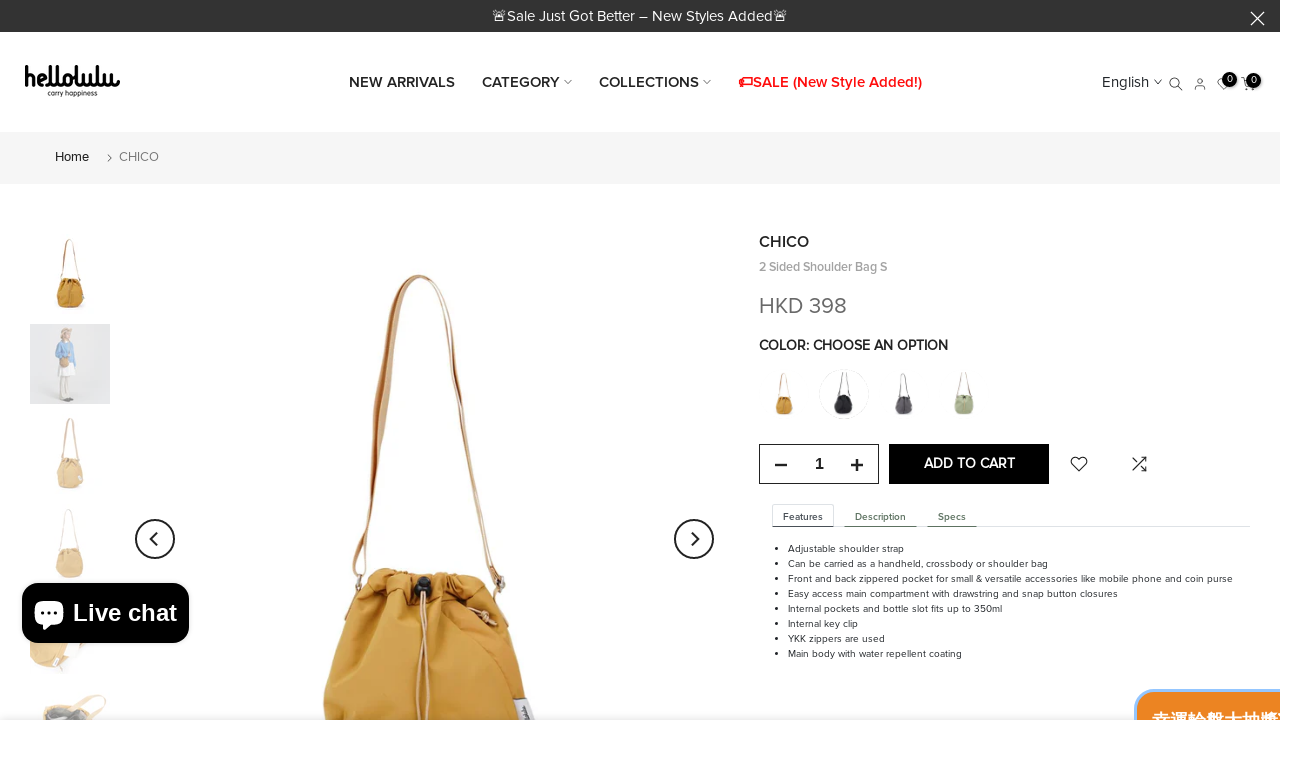

--- FILE ---
content_type: text/html; charset=utf-8
request_url: https://hellolulu.com/en-cn/products/chico-2-sided-shoulder-bag-s
body_size: 77084
content:
<!doctype html><html class="t4sp-theme t4s-wrapper__full_width rtl_false swatch_color_style_2 pr_border_style_1 pr_img_effect_2 enable_eff_img1_true badge_shape_2 css_for_wis_app_true shadow_round_img_false t4s-header__inline is-remove-unavai-1 t4_compare_true t4s-cart-count-0 t4s-pr-ellipsis-false
 no-js" lang="en">
  <head>
    <meta charset="utf-8">
    <meta http-equiv="X-UA-Compatible" content="IE=edge">
    <meta name="viewport" content="width=device-width, initial-scale=1, height=device-height, minimum-scale=1.0, maximum-scale=1.0">
    <meta name="theme-color" content="#fff">
    <link rel="canonical" href="https://hellolulu.com/en-cn/products/chico-2-sided-shoulder-bag-s">
    <link rel="preconnect" href="https://cdn.shopify.com" crossorigin><link rel="shortcut icon" type="image/png" href="//hellolulu.com/cdn/shop/files/hellolulu-favicon.png?v=1641294300&width=32"><link rel="preconnect" href="https://fonts.shopifycdn.com" crossorigin><title>CHICO &ndash; HELLOLULU LIVING SOLUTIONS.</title>
    <meta name="description" content="With the adjustable straps, this water-repellent shoulder bag can be carried as a handheld bag, crossbody or shoulder bag. The pockets and the other details make this bag be your fashion companion wherever you go."><meta name="keywords" content="CHICO, HELLOLULU LIVING SOLUTIONS., hellolulu.com"/><meta name="author" content="Hellolulu Living Solutions">

<meta property="og:site_name" content="HELLOLULU LIVING SOLUTIONS.">
<meta property="og:url" content="https://hellolulu.com/en-cn/products/chico-2-sided-shoulder-bag-s">
<meta property="og:title" content="CHICO">
<meta property="og:type" content="product">
<meta property="og:description" content="With the adjustable straps, this water-repellent shoulder bag can be carried as a handheld bag, crossbody or shoulder bag. The pockets and the other details make this bag be your fashion companion wherever you go."><meta property="og:image" content="http://hellolulu.com/cdn/shop/products/50379-59_A_Toffee-733320.jpg?v=1709264501">
  <meta property="og:image:secure_url" content="https://hellolulu.com/cdn/shop/products/50379-59_A_Toffee-733320.jpg?v=1709264501">
  <meta property="og:image:width" content="1200">
  <meta property="og:image:height" content="1200"><meta property="og:price:amount" content="398">
  <meta property="og:price:currency" content="HKD"><meta name="twitter:card" content="summary_large_image">
<meta name="twitter:title" content="CHICO">
<meta name="twitter:description" content="With the adjustable straps, this water-repellent shoulder bag can be carried as a handheld bag, crossbody or shoulder bag. The pockets and the other details make this bag be your fashion companion wherever you go."><script src="//hellolulu.com/cdn/shop/t/53/assets/lazysizes.min.js?v=19113999703148210021753943777" async="async"></script>
    <script src="//hellolulu.com/cdn/shop/t/53/assets/global.min.js?v=164417445976002054911753943760" defer="defer"></script>
    <script>window.performance && window.performance.mark && window.performance.mark('shopify.content_for_header.start');</script><meta name="google-site-verification" content="UkORA2N3tTqczIbd7A1743GZOTpiAltFCG00aDfEOQs">
<meta name="google-site-verification" content="P7AN2KT41BVAa3wcrakwS4SecslpP2zs_qehChhhOdY">
<meta id="shopify-digital-wallet" name="shopify-digital-wallet" content="/55427989569/digital_wallets/dialog">
<meta name="shopify-checkout-api-token" content="4192ad4f672c9242b1db0d770d73f144">
<meta id="in-context-paypal-metadata" data-shop-id="55427989569" data-venmo-supported="false" data-environment="production" data-locale="en_US" data-paypal-v4="true" data-currency="HKD">
<link rel="alternate" hreflang="x-default" href="https://hellolulu.com/products/chico-2-sided-shoulder-bag-s">
<link rel="alternate" hreflang="en" href="https://hellolulu.com/products/chico-2-sided-shoulder-bag-s">
<link rel="alternate" hreflang="zh-Hant" href="https://hellolulu.com/zh/products/chico-2-sided-shoulder-bag-s">
<link rel="alternate" hreflang="zh-Hant-HK" href="https://hellolulu.com/zh/products/chico-2-sided-shoulder-bag-s">
<link rel="alternate" hreflang="zh-Hant-TW" href="https://hellolulu.com/zh-tw/products/chico-2-sided-shoulder-bag-s">
<link rel="alternate" hreflang="en-TW" href="https://hellolulu.com/en-tw/products/chico-2-sided-shoulder-bag-s">
<link rel="alternate" hreflang="zh-Hant-US" href="https://hellolulu.com/zh/products/chico-2-sided-shoulder-bag-s">
<link rel="alternate" hreflang="zh-Hant-AC" href="https://hellolulu.com/zh/products/chico-2-sided-shoulder-bag-s">
<link rel="alternate" hreflang="zh-Hant-AD" href="https://hellolulu.com/zh/products/chico-2-sided-shoulder-bag-s">
<link rel="alternate" hreflang="zh-Hant-AE" href="https://hellolulu.com/zh/products/chico-2-sided-shoulder-bag-s">
<link rel="alternate" hreflang="zh-Hant-AF" href="https://hellolulu.com/zh/products/chico-2-sided-shoulder-bag-s">
<link rel="alternate" hreflang="zh-Hant-AG" href="https://hellolulu.com/zh/products/chico-2-sided-shoulder-bag-s">
<link rel="alternate" hreflang="zh-Hant-AI" href="https://hellolulu.com/zh/products/chico-2-sided-shoulder-bag-s">
<link rel="alternate" hreflang="zh-Hant-AL" href="https://hellolulu.com/zh/products/chico-2-sided-shoulder-bag-s">
<link rel="alternate" hreflang="zh-Hant-AM" href="https://hellolulu.com/zh/products/chico-2-sided-shoulder-bag-s">
<link rel="alternate" hreflang="zh-Hant-AO" href="https://hellolulu.com/zh/products/chico-2-sided-shoulder-bag-s">
<link rel="alternate" hreflang="zh-Hant-AR" href="https://hellolulu.com/zh/products/chico-2-sided-shoulder-bag-s">
<link rel="alternate" hreflang="zh-Hant-AT" href="https://hellolulu.com/zh/products/chico-2-sided-shoulder-bag-s">
<link rel="alternate" hreflang="zh-Hant-AW" href="https://hellolulu.com/zh/products/chico-2-sided-shoulder-bag-s">
<link rel="alternate" hreflang="zh-Hant-AX" href="https://hellolulu.com/zh/products/chico-2-sided-shoulder-bag-s">
<link rel="alternate" hreflang="zh-Hant-AZ" href="https://hellolulu.com/zh/products/chico-2-sided-shoulder-bag-s">
<link rel="alternate" hreflang="zh-Hant-BA" href="https://hellolulu.com/zh/products/chico-2-sided-shoulder-bag-s">
<link rel="alternate" hreflang="zh-Hant-BB" href="https://hellolulu.com/zh/products/chico-2-sided-shoulder-bag-s">
<link rel="alternate" hreflang="zh-Hant-BD" href="https://hellolulu.com/zh/products/chico-2-sided-shoulder-bag-s">
<link rel="alternate" hreflang="zh-Hant-BE" href="https://hellolulu.com/zh/products/chico-2-sided-shoulder-bag-s">
<link rel="alternate" hreflang="zh-Hant-BF" href="https://hellolulu.com/zh/products/chico-2-sided-shoulder-bag-s">
<link rel="alternate" hreflang="zh-Hant-BG" href="https://hellolulu.com/zh/products/chico-2-sided-shoulder-bag-s">
<link rel="alternate" hreflang="zh-Hant-BH" href="https://hellolulu.com/zh/products/chico-2-sided-shoulder-bag-s">
<link rel="alternate" hreflang="zh-Hant-BI" href="https://hellolulu.com/zh/products/chico-2-sided-shoulder-bag-s">
<link rel="alternate" hreflang="zh-Hant-BJ" href="https://hellolulu.com/zh/products/chico-2-sided-shoulder-bag-s">
<link rel="alternate" hreflang="zh-Hant-BL" href="https://hellolulu.com/zh/products/chico-2-sided-shoulder-bag-s">
<link rel="alternate" hreflang="zh-Hant-BM" href="https://hellolulu.com/zh/products/chico-2-sided-shoulder-bag-s">
<link rel="alternate" hreflang="zh-Hant-BN" href="https://hellolulu.com/zh/products/chico-2-sided-shoulder-bag-s">
<link rel="alternate" hreflang="zh-Hant-BO" href="https://hellolulu.com/zh/products/chico-2-sided-shoulder-bag-s">
<link rel="alternate" hreflang="zh-Hant-BQ" href="https://hellolulu.com/zh/products/chico-2-sided-shoulder-bag-s">
<link rel="alternate" hreflang="zh-Hant-BR" href="https://hellolulu.com/zh/products/chico-2-sided-shoulder-bag-s">
<link rel="alternate" hreflang="zh-Hant-BS" href="https://hellolulu.com/zh/products/chico-2-sided-shoulder-bag-s">
<link rel="alternate" hreflang="zh-Hant-BT" href="https://hellolulu.com/zh/products/chico-2-sided-shoulder-bag-s">
<link rel="alternate" hreflang="zh-Hant-BW" href="https://hellolulu.com/zh/products/chico-2-sided-shoulder-bag-s">
<link rel="alternate" hreflang="zh-Hant-BY" href="https://hellolulu.com/zh/products/chico-2-sided-shoulder-bag-s">
<link rel="alternate" hreflang="zh-Hant-BZ" href="https://hellolulu.com/zh/products/chico-2-sided-shoulder-bag-s">
<link rel="alternate" hreflang="zh-Hant-CA" href="https://hellolulu.com/zh/products/chico-2-sided-shoulder-bag-s">
<link rel="alternate" hreflang="zh-Hant-CC" href="https://hellolulu.com/zh/products/chico-2-sided-shoulder-bag-s">
<link rel="alternate" hreflang="zh-Hant-CD" href="https://hellolulu.com/zh/products/chico-2-sided-shoulder-bag-s">
<link rel="alternate" hreflang="zh-Hant-CF" href="https://hellolulu.com/zh/products/chico-2-sided-shoulder-bag-s">
<link rel="alternate" hreflang="zh-Hant-CG" href="https://hellolulu.com/zh/products/chico-2-sided-shoulder-bag-s">
<link rel="alternate" hreflang="zh-Hant-CH" href="https://hellolulu.com/zh/products/chico-2-sided-shoulder-bag-s">
<link rel="alternate" hreflang="zh-Hant-CI" href="https://hellolulu.com/zh/products/chico-2-sided-shoulder-bag-s">
<link rel="alternate" hreflang="zh-Hant-CK" href="https://hellolulu.com/zh/products/chico-2-sided-shoulder-bag-s">
<link rel="alternate" hreflang="zh-Hant-CL" href="https://hellolulu.com/zh/products/chico-2-sided-shoulder-bag-s">
<link rel="alternate" hreflang="zh-Hant-CM" href="https://hellolulu.com/zh/products/chico-2-sided-shoulder-bag-s">
<link rel="alternate" hreflang="zh-Hant-CO" href="https://hellolulu.com/zh/products/chico-2-sided-shoulder-bag-s">
<link rel="alternate" hreflang="zh-Hant-CR" href="https://hellolulu.com/zh/products/chico-2-sided-shoulder-bag-s">
<link rel="alternate" hreflang="zh-Hant-CV" href="https://hellolulu.com/zh/products/chico-2-sided-shoulder-bag-s">
<link rel="alternate" hreflang="zh-Hant-CW" href="https://hellolulu.com/zh/products/chico-2-sided-shoulder-bag-s">
<link rel="alternate" hreflang="zh-Hant-CX" href="https://hellolulu.com/zh/products/chico-2-sided-shoulder-bag-s">
<link rel="alternate" hreflang="zh-Hant-CY" href="https://hellolulu.com/zh/products/chico-2-sided-shoulder-bag-s">
<link rel="alternate" hreflang="zh-Hant-CZ" href="https://hellolulu.com/zh/products/chico-2-sided-shoulder-bag-s">
<link rel="alternate" hreflang="zh-Hant-DE" href="https://hellolulu.com/zh/products/chico-2-sided-shoulder-bag-s">
<link rel="alternate" hreflang="zh-Hant-DJ" href="https://hellolulu.com/zh/products/chico-2-sided-shoulder-bag-s">
<link rel="alternate" hreflang="zh-Hant-DK" href="https://hellolulu.com/zh/products/chico-2-sided-shoulder-bag-s">
<link rel="alternate" hreflang="zh-Hant-DM" href="https://hellolulu.com/zh/products/chico-2-sided-shoulder-bag-s">
<link rel="alternate" hreflang="zh-Hant-DO" href="https://hellolulu.com/zh/products/chico-2-sided-shoulder-bag-s">
<link rel="alternate" hreflang="zh-Hant-DZ" href="https://hellolulu.com/zh/products/chico-2-sided-shoulder-bag-s">
<link rel="alternate" hreflang="zh-Hant-EC" href="https://hellolulu.com/zh/products/chico-2-sided-shoulder-bag-s">
<link rel="alternate" hreflang="zh-Hant-EE" href="https://hellolulu.com/zh/products/chico-2-sided-shoulder-bag-s">
<link rel="alternate" hreflang="zh-Hant-EG" href="https://hellolulu.com/zh/products/chico-2-sided-shoulder-bag-s">
<link rel="alternate" hreflang="zh-Hant-EH" href="https://hellolulu.com/zh/products/chico-2-sided-shoulder-bag-s">
<link rel="alternate" hreflang="zh-Hant-ER" href="https://hellolulu.com/zh/products/chico-2-sided-shoulder-bag-s">
<link rel="alternate" hreflang="zh-Hant-ES" href="https://hellolulu.com/zh/products/chico-2-sided-shoulder-bag-s">
<link rel="alternate" hreflang="zh-Hant-ET" href="https://hellolulu.com/zh/products/chico-2-sided-shoulder-bag-s">
<link rel="alternate" hreflang="zh-Hant-FI" href="https://hellolulu.com/zh/products/chico-2-sided-shoulder-bag-s">
<link rel="alternate" hreflang="zh-Hant-FJ" href="https://hellolulu.com/zh/products/chico-2-sided-shoulder-bag-s">
<link rel="alternate" hreflang="zh-Hant-FK" href="https://hellolulu.com/zh/products/chico-2-sided-shoulder-bag-s">
<link rel="alternate" hreflang="zh-Hant-FO" href="https://hellolulu.com/zh/products/chico-2-sided-shoulder-bag-s">
<link rel="alternate" hreflang="zh-Hant-FR" href="https://hellolulu.com/zh/products/chico-2-sided-shoulder-bag-s">
<link rel="alternate" hreflang="zh-Hant-GA" href="https://hellolulu.com/zh/products/chico-2-sided-shoulder-bag-s">
<link rel="alternate" hreflang="zh-Hant-GB" href="https://hellolulu.com/zh/products/chico-2-sided-shoulder-bag-s">
<link rel="alternate" hreflang="zh-Hant-GD" href="https://hellolulu.com/zh/products/chico-2-sided-shoulder-bag-s">
<link rel="alternate" hreflang="zh-Hant-GE" href="https://hellolulu.com/zh/products/chico-2-sided-shoulder-bag-s">
<link rel="alternate" hreflang="zh-Hant-GF" href="https://hellolulu.com/zh/products/chico-2-sided-shoulder-bag-s">
<link rel="alternate" hreflang="zh-Hant-GG" href="https://hellolulu.com/zh/products/chico-2-sided-shoulder-bag-s">
<link rel="alternate" hreflang="zh-Hant-GH" href="https://hellolulu.com/zh/products/chico-2-sided-shoulder-bag-s">
<link rel="alternate" hreflang="zh-Hant-GI" href="https://hellolulu.com/zh/products/chico-2-sided-shoulder-bag-s">
<link rel="alternate" hreflang="zh-Hant-GL" href="https://hellolulu.com/zh/products/chico-2-sided-shoulder-bag-s">
<link rel="alternate" hreflang="zh-Hant-GM" href="https://hellolulu.com/zh/products/chico-2-sided-shoulder-bag-s">
<link rel="alternate" hreflang="zh-Hant-GN" href="https://hellolulu.com/zh/products/chico-2-sided-shoulder-bag-s">
<link rel="alternate" hreflang="zh-Hant-GP" href="https://hellolulu.com/zh/products/chico-2-sided-shoulder-bag-s">
<link rel="alternate" hreflang="zh-Hant-GQ" href="https://hellolulu.com/zh/products/chico-2-sided-shoulder-bag-s">
<link rel="alternate" hreflang="zh-Hant-GR" href="https://hellolulu.com/zh/products/chico-2-sided-shoulder-bag-s">
<link rel="alternate" hreflang="zh-Hant-GS" href="https://hellolulu.com/zh/products/chico-2-sided-shoulder-bag-s">
<link rel="alternate" hreflang="zh-Hant-GT" href="https://hellolulu.com/zh/products/chico-2-sided-shoulder-bag-s">
<link rel="alternate" hreflang="zh-Hant-GW" href="https://hellolulu.com/zh/products/chico-2-sided-shoulder-bag-s">
<link rel="alternate" hreflang="zh-Hant-GY" href="https://hellolulu.com/zh/products/chico-2-sided-shoulder-bag-s">
<link rel="alternate" hreflang="zh-Hant-HN" href="https://hellolulu.com/zh/products/chico-2-sided-shoulder-bag-s">
<link rel="alternate" hreflang="zh-Hant-HR" href="https://hellolulu.com/zh/products/chico-2-sided-shoulder-bag-s">
<link rel="alternate" hreflang="zh-Hant-HT" href="https://hellolulu.com/zh/products/chico-2-sided-shoulder-bag-s">
<link rel="alternate" hreflang="zh-Hant-HU" href="https://hellolulu.com/zh/products/chico-2-sided-shoulder-bag-s">
<link rel="alternate" hreflang="zh-Hant-ID" href="https://hellolulu.com/zh/products/chico-2-sided-shoulder-bag-s">
<link rel="alternate" hreflang="zh-Hant-IE" href="https://hellolulu.com/zh/products/chico-2-sided-shoulder-bag-s">
<link rel="alternate" hreflang="zh-Hant-IM" href="https://hellolulu.com/zh/products/chico-2-sided-shoulder-bag-s">
<link rel="alternate" hreflang="zh-Hant-IN" href="https://hellolulu.com/zh/products/chico-2-sided-shoulder-bag-s">
<link rel="alternate" hreflang="zh-Hant-IO" href="https://hellolulu.com/zh/products/chico-2-sided-shoulder-bag-s">
<link rel="alternate" hreflang="zh-Hant-IQ" href="https://hellolulu.com/zh/products/chico-2-sided-shoulder-bag-s">
<link rel="alternate" hreflang="zh-Hant-IS" href="https://hellolulu.com/zh/products/chico-2-sided-shoulder-bag-s">
<link rel="alternate" hreflang="zh-Hant-IT" href="https://hellolulu.com/zh/products/chico-2-sided-shoulder-bag-s">
<link rel="alternate" hreflang="zh-Hant-JE" href="https://hellolulu.com/zh/products/chico-2-sided-shoulder-bag-s">
<link rel="alternate" hreflang="zh-Hant-JM" href="https://hellolulu.com/zh/products/chico-2-sided-shoulder-bag-s">
<link rel="alternate" hreflang="zh-Hant-JO" href="https://hellolulu.com/zh/products/chico-2-sided-shoulder-bag-s">
<link rel="alternate" hreflang="zh-Hant-KE" href="https://hellolulu.com/zh/products/chico-2-sided-shoulder-bag-s">
<link rel="alternate" hreflang="zh-Hant-KG" href="https://hellolulu.com/zh/products/chico-2-sided-shoulder-bag-s">
<link rel="alternate" hreflang="zh-Hant-KH" href="https://hellolulu.com/zh/products/chico-2-sided-shoulder-bag-s">
<link rel="alternate" hreflang="zh-Hant-KI" href="https://hellolulu.com/zh/products/chico-2-sided-shoulder-bag-s">
<link rel="alternate" hreflang="zh-Hant-KM" href="https://hellolulu.com/zh/products/chico-2-sided-shoulder-bag-s">
<link rel="alternate" hreflang="zh-Hant-KN" href="https://hellolulu.com/zh/products/chico-2-sided-shoulder-bag-s">
<link rel="alternate" hreflang="zh-Hant-KR" href="https://hellolulu.com/zh/products/chico-2-sided-shoulder-bag-s">
<link rel="alternate" hreflang="zh-Hant-KW" href="https://hellolulu.com/zh/products/chico-2-sided-shoulder-bag-s">
<link rel="alternate" hreflang="zh-Hant-KY" href="https://hellolulu.com/zh/products/chico-2-sided-shoulder-bag-s">
<link rel="alternate" hreflang="zh-Hant-KZ" href="https://hellolulu.com/zh/products/chico-2-sided-shoulder-bag-s">
<link rel="alternate" hreflang="zh-Hant-LA" href="https://hellolulu.com/zh/products/chico-2-sided-shoulder-bag-s">
<link rel="alternate" hreflang="zh-Hant-LB" href="https://hellolulu.com/zh/products/chico-2-sided-shoulder-bag-s">
<link rel="alternate" hreflang="zh-Hant-LC" href="https://hellolulu.com/zh/products/chico-2-sided-shoulder-bag-s">
<link rel="alternate" hreflang="zh-Hant-LI" href="https://hellolulu.com/zh/products/chico-2-sided-shoulder-bag-s">
<link rel="alternate" hreflang="zh-Hant-LK" href="https://hellolulu.com/zh/products/chico-2-sided-shoulder-bag-s">
<link rel="alternate" hreflang="zh-Hant-LR" href="https://hellolulu.com/zh/products/chico-2-sided-shoulder-bag-s">
<link rel="alternate" hreflang="zh-Hant-LS" href="https://hellolulu.com/zh/products/chico-2-sided-shoulder-bag-s">
<link rel="alternate" hreflang="zh-Hant-LT" href="https://hellolulu.com/zh/products/chico-2-sided-shoulder-bag-s">
<link rel="alternate" hreflang="zh-Hant-LU" href="https://hellolulu.com/zh/products/chico-2-sided-shoulder-bag-s">
<link rel="alternate" hreflang="zh-Hant-LV" href="https://hellolulu.com/zh/products/chico-2-sided-shoulder-bag-s">
<link rel="alternate" hreflang="zh-Hant-LY" href="https://hellolulu.com/zh/products/chico-2-sided-shoulder-bag-s">
<link rel="alternate" hreflang="zh-Hant-MA" href="https://hellolulu.com/zh/products/chico-2-sided-shoulder-bag-s">
<link rel="alternate" hreflang="zh-Hant-MC" href="https://hellolulu.com/zh/products/chico-2-sided-shoulder-bag-s">
<link rel="alternate" hreflang="zh-Hant-MD" href="https://hellolulu.com/zh/products/chico-2-sided-shoulder-bag-s">
<link rel="alternate" hreflang="zh-Hant-ME" href="https://hellolulu.com/zh/products/chico-2-sided-shoulder-bag-s">
<link rel="alternate" hreflang="zh-Hant-MF" href="https://hellolulu.com/zh/products/chico-2-sided-shoulder-bag-s">
<link rel="alternate" hreflang="zh-Hant-MG" href="https://hellolulu.com/zh/products/chico-2-sided-shoulder-bag-s">
<link rel="alternate" hreflang="zh-Hant-MK" href="https://hellolulu.com/zh/products/chico-2-sided-shoulder-bag-s">
<link rel="alternate" hreflang="zh-Hant-ML" href="https://hellolulu.com/zh/products/chico-2-sided-shoulder-bag-s">
<link rel="alternate" hreflang="zh-Hant-MM" href="https://hellolulu.com/zh/products/chico-2-sided-shoulder-bag-s">
<link rel="alternate" hreflang="zh-Hant-MN" href="https://hellolulu.com/zh/products/chico-2-sided-shoulder-bag-s">
<link rel="alternate" hreflang="zh-Hant-MQ" href="https://hellolulu.com/zh/products/chico-2-sided-shoulder-bag-s">
<link rel="alternate" hreflang="zh-Hant-MR" href="https://hellolulu.com/zh/products/chico-2-sided-shoulder-bag-s">
<link rel="alternate" hreflang="zh-Hant-MS" href="https://hellolulu.com/zh/products/chico-2-sided-shoulder-bag-s">
<link rel="alternate" hreflang="zh-Hant-MT" href="https://hellolulu.com/zh/products/chico-2-sided-shoulder-bag-s">
<link rel="alternate" hreflang="zh-Hant-MU" href="https://hellolulu.com/zh/products/chico-2-sided-shoulder-bag-s">
<link rel="alternate" hreflang="zh-Hant-MV" href="https://hellolulu.com/zh/products/chico-2-sided-shoulder-bag-s">
<link rel="alternate" hreflang="zh-Hant-MW" href="https://hellolulu.com/zh/products/chico-2-sided-shoulder-bag-s">
<link rel="alternate" hreflang="zh-Hant-MX" href="https://hellolulu.com/zh/products/chico-2-sided-shoulder-bag-s">
<link rel="alternate" hreflang="zh-Hant-MY" href="https://hellolulu.com/zh/products/chico-2-sided-shoulder-bag-s">
<link rel="alternate" hreflang="zh-Hant-MZ" href="https://hellolulu.com/zh/products/chico-2-sided-shoulder-bag-s">
<link rel="alternate" hreflang="zh-Hant-NA" href="https://hellolulu.com/zh/products/chico-2-sided-shoulder-bag-s">
<link rel="alternate" hreflang="zh-Hant-NC" href="https://hellolulu.com/zh/products/chico-2-sided-shoulder-bag-s">
<link rel="alternate" hreflang="zh-Hant-NE" href="https://hellolulu.com/zh/products/chico-2-sided-shoulder-bag-s">
<link rel="alternate" hreflang="zh-Hant-NF" href="https://hellolulu.com/zh/products/chico-2-sided-shoulder-bag-s">
<link rel="alternate" hreflang="zh-Hant-NG" href="https://hellolulu.com/zh/products/chico-2-sided-shoulder-bag-s">
<link rel="alternate" hreflang="zh-Hant-NI" href="https://hellolulu.com/zh/products/chico-2-sided-shoulder-bag-s">
<link rel="alternate" hreflang="zh-Hant-NL" href="https://hellolulu.com/zh/products/chico-2-sided-shoulder-bag-s">
<link rel="alternate" hreflang="zh-Hant-NO" href="https://hellolulu.com/zh/products/chico-2-sided-shoulder-bag-s">
<link rel="alternate" hreflang="zh-Hant-NP" href="https://hellolulu.com/zh/products/chico-2-sided-shoulder-bag-s">
<link rel="alternate" hreflang="zh-Hant-NR" href="https://hellolulu.com/zh/products/chico-2-sided-shoulder-bag-s">
<link rel="alternate" hreflang="zh-Hant-NU" href="https://hellolulu.com/zh/products/chico-2-sided-shoulder-bag-s">
<link rel="alternate" hreflang="zh-Hant-NZ" href="https://hellolulu.com/zh/products/chico-2-sided-shoulder-bag-s">
<link rel="alternate" hreflang="zh-Hant-OM" href="https://hellolulu.com/zh/products/chico-2-sided-shoulder-bag-s">
<link rel="alternate" hreflang="zh-Hant-PA" href="https://hellolulu.com/zh/products/chico-2-sided-shoulder-bag-s">
<link rel="alternate" hreflang="zh-Hant-PE" href="https://hellolulu.com/zh/products/chico-2-sided-shoulder-bag-s">
<link rel="alternate" hreflang="zh-Hant-PF" href="https://hellolulu.com/zh/products/chico-2-sided-shoulder-bag-s">
<link rel="alternate" hreflang="zh-Hant-PG" href="https://hellolulu.com/zh/products/chico-2-sided-shoulder-bag-s">
<link rel="alternate" hreflang="zh-Hant-PK" href="https://hellolulu.com/zh/products/chico-2-sided-shoulder-bag-s">
<link rel="alternate" hreflang="zh-Hant-PL" href="https://hellolulu.com/zh/products/chico-2-sided-shoulder-bag-s">
<link rel="alternate" hreflang="zh-Hant-PM" href="https://hellolulu.com/zh/products/chico-2-sided-shoulder-bag-s">
<link rel="alternate" hreflang="zh-Hant-PN" href="https://hellolulu.com/zh/products/chico-2-sided-shoulder-bag-s">
<link rel="alternate" hreflang="zh-Hant-PS" href="https://hellolulu.com/zh/products/chico-2-sided-shoulder-bag-s">
<link rel="alternate" hreflang="zh-Hant-PT" href="https://hellolulu.com/zh/products/chico-2-sided-shoulder-bag-s">
<link rel="alternate" hreflang="zh-Hant-PY" href="https://hellolulu.com/zh/products/chico-2-sided-shoulder-bag-s">
<link rel="alternate" hreflang="zh-Hant-QA" href="https://hellolulu.com/zh/products/chico-2-sided-shoulder-bag-s">
<link rel="alternate" hreflang="zh-Hant-RE" href="https://hellolulu.com/zh/products/chico-2-sided-shoulder-bag-s">
<link rel="alternate" hreflang="zh-Hant-RO" href="https://hellolulu.com/zh/products/chico-2-sided-shoulder-bag-s">
<link rel="alternate" hreflang="zh-Hant-RS" href="https://hellolulu.com/zh/products/chico-2-sided-shoulder-bag-s">
<link rel="alternate" hreflang="zh-Hant-RU" href="https://hellolulu.com/zh/products/chico-2-sided-shoulder-bag-s">
<link rel="alternate" hreflang="zh-Hant-RW" href="https://hellolulu.com/zh/products/chico-2-sided-shoulder-bag-s">
<link rel="alternate" hreflang="zh-Hant-SA" href="https://hellolulu.com/zh/products/chico-2-sided-shoulder-bag-s">
<link rel="alternate" hreflang="zh-Hant-SB" href="https://hellolulu.com/zh/products/chico-2-sided-shoulder-bag-s">
<link rel="alternate" hreflang="zh-Hant-SC" href="https://hellolulu.com/zh/products/chico-2-sided-shoulder-bag-s">
<link rel="alternate" hreflang="zh-Hant-SD" href="https://hellolulu.com/zh/products/chico-2-sided-shoulder-bag-s">
<link rel="alternate" hreflang="zh-Hant-SE" href="https://hellolulu.com/zh/products/chico-2-sided-shoulder-bag-s">
<link rel="alternate" hreflang="zh-Hant-SH" href="https://hellolulu.com/zh/products/chico-2-sided-shoulder-bag-s">
<link rel="alternate" hreflang="zh-Hant-SI" href="https://hellolulu.com/zh/products/chico-2-sided-shoulder-bag-s">
<link rel="alternate" hreflang="zh-Hant-SJ" href="https://hellolulu.com/zh/products/chico-2-sided-shoulder-bag-s">
<link rel="alternate" hreflang="zh-Hant-SK" href="https://hellolulu.com/zh/products/chico-2-sided-shoulder-bag-s">
<link rel="alternate" hreflang="zh-Hant-SL" href="https://hellolulu.com/zh/products/chico-2-sided-shoulder-bag-s">
<link rel="alternate" hreflang="zh-Hant-SM" href="https://hellolulu.com/zh/products/chico-2-sided-shoulder-bag-s">
<link rel="alternate" hreflang="zh-Hant-SN" href="https://hellolulu.com/zh/products/chico-2-sided-shoulder-bag-s">
<link rel="alternate" hreflang="zh-Hant-SO" href="https://hellolulu.com/zh/products/chico-2-sided-shoulder-bag-s">
<link rel="alternate" hreflang="zh-Hant-SR" href="https://hellolulu.com/zh/products/chico-2-sided-shoulder-bag-s">
<link rel="alternate" hreflang="zh-Hant-SS" href="https://hellolulu.com/zh/products/chico-2-sided-shoulder-bag-s">
<link rel="alternate" hreflang="zh-Hant-ST" href="https://hellolulu.com/zh/products/chico-2-sided-shoulder-bag-s">
<link rel="alternate" hreflang="zh-Hant-SV" href="https://hellolulu.com/zh/products/chico-2-sided-shoulder-bag-s">
<link rel="alternate" hreflang="zh-Hant-SX" href="https://hellolulu.com/zh/products/chico-2-sided-shoulder-bag-s">
<link rel="alternate" hreflang="zh-Hant-SZ" href="https://hellolulu.com/zh/products/chico-2-sided-shoulder-bag-s">
<link rel="alternate" hreflang="zh-Hant-TA" href="https://hellolulu.com/zh/products/chico-2-sided-shoulder-bag-s">
<link rel="alternate" hreflang="zh-Hant-TC" href="https://hellolulu.com/zh/products/chico-2-sided-shoulder-bag-s">
<link rel="alternate" hreflang="zh-Hant-TD" href="https://hellolulu.com/zh/products/chico-2-sided-shoulder-bag-s">
<link rel="alternate" hreflang="zh-Hant-TF" href="https://hellolulu.com/zh/products/chico-2-sided-shoulder-bag-s">
<link rel="alternate" hreflang="zh-Hant-TG" href="https://hellolulu.com/zh/products/chico-2-sided-shoulder-bag-s">
<link rel="alternate" hreflang="zh-Hant-TJ" href="https://hellolulu.com/zh/products/chico-2-sided-shoulder-bag-s">
<link rel="alternate" hreflang="zh-Hant-TK" href="https://hellolulu.com/zh/products/chico-2-sided-shoulder-bag-s">
<link rel="alternate" hreflang="zh-Hant-TL" href="https://hellolulu.com/zh/products/chico-2-sided-shoulder-bag-s">
<link rel="alternate" hreflang="zh-Hant-TM" href="https://hellolulu.com/zh/products/chico-2-sided-shoulder-bag-s">
<link rel="alternate" hreflang="zh-Hant-TN" href="https://hellolulu.com/zh/products/chico-2-sided-shoulder-bag-s">
<link rel="alternate" hreflang="zh-Hant-TO" href="https://hellolulu.com/zh/products/chico-2-sided-shoulder-bag-s">
<link rel="alternate" hreflang="zh-Hant-TR" href="https://hellolulu.com/zh/products/chico-2-sided-shoulder-bag-s">
<link rel="alternate" hreflang="zh-Hant-TT" href="https://hellolulu.com/zh/products/chico-2-sided-shoulder-bag-s">
<link rel="alternate" hreflang="zh-Hant-TV" href="https://hellolulu.com/zh/products/chico-2-sided-shoulder-bag-s">
<link rel="alternate" hreflang="zh-Hant-TZ" href="https://hellolulu.com/zh/products/chico-2-sided-shoulder-bag-s">
<link rel="alternate" hreflang="zh-Hant-UA" href="https://hellolulu.com/zh/products/chico-2-sided-shoulder-bag-s">
<link rel="alternate" hreflang="zh-Hant-UG" href="https://hellolulu.com/zh/products/chico-2-sided-shoulder-bag-s">
<link rel="alternate" hreflang="zh-Hant-UM" href="https://hellolulu.com/zh/products/chico-2-sided-shoulder-bag-s">
<link rel="alternate" hreflang="zh-Hant-UY" href="https://hellolulu.com/zh/products/chico-2-sided-shoulder-bag-s">
<link rel="alternate" hreflang="zh-Hant-UZ" href="https://hellolulu.com/zh/products/chico-2-sided-shoulder-bag-s">
<link rel="alternate" hreflang="zh-Hant-VA" href="https://hellolulu.com/zh/products/chico-2-sided-shoulder-bag-s">
<link rel="alternate" hreflang="zh-Hant-VC" href="https://hellolulu.com/zh/products/chico-2-sided-shoulder-bag-s">
<link rel="alternate" hreflang="zh-Hant-VE" href="https://hellolulu.com/zh/products/chico-2-sided-shoulder-bag-s">
<link rel="alternate" hreflang="zh-Hant-VG" href="https://hellolulu.com/zh/products/chico-2-sided-shoulder-bag-s">
<link rel="alternate" hreflang="zh-Hant-VN" href="https://hellolulu.com/zh/products/chico-2-sided-shoulder-bag-s">
<link rel="alternate" hreflang="zh-Hant-VU" href="https://hellolulu.com/zh/products/chico-2-sided-shoulder-bag-s">
<link rel="alternate" hreflang="zh-Hant-WF" href="https://hellolulu.com/zh/products/chico-2-sided-shoulder-bag-s">
<link rel="alternate" hreflang="zh-Hant-WS" href="https://hellolulu.com/zh/products/chico-2-sided-shoulder-bag-s">
<link rel="alternate" hreflang="zh-Hant-XK" href="https://hellolulu.com/zh/products/chico-2-sided-shoulder-bag-s">
<link rel="alternate" hreflang="zh-Hant-YE" href="https://hellolulu.com/zh/products/chico-2-sided-shoulder-bag-s">
<link rel="alternate" hreflang="zh-Hant-YT" href="https://hellolulu.com/zh/products/chico-2-sided-shoulder-bag-s">
<link rel="alternate" hreflang="zh-Hant-ZA" href="https://hellolulu.com/zh/products/chico-2-sided-shoulder-bag-s">
<link rel="alternate" hreflang="zh-Hant-ZM" href="https://hellolulu.com/zh/products/chico-2-sided-shoulder-bag-s">
<link rel="alternate" hreflang="zh-Hant-ZW" href="https://hellolulu.com/zh/products/chico-2-sided-shoulder-bag-s">
<link rel="alternate" hreflang="en-MO" href="https://hellolulu.com/en-mo/products/chico-2-sided-shoulder-bag-s">
<link rel="alternate" hreflang="zh-Hant-CN" href="https://hellolulu.com/zh-cn/products/chico-2-sided-shoulder-bag-s">
<link rel="alternate" hreflang="en-CN" href="https://hellolulu.com/en-cn/products/chico-2-sided-shoulder-bag-s">
<link rel="alternate" hreflang="en-IL" href="https://hellolulu.com/en-il/products/chico-2-sided-shoulder-bag-s">
<link rel="alternate" hreflang="en-JP" href="https://hellolulu.com/en-jp/products/chico-2-sided-shoulder-bag-s">
<link rel="alternate" hreflang="en-AU" href="https://hellolulu.com/en-au/products/chico-2-sided-shoulder-bag-s">
<link rel="alternate" hreflang="en-PH" href="https://hellolulu.com/en-ph/products/chico-2-sided-shoulder-bag-s">
<link rel="alternate" hreflang="en-TH" href="https://hellolulu.com/en-th/products/chico-2-sided-shoulder-bag-s">
<link rel="alternate" hreflang="en-SG" href="https://hellolulu.com/en-sg/products/chico-2-sided-shoulder-bag-s">
<link rel="alternate" type="application/json+oembed" href="https://hellolulu.com/en-cn/products/chico-2-sided-shoulder-bag-s.oembed">
<script async="async" src="/checkouts/internal/preloads.js?locale=en-CN"></script>
<link rel="preconnect" href="https://shop.app" crossorigin="anonymous">
<script async="async" src="https://shop.app/checkouts/internal/preloads.js?locale=en-CN&shop_id=55427989569" crossorigin="anonymous"></script>
<script id="apple-pay-shop-capabilities" type="application/json">{"shopId":55427989569,"countryCode":"HK","currencyCode":"HKD","merchantCapabilities":["supports3DS"],"merchantId":"gid:\/\/shopify\/Shop\/55427989569","merchantName":"HELLOLULU LIVING SOLUTIONS.","requiredBillingContactFields":["postalAddress","email","phone"],"requiredShippingContactFields":["postalAddress","email","phone"],"shippingType":"shipping","supportedNetworks":["visa","masterCard"],"total":{"type":"pending","label":"HELLOLULU LIVING SOLUTIONS.","amount":"1.00"},"shopifyPaymentsEnabled":true,"supportsSubscriptions":true}</script>
<script id="shopify-features" type="application/json">{"accessToken":"4192ad4f672c9242b1db0d770d73f144","betas":["rich-media-storefront-analytics"],"domain":"hellolulu.com","predictiveSearch":true,"shopId":55427989569,"locale":"en"}</script>
<script>var Shopify = Shopify || {};
Shopify.shop = "hellolulu-hk.myshopify.com";
Shopify.locale = "en";
Shopify.currency = {"active":"HKD","rate":"1.0"};
Shopify.country = "CN";
Shopify.theme = {"name":"AUG 2025 Kalles v4.2.2","id":177544888604,"schema_name":"Kalles","schema_version":"4.2.2","theme_store_id":null,"role":"main"};
Shopify.theme.handle = "null";
Shopify.theme.style = {"id":null,"handle":null};
Shopify.cdnHost = "hellolulu.com/cdn";
Shopify.routes = Shopify.routes || {};
Shopify.routes.root = "/en-cn/";</script>
<script type="module">!function(o){(o.Shopify=o.Shopify||{}).modules=!0}(window);</script>
<script>!function(o){function n(){var o=[];function n(){o.push(Array.prototype.slice.apply(arguments))}return n.q=o,n}var t=o.Shopify=o.Shopify||{};t.loadFeatures=n(),t.autoloadFeatures=n()}(window);</script>
<script>
  window.ShopifyPay = window.ShopifyPay || {};
  window.ShopifyPay.apiHost = "shop.app\/pay";
  window.ShopifyPay.redirectState = null;
</script>
<script id="shop-js-analytics" type="application/json">{"pageType":"product"}</script>
<script defer="defer" async type="module" src="//hellolulu.com/cdn/shopifycloud/shop-js/modules/v2/client.init-shop-cart-sync_BN7fPSNr.en.esm.js"></script>
<script defer="defer" async type="module" src="//hellolulu.com/cdn/shopifycloud/shop-js/modules/v2/chunk.common_Cbph3Kss.esm.js"></script>
<script defer="defer" async type="module" src="//hellolulu.com/cdn/shopifycloud/shop-js/modules/v2/chunk.modal_DKumMAJ1.esm.js"></script>
<script type="module">
  await import("//hellolulu.com/cdn/shopifycloud/shop-js/modules/v2/client.init-shop-cart-sync_BN7fPSNr.en.esm.js");
await import("//hellolulu.com/cdn/shopifycloud/shop-js/modules/v2/chunk.common_Cbph3Kss.esm.js");
await import("//hellolulu.com/cdn/shopifycloud/shop-js/modules/v2/chunk.modal_DKumMAJ1.esm.js");

  window.Shopify.SignInWithShop?.initShopCartSync?.({"fedCMEnabled":true,"windoidEnabled":true});

</script>
<script>
  window.Shopify = window.Shopify || {};
  if (!window.Shopify.featureAssets) window.Shopify.featureAssets = {};
  window.Shopify.featureAssets['shop-js'] = {"shop-cart-sync":["modules/v2/client.shop-cart-sync_CJVUk8Jm.en.esm.js","modules/v2/chunk.common_Cbph3Kss.esm.js","modules/v2/chunk.modal_DKumMAJ1.esm.js"],"init-fed-cm":["modules/v2/client.init-fed-cm_7Fvt41F4.en.esm.js","modules/v2/chunk.common_Cbph3Kss.esm.js","modules/v2/chunk.modal_DKumMAJ1.esm.js"],"init-shop-email-lookup-coordinator":["modules/v2/client.init-shop-email-lookup-coordinator_Cc088_bR.en.esm.js","modules/v2/chunk.common_Cbph3Kss.esm.js","modules/v2/chunk.modal_DKumMAJ1.esm.js"],"init-windoid":["modules/v2/client.init-windoid_hPopwJRj.en.esm.js","modules/v2/chunk.common_Cbph3Kss.esm.js","modules/v2/chunk.modal_DKumMAJ1.esm.js"],"shop-button":["modules/v2/client.shop-button_B0jaPSNF.en.esm.js","modules/v2/chunk.common_Cbph3Kss.esm.js","modules/v2/chunk.modal_DKumMAJ1.esm.js"],"shop-cash-offers":["modules/v2/client.shop-cash-offers_DPIskqss.en.esm.js","modules/v2/chunk.common_Cbph3Kss.esm.js","modules/v2/chunk.modal_DKumMAJ1.esm.js"],"shop-toast-manager":["modules/v2/client.shop-toast-manager_CK7RT69O.en.esm.js","modules/v2/chunk.common_Cbph3Kss.esm.js","modules/v2/chunk.modal_DKumMAJ1.esm.js"],"init-shop-cart-sync":["modules/v2/client.init-shop-cart-sync_BN7fPSNr.en.esm.js","modules/v2/chunk.common_Cbph3Kss.esm.js","modules/v2/chunk.modal_DKumMAJ1.esm.js"],"init-customer-accounts-sign-up":["modules/v2/client.init-customer-accounts-sign-up_CfPf4CXf.en.esm.js","modules/v2/client.shop-login-button_DeIztwXF.en.esm.js","modules/v2/chunk.common_Cbph3Kss.esm.js","modules/v2/chunk.modal_DKumMAJ1.esm.js"],"pay-button":["modules/v2/client.pay-button_CgIwFSYN.en.esm.js","modules/v2/chunk.common_Cbph3Kss.esm.js","modules/v2/chunk.modal_DKumMAJ1.esm.js"],"init-customer-accounts":["modules/v2/client.init-customer-accounts_DQ3x16JI.en.esm.js","modules/v2/client.shop-login-button_DeIztwXF.en.esm.js","modules/v2/chunk.common_Cbph3Kss.esm.js","modules/v2/chunk.modal_DKumMAJ1.esm.js"],"avatar":["modules/v2/client.avatar_BTnouDA3.en.esm.js"],"init-shop-for-new-customer-accounts":["modules/v2/client.init-shop-for-new-customer-accounts_CsZy_esa.en.esm.js","modules/v2/client.shop-login-button_DeIztwXF.en.esm.js","modules/v2/chunk.common_Cbph3Kss.esm.js","modules/v2/chunk.modal_DKumMAJ1.esm.js"],"shop-follow-button":["modules/v2/client.shop-follow-button_BRMJjgGd.en.esm.js","modules/v2/chunk.common_Cbph3Kss.esm.js","modules/v2/chunk.modal_DKumMAJ1.esm.js"],"checkout-modal":["modules/v2/client.checkout-modal_B9Drz_yf.en.esm.js","modules/v2/chunk.common_Cbph3Kss.esm.js","modules/v2/chunk.modal_DKumMAJ1.esm.js"],"shop-login-button":["modules/v2/client.shop-login-button_DeIztwXF.en.esm.js","modules/v2/chunk.common_Cbph3Kss.esm.js","modules/v2/chunk.modal_DKumMAJ1.esm.js"],"lead-capture":["modules/v2/client.lead-capture_DXYzFM3R.en.esm.js","modules/v2/chunk.common_Cbph3Kss.esm.js","modules/v2/chunk.modal_DKumMAJ1.esm.js"],"shop-login":["modules/v2/client.shop-login_CA5pJqmO.en.esm.js","modules/v2/chunk.common_Cbph3Kss.esm.js","modules/v2/chunk.modal_DKumMAJ1.esm.js"],"payment-terms":["modules/v2/client.payment-terms_BxzfvcZJ.en.esm.js","modules/v2/chunk.common_Cbph3Kss.esm.js","modules/v2/chunk.modal_DKumMAJ1.esm.js"]};
</script>
<script>(function() {
  var isLoaded = false;
  function asyncLoad() {
    if (isLoaded) return;
    isLoaded = true;
    var urls = ["https:\/\/gtm.gropulse.com\/get_script?shop=hellolulu-hk.myshopify.com","\/\/cdn.shopify.com\/proxy\/982da464e1de9f2e4563c42eed3c5f190a7775fcf564b1d725f38e14de7272e1\/huracdn.com\/js\/script.min.js?v=1.0.8\u0026shop=hellolulu-hk.myshopify.com\u0026sp-cache-control=cHVibGljLCBtYXgtYWdlPTkwMA"];
    for (var i = 0; i < urls.length; i++) {
      var s = document.createElement('script');
      s.type = 'text/javascript';
      s.async = true;
      s.src = urls[i];
      var x = document.getElementsByTagName('script')[0];
      x.parentNode.insertBefore(s, x);
    }
  };
  if(window.attachEvent) {
    window.attachEvent('onload', asyncLoad);
  } else {
    window.addEventListener('load', asyncLoad, false);
  }
})();</script>
<script id="__st">var __st={"a":55427989569,"offset":28800,"reqid":"0378a665-a5f0-42d8-bbc6-422c4d6cc2f0-1769941974","pageurl":"hellolulu.com\/en-cn\/products\/chico-2-sided-shoulder-bag-s","u":"c9902e833338","p":"product","rtyp":"product","rid":8168207614236};</script>
<script>window.ShopifyPaypalV4VisibilityTracking = true;</script>
<script id="captcha-bootstrap">!function(){'use strict';const t='contact',e='account',n='new_comment',o=[[t,t],['blogs',n],['comments',n],[t,'customer']],c=[[e,'customer_login'],[e,'guest_login'],[e,'recover_customer_password'],[e,'create_customer']],r=t=>t.map((([t,e])=>`form[action*='/${t}']:not([data-nocaptcha='true']) input[name='form_type'][value='${e}']`)).join(','),a=t=>()=>t?[...document.querySelectorAll(t)].map((t=>t.form)):[];function s(){const t=[...o],e=r(t);return a(e)}const i='password',u='form_key',d=['recaptcha-v3-token','g-recaptcha-response','h-captcha-response',i],f=()=>{try{return window.sessionStorage}catch{return}},m='__shopify_v',_=t=>t.elements[u];function p(t,e,n=!1){try{const o=window.sessionStorage,c=JSON.parse(o.getItem(e)),{data:r}=function(t){const{data:e,action:n}=t;return t[m]||n?{data:e,action:n}:{data:t,action:n}}(c);for(const[e,n]of Object.entries(r))t.elements[e]&&(t.elements[e].value=n);n&&o.removeItem(e)}catch(o){console.error('form repopulation failed',{error:o})}}const l='form_type',E='cptcha';function T(t){t.dataset[E]=!0}const w=window,h=w.document,L='Shopify',v='ce_forms',y='captcha';let A=!1;((t,e)=>{const n=(g='f06e6c50-85a8-45c8-87d0-21a2b65856fe',I='https://cdn.shopify.com/shopifycloud/storefront-forms-hcaptcha/ce_storefront_forms_captcha_hcaptcha.v1.5.2.iife.js',D={infoText:'Protected by hCaptcha',privacyText:'Privacy',termsText:'Terms'},(t,e,n)=>{const o=w[L][v],c=o.bindForm;if(c)return c(t,g,e,D).then(n);var r;o.q.push([[t,g,e,D],n]),r=I,A||(h.body.append(Object.assign(h.createElement('script'),{id:'captcha-provider',async:!0,src:r})),A=!0)});var g,I,D;w[L]=w[L]||{},w[L][v]=w[L][v]||{},w[L][v].q=[],w[L][y]=w[L][y]||{},w[L][y].protect=function(t,e){n(t,void 0,e),T(t)},Object.freeze(w[L][y]),function(t,e,n,w,h,L){const[v,y,A,g]=function(t,e,n){const i=e?o:[],u=t?c:[],d=[...i,...u],f=r(d),m=r(i),_=r(d.filter((([t,e])=>n.includes(e))));return[a(f),a(m),a(_),s()]}(w,h,L),I=t=>{const e=t.target;return e instanceof HTMLFormElement?e:e&&e.form},D=t=>v().includes(t);t.addEventListener('submit',(t=>{const e=I(t);if(!e)return;const n=D(e)&&!e.dataset.hcaptchaBound&&!e.dataset.recaptchaBound,o=_(e),c=g().includes(e)&&(!o||!o.value);(n||c)&&t.preventDefault(),c&&!n&&(function(t){try{if(!f())return;!function(t){const e=f();if(!e)return;const n=_(t);if(!n)return;const o=n.value;o&&e.removeItem(o)}(t);const e=Array.from(Array(32),(()=>Math.random().toString(36)[2])).join('');!function(t,e){_(t)||t.append(Object.assign(document.createElement('input'),{type:'hidden',name:u})),t.elements[u].value=e}(t,e),function(t,e){const n=f();if(!n)return;const o=[...t.querySelectorAll(`input[type='${i}']`)].map((({name:t})=>t)),c=[...d,...o],r={};for(const[a,s]of new FormData(t).entries())c.includes(a)||(r[a]=s);n.setItem(e,JSON.stringify({[m]:1,action:t.action,data:r}))}(t,e)}catch(e){console.error('failed to persist form',e)}}(e),e.submit())}));const S=(t,e)=>{t&&!t.dataset[E]&&(n(t,e.some((e=>e===t))),T(t))};for(const o of['focusin','change'])t.addEventListener(o,(t=>{const e=I(t);D(e)&&S(e,y())}));const B=e.get('form_key'),M=e.get(l),P=B&&M;t.addEventListener('DOMContentLoaded',(()=>{const t=y();if(P)for(const e of t)e.elements[l].value===M&&p(e,B);[...new Set([...A(),...v().filter((t=>'true'===t.dataset.shopifyCaptcha))])].forEach((e=>S(e,t)))}))}(h,new URLSearchParams(w.location.search),n,t,e,['guest_login'])})(!0,!0)}();</script>
<script integrity="sha256-4kQ18oKyAcykRKYeNunJcIwy7WH5gtpwJnB7kiuLZ1E=" data-source-attribution="shopify.loadfeatures" defer="defer" src="//hellolulu.com/cdn/shopifycloud/storefront/assets/storefront/load_feature-a0a9edcb.js" crossorigin="anonymous"></script>
<script crossorigin="anonymous" defer="defer" src="//hellolulu.com/cdn/shopifycloud/storefront/assets/shopify_pay/storefront-65b4c6d7.js?v=20250812"></script>
<script data-source-attribution="shopify.dynamic_checkout.dynamic.init">var Shopify=Shopify||{};Shopify.PaymentButton=Shopify.PaymentButton||{isStorefrontPortableWallets:!0,init:function(){window.Shopify.PaymentButton.init=function(){};var t=document.createElement("script");t.src="https://hellolulu.com/cdn/shopifycloud/portable-wallets/latest/portable-wallets.en.js",t.type="module",document.head.appendChild(t)}};
</script>
<script data-source-attribution="shopify.dynamic_checkout.buyer_consent">
  function portableWalletsHideBuyerConsent(e){var t=document.getElementById("shopify-buyer-consent"),n=document.getElementById("shopify-subscription-policy-button");t&&n&&(t.classList.add("hidden"),t.setAttribute("aria-hidden","true"),n.removeEventListener("click",e))}function portableWalletsShowBuyerConsent(e){var t=document.getElementById("shopify-buyer-consent"),n=document.getElementById("shopify-subscription-policy-button");t&&n&&(t.classList.remove("hidden"),t.removeAttribute("aria-hidden"),n.addEventListener("click",e))}window.Shopify?.PaymentButton&&(window.Shopify.PaymentButton.hideBuyerConsent=portableWalletsHideBuyerConsent,window.Shopify.PaymentButton.showBuyerConsent=portableWalletsShowBuyerConsent);
</script>
<script data-source-attribution="shopify.dynamic_checkout.cart.bootstrap">document.addEventListener("DOMContentLoaded",(function(){function t(){return document.querySelector("shopify-accelerated-checkout-cart, shopify-accelerated-checkout")}if(t())Shopify.PaymentButton.init();else{new MutationObserver((function(e,n){t()&&(Shopify.PaymentButton.init(),n.disconnect())})).observe(document.body,{childList:!0,subtree:!0})}}));
</script>
<link id="shopify-accelerated-checkout-styles" rel="stylesheet" media="screen" href="https://hellolulu.com/cdn/shopifycloud/portable-wallets/latest/accelerated-checkout-backwards-compat.css" crossorigin="anonymous">
<style id="shopify-accelerated-checkout-cart">
        #shopify-buyer-consent {
  margin-top: 1em;
  display: inline-block;
  width: 100%;
}

#shopify-buyer-consent.hidden {
  display: none;
}

#shopify-subscription-policy-button {
  background: none;
  border: none;
  padding: 0;
  text-decoration: underline;
  font-size: inherit;
  cursor: pointer;
}

#shopify-subscription-policy-button::before {
  box-shadow: none;
}

      </style>

<script>window.performance && window.performance.mark && window.performance.mark('shopify.content_for_header.end');</script>
<link rel="preload" as="font" href="//hellolulu.com/cdn/fonts/poppins/poppins_n4.0ba78fa5af9b0e1a374041b3ceaadf0a43b41362.woff2" type="font/woff2" crossorigin><link rel="preload" as="font" href="//hellolulu.com/cdn/fonts/poppins/poppins_n4.0ba78fa5af9b0e1a374041b3ceaadf0a43b41362.woff2" type="font/woff2" crossorigin><link rel="preload" as="font" href="//hellolulu.com/cdn/fonts/poppins/poppins_n4.0ba78fa5af9b0e1a374041b3ceaadf0a43b41362.woff2" type="font/woff2" crossorigin><link href="//hellolulu.com/cdn/shop/t/53/assets/base.css?v=183752852023664470071753943732" rel="stylesheet" type="text/css" media="all" /><style data-shopify>@font-face {
  font-family: Poppins;
  font-weight: 100;
  font-style: normal;
  font-display: swap;
  src: url("//hellolulu.com/cdn/fonts/poppins/poppins_n1.91f1f2f2f3840810961af59e3a012dcc97d8ef59.woff2") format("woff2"),
       url("//hellolulu.com/cdn/fonts/poppins/poppins_n1.58d050ae3fe39914ce84b159a8c37ae874d01bfc.woff") format("woff");
}
@font-face {
  font-family: Poppins;
  font-weight: 100;
  font-style: italic;
  font-display: swap;
  src: url("//hellolulu.com/cdn/fonts/poppins/poppins_i1.12212c673bc6295d62eea1ca2437af51233e5e67.woff2") format("woff2"),
       url("//hellolulu.com/cdn/fonts/poppins/poppins_i1.57d27b035fa9c9ec7ce7020cd2ed80055da92d77.woff") format("woff");
}
@font-face {
  font-family: Poppins;
  font-weight: 200;
  font-style: normal;
  font-display: swap;
  src: url("//hellolulu.com/cdn/fonts/poppins/poppins_n2.99893b093cc6b797a8baf99180056d9e77320b68.woff2") format("woff2"),
       url("//hellolulu.com/cdn/fonts/poppins/poppins_n2.c218f0380a81801a28158673003c167a54d2d69c.woff") format("woff");
}
@font-face {
  font-family: Poppins;
  font-weight: 200;
  font-style: italic;
  font-display: swap;
  src: url("//hellolulu.com/cdn/fonts/poppins/poppins_i2.7783fc51c19908d12281d3f99718d10ab5348963.woff2") format("woff2"),
       url("//hellolulu.com/cdn/fonts/poppins/poppins_i2.34fc94f042b7f47b1448d25c4247572d2f33189b.woff") format("woff");
}
@font-face {
  font-family: Poppins;
  font-weight: 300;
  font-style: normal;
  font-display: swap;
  src: url("//hellolulu.com/cdn/fonts/poppins/poppins_n3.05f58335c3209cce17da4f1f1ab324ebe2982441.woff2") format("woff2"),
       url("//hellolulu.com/cdn/fonts/poppins/poppins_n3.6971368e1f131d2c8ff8e3a44a36b577fdda3ff5.woff") format("woff");
}
@font-face {
  font-family: Poppins;
  font-weight: 300;
  font-style: italic;
  font-display: swap;
  src: url("//hellolulu.com/cdn/fonts/poppins/poppins_i3.8536b4423050219f608e17f134fe9ea3b01ed890.woff2") format("woff2"),
       url("//hellolulu.com/cdn/fonts/poppins/poppins_i3.0f4433ada196bcabf726ed78f8e37e0995762f7f.woff") format("woff");
}
@font-face {
  font-family: Poppins;
  font-weight: 400;
  font-style: normal;
  font-display: swap;
  src: url("//hellolulu.com/cdn/fonts/poppins/poppins_n4.0ba78fa5af9b0e1a374041b3ceaadf0a43b41362.woff2") format("woff2"),
       url("//hellolulu.com/cdn/fonts/poppins/poppins_n4.214741a72ff2596839fc9760ee7a770386cf16ca.woff") format("woff");
}
@font-face {
  font-family: Poppins;
  font-weight: 400;
  font-style: italic;
  font-display: swap;
  src: url("//hellolulu.com/cdn/fonts/poppins/poppins_i4.846ad1e22474f856bd6b81ba4585a60799a9f5d2.woff2") format("woff2"),
       url("//hellolulu.com/cdn/fonts/poppins/poppins_i4.56b43284e8b52fc64c1fd271f289a39e8477e9ec.woff") format("woff");
}
@font-face {
  font-family: Poppins;
  font-weight: 500;
  font-style: normal;
  font-display: swap;
  src: url("//hellolulu.com/cdn/fonts/poppins/poppins_n5.ad5b4b72b59a00358afc706450c864c3c8323842.woff2") format("woff2"),
       url("//hellolulu.com/cdn/fonts/poppins/poppins_n5.33757fdf985af2d24b32fcd84c9a09224d4b2c39.woff") format("woff");
}
@font-face {
  font-family: Poppins;
  font-weight: 500;
  font-style: italic;
  font-display: swap;
  src: url("//hellolulu.com/cdn/fonts/poppins/poppins_i5.6acfce842c096080e34792078ef3cb7c3aad24d4.woff2") format("woff2"),
       url("//hellolulu.com/cdn/fonts/poppins/poppins_i5.a49113e4fe0ad7fd7716bd237f1602cbec299b3c.woff") format("woff");
}
@font-face {
  font-family: Poppins;
  font-weight: 600;
  font-style: normal;
  font-display: swap;
  src: url("//hellolulu.com/cdn/fonts/poppins/poppins_n6.aa29d4918bc243723d56b59572e18228ed0786f6.woff2") format("woff2"),
       url("//hellolulu.com/cdn/fonts/poppins/poppins_n6.5f815d845fe073750885d5b7e619ee00e8111208.woff") format("woff");
}
@font-face {
  font-family: Poppins;
  font-weight: 600;
  font-style: italic;
  font-display: swap;
  src: url("//hellolulu.com/cdn/fonts/poppins/poppins_i6.bb8044d6203f492888d626dafda3c2999253e8e9.woff2") format("woff2"),
       url("//hellolulu.com/cdn/fonts/poppins/poppins_i6.e233dec1a61b1e7dead9f920159eda42280a02c3.woff") format("woff");
}
@font-face {
  font-family: Poppins;
  font-weight: 700;
  font-style: normal;
  font-display: swap;
  src: url("//hellolulu.com/cdn/fonts/poppins/poppins_n7.56758dcf284489feb014a026f3727f2f20a54626.woff2") format("woff2"),
       url("//hellolulu.com/cdn/fonts/poppins/poppins_n7.f34f55d9b3d3205d2cd6f64955ff4b36f0cfd8da.woff") format("woff");
}
@font-face {
  font-family: Poppins;
  font-weight: 700;
  font-style: italic;
  font-display: swap;
  src: url("//hellolulu.com/cdn/fonts/poppins/poppins_i7.42fd71da11e9d101e1e6c7932199f925f9eea42d.woff2") format("woff2"),
       url("//hellolulu.com/cdn/fonts/poppins/poppins_i7.ec8499dbd7616004e21155106d13837fff4cf556.woff") format("woff");
}
@font-face {
  font-family: Poppins;
  font-weight: 800;
  font-style: normal;
  font-display: swap;
  src: url("//hellolulu.com/cdn/fonts/poppins/poppins_n8.580200d05bca09e2e0c6f4c922047c227dfa8e8c.woff2") format("woff2"),
       url("//hellolulu.com/cdn/fonts/poppins/poppins_n8.f4450f472fdcbe9e829f3583ebd559988f5a3d25.woff") format("woff");
}
@font-face {
  font-family: Poppins;
  font-weight: 800;
  font-style: italic;
  font-display: swap;
  src: url("//hellolulu.com/cdn/fonts/poppins/poppins_i8.55af7c89c62b8603457a34c5936ad3b39f67e29c.woff2") format("woff2"),
       url("//hellolulu.com/cdn/fonts/poppins/poppins_i8.1143b85f67a233999703c64471299cee6bc83160.woff") format("woff");
}
@font-face {
  font-family: Poppins;
  font-weight: 900;
  font-style: normal;
  font-display: swap;
  src: url("//hellolulu.com/cdn/fonts/poppins/poppins_n9.eb6b9ef01b62e777a960bfd02fc9fb4918cd3eab.woff2") format("woff2"),
       url("//hellolulu.com/cdn/fonts/poppins/poppins_n9.6501a5bd018e348b6d5d6e8c335f9e7d32a80c36.woff") format("woff");
}
@font-face {
  font-family: Poppins;
  font-weight: 900;
  font-style: italic;
  font-display: swap;
  src: url("//hellolulu.com/cdn/fonts/poppins/poppins_i9.c9d778054c6973c207cbc167d4355fd67c665d16.woff2") format("woff2"),
       url("//hellolulu.com/cdn/fonts/poppins/poppins_i9.67b02f99c1e5afe159943a603851cb6b6276ba49.woff") format("woff");
}
@font-face {
  font-family: "Libre Baskerville";
  font-weight: 400;
  font-style: normal;
  font-display: swap;
  src: url("//hellolulu.com/cdn/fonts/libre_baskerville/librebaskerville_n4.2ec9ee517e3ce28d5f1e6c6e75efd8a97e59c189.woff2") format("woff2"),
       url("//hellolulu.com/cdn/fonts/libre_baskerville/librebaskerville_n4.323789551b85098885c8eccedfb1bd8f25f56007.woff") format("woff");
}
:root {
        
         /* CSS Variables */
        --wrapper-mw      : 1420px;
        --font-family-1   : Poppins, sans-serif;;
        --font-family-2   : Poppins, sans-serif;;
        --font-family-3   : "Libre Baskerville", serif;;
        --font-body-family   : Poppins, sans-serif;;
        --font-heading-family: Poppins, sans-serif;;
       
        
        --t4s-success-color       : #428445;
        --t4s-success-color-rgb   : 66, 132, 69;
        --t4s-warning-color       : #e0b252;
        --t4s-warning-color-rgb   : 224, 178, 82;
        --t4s-error-color         : #EB001B;
        --t4s-error-color-rgb     : 235, 0, 27;
        --t4s-light-color         : #ffffff;
        --t4s-dark-color          : #222222;
        --t4s-highlight-color     : #ec0101;
        --t4s-tooltip-background  : #383838;
        --t4s-tooltip-color       : #fff;
        --primary-sw-color        : #333;
        --primary-sw-color-rgb    : 51, 51, 51;
        --border-sw-color         : #ddd;
        --secondary-sw-color      : #878787;
        --primary-price-color     : #ec0101;
        --secondary-price-color   : #878787;
        
        --t4s-body-background     : #fff;
        --text-color              : #878787;
        --text-color-rgb          : 135, 135, 135;
        --heading-color           : #222222;
        --accent-color            : #56cfe1;
        --accent-color-rgb        : 86, 207, 225;
        --accent-color-darken     : #23b2c7;
        --accent-color-hover      : var(--accent-color-darken);
        --secondary-color         : #222;
        --secondary-color-rgb     : 34, 34, 34;
        --link-color              : #878787;
        --link-color-hover        : #56cfe1;
        --border-color            : #ddd;
        --border-color-rgb        : 221, 221, 221;
        --border-primary-color    : #333;
        --button-background       : #222;
        --button-color            : #fff;
        --button-background-hover : #56cfe1;
        --button-color-hover      : #fff;

        --sale-badge-background    : #ff4e00;
        --sale-badge-color         : #fff;
        --new-badge-background     : #109533;
        --new-badge-color          : #fff;
        --preorder-badge-background: #0774d7;
        --preorder-badge-color     : #fff;
        --soldout-badge-background : #999999;
        --soldout-badge-color      : #fff;
        --custom-badge-background  : #00A500;
        --custom-badge-color       : #fff;/* Shopify related variables */
        --payment-terms-background-color: ;
        
        --lz-background: #f5f5f5;
        --lz-img: url("//hellolulu.com/cdn/shop/t/53/assets/t4s_loader.svg?v=21452843680654493511753943866");}

    html {
      font-size: 62.5%;
      height: 100%;
    }

    body {
      margin: 0;
      overflow-x: hidden;
      font-size:14px;
      letter-spacing: 0px;
      color: var(--text-color);
      font-family: var(--font-body-family);
      line-height: 1.7;
      font-weight: 400;
      -webkit-font-smoothing: auto;
      -moz-osx-font-smoothing: auto;
    }
    /*
    @media screen and (min-width: 750px) {
      body {
        font-size: 1.6rem;
      }
    }
    */

    h1, h2, h3, h4, h5, h6, .t4s_as_title {
      color: var(--heading-color);
      font-family: var(--font-heading-family);
      line-height: 1.4;
      font-weight: 600;
      letter-spacing: 0px;
    }
    h1 { font-size: 37px }
    h2 { font-size: 29px }
    h3 { font-size: 23px }
    h4 { font-size: 18px }
    h5 { font-size: 17px }
    h6 { font-size: 15.5px }
    a,.t4s_as_link {
      /* font-family: var(--font-link-family); */
      color: var(--link-color);
    }
    a:hover,.t4s_as_link:hover {
      color: var(--link-color-hover);
    }
    button,
    input,
    optgroup,
    select,
    textarea {
      border-color: var(--border-color);
    }
    .t4s_as_button,
    button,
    input[type="button"]:not(.t4s-btn),
    input[type="reset"],
    input[type="submit"]:not(.t4s-btn) {
      font-family: var(--font-button-family);
      color: var(--button-color);
      background-color: var(--button-background);
      border-color: var(--button-background);
    }
    .t4s_as_button:hover,
    button:hover,
    input[type="button"]:not(.t4s-btn):hover, 
    input[type="reset"]:hover,
    input[type="submit"]:not(.t4s-btn):hover  {
      color: var(--button-color-hover);
      background-color: var(--button-background-hover);
      border-color: var(--button-background-hover);
    }
    
    .t4s-cp,.t4s-color-accent { color : var(--accent-color) }.t4s-ct,.t4s-color-text { color : var(--text-color) }.t4s-ch,.t4ss-color-heading { color : var(--heading-color) }.t4s-csecondary { color : var(--secondary-color) }
    
    .t4s-fnt-fm-1 {
      font-family: var(--font-family-1) !important;
    }
    .t4s-fnt-fm-2 {
      font-family: var(--font-family-2) !important;
    }
    .t4s-fnt-fm-3 {
      font-family: var(--font-family-3) !important;
    }
    .t4s-cr {
        color: var(--t4s-highlight-color);
    }
    .t4s-price__sale { color: var(--primary-price-color); }.t4s-fix-overflow.t4s-row { max-width: 100vw;margin-left: auto;margin-right: auto;}.lazyloadt4s-opt {opacity: 1 !important;transition: opacity 0s, transform 1s !important;}.t4s-d-block {display: block;}.t4s-d-none {display: none;}@media (min-width: 768px) {.t4s-d-md-block {display: block;}.t4s-d-md-none {display: none; }}@media (min-width: 1025px) {.t4s-d-lg-block {display: block;}.t4s-d-lg-none {display: none; }}</style><script>
  const isBehaviorSmooth = 'scrollBehavior' in document.documentElement.style && getComputedStyle(document.documentElement).scrollBehavior === 'smooth';
  const t4sXMLHttpRequest = window.XMLHttpRequest, documentElementT4s = document.documentElement; documentElementT4s.className = documentElementT4s.className.replace('no-js', 'js');function loadImageT4s(_this) { _this.classList.add('lazyloadt4sed')};(function() { const matchMediaHoverT4s = (window.matchMedia('(-moz-touch-enabled: 1), (hover: none)')).matches; documentElementT4s.className += ((window.CSS && window.CSS.supports('(position: sticky) or (position: -webkit-sticky)')) ? ' t4sp-sticky' : ' t4sp-no-sticky'); documentElementT4s.className += matchMediaHoverT4s ? ' t4sp-no-hover' : ' t4sp-hover'; window.onpageshow = function() { if (performance.navigation.type === 2) {document.dispatchEvent(new CustomEvent('cart:refresh'))} }; if (!matchMediaHoverT4s && window.width > 1024) { document.addEventListener('mousemove', function(evt) { documentElementT4s.classList.replace('t4sp-no-hover','t4sp-hover'); document.dispatchEvent(new CustomEvent('theme:hover')); }, {once : true} ); } }());</script><script src="//hellolulu.com/cdn/shop/t/53/assets/jquery.min.js?v=81049236547974671631753943768" type="text/javascript"></script>
    
      <link href="//hellolulu.com/cdn/shop/t/53/assets/bootstrap461.min.css?v=97333988036234229151753943736" rel="stylesheet" type="text/css" media="all" />
      <script src="//hellolulu.com/cdn/shop/t/53/assets/bootstrap.bundle.min.js?v=152494492138212745441753943734" type="text/javascript"></script>
      <link href="//hellolulu.com/cdn/shop/t/53/assets/ekko-lightbox.css?v=32046022409454516561753943753" rel="stylesheet" type="text/css" media="all" />
	  <script src="//hellolulu.com/cdn/shop/t/53/assets/ekko-lightbox.min.js?v=107481596778334542451753943754" type="text/javascript"></script>
    

     <!-- Google Tag Manager -->
<script>(function(w,d,s,l,i){w[l]=w[l]||[];w[l].push({'gtm.start':
new Date().getTime(),event:'gtm.js'});var f=d.getElementsByTagName(s)[0],
j=d.createElement(s),dl=l!='dataLayer'?'&l='+l:'';j.async=true;j.src=
'https://www.googletagmanager.com/gtm.js?id='+i+dl;f.parentNode.insertBefore(j,f);
})(window,document,'script','dataLayer','GTM-W6H788B');</script>
<!-- End Google Tag Manager -->
    
  <!-- Global site tag (gtag.js) - Google Analytics -->
<script async src="https://www.googletagmanager.com/gtag/js?id=UA-231702054-1"></script>
<script>
  window.dataLayer = window.dataLayer || [];
  function gtag(){dataLayer.push(arguments);}
  gtag('js', new Date());

  gtag('config', 'UA-64710962-1');
</script>
    
  

<!-- BEGIN app block: shopify://apps/gsc-countdown-timer/blocks/countdown-bar/58dc5b1b-43d2-4209-b1f3-52aff31643ed --><style>
  .gta-block__error {
    display: flex;
    flex-flow: column nowrap;
    gap: 12px;
    padding: 32px;
    border-radius: 12px;
    margin: 12px 0;
    background-color: #fff1e3;
    color: #412d00;
  }

  .gta-block__error-title {
    font-size: 18px;
    font-weight: 600;
    line-height: 28px;
  }

  .gta-block__error-body {
    font-size: 14px;
    line-height: 24px;
  }
</style>

<script>
  (function () {
    try {
      window.GSC_COUNTDOWN_META = {
        product_collections: [{"id":467896500508,"handle":"bff-recommendation","title":"#BFF recommendation","updated_at":"2026-01-31T20:05:31+08:00","body_html":"","published_at":"2024-02-05T15:40:01+08:00","sort_order":"best-selling","template_suffix":"","disjunctive":false,"rules":[{"column":"tag","relation":"equals","condition":"bff"}],"published_scope":"global"},{"id":429108527388,"handle":"all-products","updated_at":"2026-01-31T20:05:31+08:00","published_at":"2022-12-01T10:21:02+08:00","sort_order":"manual","template_suffix":"","published_scope":"global","title":"All Products","body_html":""},{"id":470210380060,"handle":"bags-for-spring","title":"Bags for spring","updated_at":"2026-01-31T20:05:31+08:00","body_html":"","published_at":"2024-03-26T16:11:03+08:00","sort_order":"best-selling","template_suffix":"","disjunctive":false,"rules":[{"column":"tag","relation":"equals","condition":"spring"}],"published_scope":"global"},{"id":267922145345,"handle":"city-collection","title":"City Collection","updated_at":"2026-01-28T20:05:14+08:00","body_html":"\u003cp\u003e\u003cimg alt=\"\" src=\"https:\/\/cdn.shopify.com\/s\/files\/1\/0554\/2798\/9569\/files\/Collection_Banner_CITY_COLLECTION.jpg?v=1737516609\"\u003e\u003c\/p\u003e","published_at":"2022-07-18T12:42:23+08:00","sort_order":"manual","template_suffix":"","disjunctive":false,"rules":[{"column":"tag","relation":"equals","condition":"City Collection"}],"published_scope":"global","image":{"created_at":"2025-01-22T11:30:16+08:00","alt":null,"width":750,"height":1100,"src":"\/\/hellolulu.com\/cdn\/shop\/collections\/Collection_Banner_CITY_COLLECTION_Mobile.jpg?v=1737516616"}},{"id":264058077249,"handle":"crossbody-bag","title":"Crossbody Bag","updated_at":"2026-01-31T20:05:31+08:00","body_html":"\u003cp\u003e\u003cimg src=\"https:\/\/cdn.shopify.com\/s\/files\/1\/0554\/2798\/9569\/files\/25_Apr_Category_Banner_Crossbody_Bag.jpg?v=1744623611\" alt=\"\"\u003e\u003c\/p\u003e","published_at":"2022-01-05T16:07:15+08:00","sort_order":"manual","template_suffix":"","disjunctive":false,"rules":[{"column":"tag","relation":"equals","condition":"Crossbody Bag"}],"published_scope":"global","image":{"created_at":"2024-12-27T14:32:14+08:00","alt":null,"width":1080,"height":1080,"src":"\/\/hellolulu.com\/cdn\/shop\/collections\/6_Nov_2024_Social_Media_FB_IG_04.jpg?v=1735281135"}},{"id":444699574556,"handle":"exclusive-promotion-for-city-collection-new-items-aestrio","updated_at":"2026-01-27T20:04:28+08:00","published_at":"2023-05-11T13:11:43+08:00","sort_order":"manual","template_suffix":"","published_scope":"global","title":"Exclusive Promotion for City Collection New Items - Aestrio","body_html":""},{"id":494713307420,"handle":"full-price-collection","updated_at":"2026-01-31T20:05:31+08:00","published_at":"2025-06-12T14:59:42+08:00","sort_order":"alpha-asc","template_suffix":"","published_scope":"global","title":"Full Price Collection","body_html":""},{"id":489800728860,"handle":"mini-bag","updated_at":"2026-01-27T20:04:28+08:00","published_at":"2025-01-16T10:03:58+08:00","sort_order":"manual","template_suffix":"","published_scope":"global","title":"Mini bag","body_html":"","image":{"created_at":"2025-01-16T10:08:09+08:00","alt":null,"width":3991,"height":5987,"src":"\/\/hellolulu.com\/cdn\/shop\/collections\/New_Year_2.jpg?v=1736993290"}},{"id":457278456092,"handle":"net-purchase-over-1000-12-off","updated_at":"2026-01-31T20:05:31+08:00","published_at":"2023-08-30T09:36:57+08:00","sort_order":"best-selling","template_suffix":"","published_scope":"global","title":"Net Purchase over $1000-12% off","body_html":""},{"id":461021184284,"handle":"shoulder-bag","title":"Shoulder bag","updated_at":"2026-01-31T20:05:31+08:00","body_html":"\u003cp\u003e\u003cimg src=\"https:\/\/cdn.shopify.com\/s\/files\/1\/0554\/2798\/9569\/files\/25_Apr_Category_Banner_Shoulder_Bag.jpg?v=1744623611\" alt=\"\"\u003e\u003c\/p\u003e","published_at":"2023-09-30T16:58:21+08:00","sort_order":"created-desc","template_suffix":"","disjunctive":false,"rules":[{"column":"tag","relation":"equals","condition":"Shoulder Bag"}],"published_scope":"global"},{"id":467927925020,"handle":"two-way","title":"two-way","updated_at":"2026-01-31T20:05:31+08:00","body_html":"","published_at":"2024-02-06T10:08:55+08:00","sort_order":"best-selling","template_suffix":"","disjunctive":false,"rules":[{"column":"tag","relation":"equals","condition":"two way"}],"published_scope":"global"}],
        product_tags: ["bff","Black","City Collection","Crossbody Bag","Gray","khaki","mini","Nylon","Shoulder Bag","Small","spring","two way"],
      };

      const widgets = [{"bar":{"sticky":true,"justify":"center","position":"top","closeButton":{"color":"#ffffff","enabled":true}},"key":"GSC-BAR-HyomRtfgNGvG","type":"bar","timer":{"date":"2025-12-21T23:59:00.000+08:00","mode":"date","daily":{"tz":"Etc\/GMT-0","endHours":14,"endMinutes":0,"repeatDays":[0,1,2,3,4,5,6],"startHours":10,"startMinutes":0},"hours":72,"onEnd":"hide","minutes":0,"seconds":0,"scheduling":{"end":null,"start":null}},"content":{"align":"center","items":[{"id":"text-tlPIRXkOiPXE","type":"text","align":"left","color":"#ffffff","value":"🌟🎅🎁 Ho Ho Ho Flash Sale ☃️🎄🦌","enabled":true,"padding":{"mobile":{},"desktop":{}},"fontFamily":"font1","fontWeight":"700","textTransform":"uppercase","mobileFontSize":"15px","desktopFontSize":"37px","mobileLineHeight":"1.3","desktopLineHeight":"1.2","mobileLetterSpacing":"0","desktopLetterSpacing":"0"},{"id":"text-dYVLzTpncYnl","type":"text","align":"left","color":"#1d1d1d","value":"","enabled":true,"padding":{"mobile":{},"desktop":{}},"fontFamily":"font2","fontWeight":"500","textTransform":"uppercase","mobileFontSize":"8px","desktopFontSize":"11px","mobileLineHeight":"1.3","desktopLineHeight":"1.3","mobileLetterSpacing":"0","desktopLetterSpacing":"0"},{"id":"timer-IuTQTvouUBWD","type":"timer","view":"custom","border":{"size":"2px","color":"#FFFFFF","enabled":false},"digits":{"gap":"3px","color":"#ffffff","fontSize":"80px","fontFamily":"font3","fontWeight":"700"},"labels":{"days":"days","color":"#ffffff","hours":"hours","enabled":true,"minutes":"mins","seconds":"secs","fontSize":"20px","fontFamily":"font2","fontWeight":"500","milliseconds":"ms","textTransform":"uppercase"},"layout":"separate","margin":{"mobile":{},"desktop":{}},"radius":{"value":"16px","enabled":false},"shadow":{"type":"","color":"black","enabled":true},"enabled":true,"padding":{"mobile":{},"desktop":{"top":"0px"}},"fontSize":{"mobile":"14px","desktop":"18px"},"separator":{"type":"colon","color":"#ffffff","enabled":true},"background":{"blur":"2px","color":"#000000","enabled":false},"unitFormat":"d:h:m:s","mobileWidth":"120px","desktopWidth":"273px"},{"id":"button-zWBZdxmylvpT","href":"https:\/\/shopify.com","type":"button","label":"Shop now","width":"content","border":{"size":"2px","color":"#1d1d1d","enabled":true},"margin":{"mobile":{"top":"0px","left":"0px","right":"0px","bottom":"0px"},"desktop":{"top":"0px","left":"0px","right":"0px","bottom":"0px"}},"radius":{"value":"0px","enabled":true},"target":"_self","enabled":false,"padding":{"mobile":{"top":"4px","left":"20px","right":"20px","bottom":"4px"},"desktop":{"top":"12px","left":"32px","right":"32px","bottom":"12px"}},"textColor":"#dbee10","background":{"blur":"0px","color":"#000000","enabled":true},"fontFamily":"font2","fontWeight":"500","textTransform":"uppercase","mobileFontSize":"12px","desktopFontSize":"13px","mobileLetterSpacing":"0","desktopLetterSpacing":"0"},{"id":"coupon-svcqrQmMrcHq","code":"PASTE YOUR CODE","icon":{"type":"tag","enabled":true},"type":"coupon","label":"Save 35%","action":"copy","border":{"size":"2px","color":"#000000","enabled":true},"margin":{"mobile":{"top":"0px","left":"0px","right":"0px","bottom":"0px"},"desktop":{"top":"0px","left":"0px","right":"0px","bottom":"0px"}},"radius":{"value":"0px","enabled":false},"enabled":false,"padding":{"mobile":{"top":"4px","left":"12px","right":"12px","bottom":"4px"},"desktop":{"top":"6px","left":"16px","right":"16px","bottom":"6px"}},"textColor":"#000000","background":{"blur":"0px","color":"#dcee13","enabled":true},"fontFamily":"font2","fontWeight":"600","textTransform":"uppercase","mobileFontSize":"12px","desktopFontSize":"29px"}],"border":{"size":"6px","color":"#6b9d3e","enabled":true},"layout":"column","margin":{"mobile":{"top":"0px","left":"0px","right":"0px","bottom":"0px"},"desktop":{"top":"0px","left":"0px","right":"0px","bottom":"0px"}},"radius":{"value":"8px","enabled":false},"padding":{"mobile":{"top":"4px","left":"0px","right":"0px","bottom":"4px"},"desktop":{"top":"8px","left":"28px","right":"28px","bottom":"8px"}},"mobileGap":"12px","background":{"src":null,"blur":"8px","source":"color","bgColor":"#b41204","enabled":true,"overlayColor":"rgba(0,0,0,0)"},"desktopGap":"24px","mobileWidth":"100%","desktopWidth":"400px","backgroundClick":{"url":"","target":"_self","enabled":false}},"enabled":true,"general":{"font1":"Squada One, cursive","font2":"Oswald, sans-serif","font3":"Squada One, cursive","preset":"black-friday-bar-2","breakpoint":"768px"},"section":null,"userCss":"","targeting":{"geo":null,"pages":{"cart":true,"home":true,"other":true,"password":true,"products":{"mode":"all","tags":[],"enabled":true,"specificProducts":[],"productsInCollections":[]},"collections":{"mode":"all","items":[],"enabled":true}}}},{"bar":{"sticky":false,"justify":"center","position":"bottom","closeButton":{"color":"#e2ff3f","enabled":true}},"key":"GSC-BAR-XGejNRHMDKnJ","type":"bar","timer":{"date":"2025-11-30T23:59:00.000+08:00","mode":"date","daily":{"tz":"Etc\/GMT-0","endHours":14,"endMinutes":0,"repeatDays":[0,1,2,3,4,5,6],"startHours":10,"startMinutes":0},"hours":72,"onEnd":"hide","minutes":0,"seconds":0,"scheduling":{"end":null,"start":null}},"content":{"align":"right","items":[{"id":"text-UnekVWuDJKry","type":"text","align":"left","color":"#dbee10","value":"💜Black Friday Flash Sale💜","enabled":true,"padding":{"mobile":{},"desktop":{}},"fontFamily":"font1","fontWeight":"700","textTransform":"uppercase","mobileFontSize":"16px","desktopFontSize":"42px","mobileLineHeight":"1.3","desktopLineHeight":"1.2","mobileLetterSpacing":"0","desktopLetterSpacing":"0"},{"id":"text-lZyyMZGXqjHq","type":"text","align":"left","color":"#fdee57","value":"ends in:","enabled":true,"padding":{"mobile":{},"desktop":{}},"fontFamily":"font2","fontWeight":"500","textTransform":"uppercase","mobileFontSize":"12px","desktopFontSize":"14px","mobileLineHeight":"1.3","desktopLineHeight":"1.3","mobileLetterSpacing":"0","desktopLetterSpacing":"0"},{"id":"timer-lzfhSrmrsRWc","type":"timer","view":"custom","border":{"size":"2px","color":"#FFFFFF","enabled":false},"digits":{"gap":"8px","color":"#dbee10","fontSize":"58px","fontFamily":"font1","fontWeight":"600"},"labels":{"days":"days","color":"#fdee57","hours":"hours","enabled":true,"minutes":"mins","seconds":"secs","fontSize":"21px","fontFamily":"font2","fontWeight":"500","milliseconds":"ms","textTransform":"uppercase"},"layout":"separate","margin":{"mobile":{},"desktop":{"top":"6px"}},"radius":{"value":"18px","enabled":true},"shadow":{"type":"","color":"black","enabled":true},"enabled":true,"padding":{"mobile":{},"desktop":{"top":"0px"}},"fontSize":{"mobile":"14px","desktop":"18px"},"separator":{"type":"colon","color":"#dbee10","enabled":true},"background":{"blur":"2px","color":"#fc7329","enabled":false},"unitFormat":"d:h:m:s","mobileWidth":"160px","desktopWidth":"320px"},{"id":"button-yQteXghbpVJO","href":"https:\/\/shopify.com","type":"button","label":"Shop now","width":"content","border":{"size":"2px","color":"#000000","enabled":false},"margin":{"mobile":{"top":"0px","left":"0px","right":"0px","bottom":"0px"},"desktop":{"top":"0px","left":"0px","right":"0px","bottom":"0px"}},"radius":{"value":"12px","enabled":false},"target":"_self","enabled":false,"padding":{"mobile":{"top":"8px","left":"12px","right":"12px","bottom":"8px"},"desktop":{"top":"16px","left":"40px","right":"40px","bottom":"16px"}},"textColor":"#fc7429","background":{"blur":"0px","color":"#fdee57","enabled":true},"fontFamily":"font1","fontWeight":"600","textTransform":"uppercase","mobileFontSize":"12px","desktopFontSize":"12px","mobileLetterSpacing":"0","desktopLetterSpacing":"0"},{"id":"coupon-qxpmepFFZuRX","code":"PASTE YOUR CODE","icon":{"type":"tag","enabled":true},"type":"coupon","label":"Save 35%","action":"copy","border":{"size":"2px","color":"#000000","enabled":true},"margin":{"mobile":{"top":"0px","left":"0px","right":"0px","bottom":"0px"},"desktop":{"top":"0px","left":"0px","right":"0px","bottom":"0px"}},"radius":{"value":"0px","enabled":false},"enabled":false,"padding":{"mobile":{"top":"4px","left":"12px","right":"12px","bottom":"4px"},"desktop":{"top":"8px","left":"16px","right":"16px","bottom":"8px"}},"textColor":"#000000","background":{"blur":"0px","color":"#dcee13","enabled":true},"fontFamily":"font2","fontWeight":"600","textTransform":"uppercase","mobileFontSize":"12px","desktopFontSize":"29px"}],"border":{"size":"1px","color":"#000000","enabled":false},"layout":"column","margin":{"mobile":{"top":"0px","left":"0px","right":"0px","bottom":"0px"},"desktop":{"top":"0px","left":"0px","right":"0px","bottom":"0px"}},"radius":{"value":"8px","enabled":false},"padding":{"mobile":{"top":"4px","left":"0px","right":"0px","bottom":"4px"},"desktop":{"top":"4px","left":"12px","right":"12px","bottom":"4px"}},"mobileGap":"6px","background":{"src":null,"blur":"8px","source":"color","bgColor":"#191919","enabled":true,"overlayColor":"rgba(0,0,0,0)"},"desktopGap":"24px","mobileWidth":"100%","desktopWidth":"400px","backgroundClick":{"url":"","target":"_self","enabled":false}},"enabled":false,"general":{"font1":"Anton, sans-serif","font2":"Oswald, sans-serif","font3":"inherit","preset":"black-friday-bar-1","breakpoint":"768px"},"section":null,"userCss":"","targeting":{"geo":null,"pages":{"cart":true,"home":true,"other":true,"password":true,"products":{"mode":"all","tags":[],"enabled":true,"specificProducts":[],"productsInCollections":[]},"collections":{"mode":"all","items":[],"enabled":true}}}},{"bar":{"sticky":true,"justify":"center","position":"top","closeButton":{"color":"#ee4f4f","enabled":true}},"key":"GSC-BAR-DMnTYTMHipBQ","type":"bar","timer":{"date":"2025-11-12T23:59:00.000+08:00","mode":"date","daily":{"tz":"Etc\/GMT-0","endHours":14,"endMinutes":0,"repeatDays":[0,1,2,3,4,5,6],"startHours":10,"startMinutes":0},"hours":72,"onEnd":"hide","minutes":0,"seconds":0,"scheduling":{"end":null,"start":null}},"content":{"align":"center","items":[{"id":"text-QQibZXvtACmf","type":"text","align":"left","color":"#e9ff7c","value":"🛍️11.11 Flash Sale💥","enabled":true,"padding":{"mobile":{},"desktop":{}},"fontFamily":"font1","fontWeight":"700","textTransform":"uppercase","mobileFontSize":"16px","desktopFontSize":"32px","mobileLineHeight":"1.3","desktopLineHeight":"1.2","mobileLetterSpacing":"0","desktopLetterSpacing":"0"},{"id":"text-CZYDpGZQbygz","type":"text","align":"left","color":"#e9ff7c","value":"ends in:","enabled":true,"padding":{"mobile":{},"desktop":{}},"fontFamily":"font2","fontWeight":"400","textTransform":"uppercase","mobileFontSize":"12px","desktopFontSize":"14px","mobileLineHeight":"1.3","desktopLineHeight":"1.3","mobileLetterSpacing":"0","desktopLetterSpacing":"0"},{"id":"timer-ZEHhcjsSQgie","type":"timer","view":"custom","border":{"size":"2px","color":"#fff3b6","enabled":false},"digits":{"gap":"0px","color":"#e9ff7c","fontSize":"71px","fontFamily":"font1","fontWeight":"700"},"labels":{"days":"days","color":"#e9ff7c","hours":"hours","enabled":true,"minutes":"mins","seconds":"secs","fontSize":"22px","fontFamily":"font2","fontWeight":"400","milliseconds":"ms","textTransform":"uppercase"},"layout":"stacked","margin":{"mobile":{},"desktop":{}},"radius":{"value":"60px","enabled":false},"shadow":{"type":"","color":"black","enabled":true},"enabled":true,"padding":{"mobile":{},"desktop":{"top":"0px"}},"fontSize":{"mobile":"14px","desktop":"18px"},"separator":{"type":"colon","color":"#e9ff7c","enabled":true},"background":{"blur":"2px","color":"#fff3b6","enabled":false},"unitFormat":"d:h:m:s","mobileWidth":"160px","desktopWidth":"239px"},{"id":"button-oGTsOutSyCOQ","href":"https:\/\/shopify.com","type":"button","label":"Shop now","width":"content","border":{"size":"2px","color":"#fff3b6","enabled":true},"margin":{"mobile":{"top":"0px","left":"0px","right":"0px","bottom":"0px"},"desktop":{"top":"0px","left":"0px","right":"0px","bottom":"0px"}},"radius":{"value":"60px","enabled":false},"target":"_self","enabled":false,"padding":{"mobile":{"top":"4px","left":"12px","right":"12px","bottom":"4px"},"desktop":{"top":"14px","left":"20px","right":"20px","bottom":"14px"}},"textColor":"#fff3b6","background":{"blur":"0px","color":"#fd532d","enabled":false},"fontFamily":"font1","fontWeight":"700","textTransform":"uppercase","mobileFontSize":"12px","desktopFontSize":"14px","mobileLetterSpacing":"0","desktopLetterSpacing":"0"},{"id":"coupon-vdpuCOFPCJKN","code":"PASTE YOUR CODE","icon":{"type":"discount","enabled":true},"type":"coupon","label":"Save 35%","action":"copy","border":{"size":"2px","color":"#fff3b6","enabled":true},"margin":{"mobile":{"top":"0px","left":"0px","right":"0px","bottom":"0px"},"desktop":{"top":"0px","left":"0px","right":"0px","bottom":"0px"}},"radius":{"value":"60px","enabled":false},"enabled":false,"padding":{"mobile":{"top":"4px","left":"12px","right":"12px","bottom":"4px"},"desktop":{"top":"14px","left":"18px","right":"18px","bottom":"14px"}},"textColor":"#fff3b6","background":{"blur":"0px","color":"#fd532d","enabled":true},"fontFamily":"font1","fontWeight":"700","textTransform":"uppercase","mobileFontSize":"12px","desktopFontSize":"14px"}],"border":{"size":"1px","color":"#000000","enabled":true},"layout":"column","margin":{"mobile":{"top":"0px","left":"0px","right":"0px","bottom":"0px"},"desktop":{"top":"0px","left":"0px","right":"0px","bottom":"0px"}},"radius":{"value":"8px","enabled":false},"padding":{"mobile":{"top":"4px","left":"0px","right":"0px","bottom":"4px"},"desktop":{"top":"8px","left":"8px","right":"8px","bottom":"8px"}},"mobileGap":"6px","background":{"src":null,"blur":"8px","source":"color","bgColor":"linear-gradient(90deg, #FF5D5D 0%, #FFB648 100%)","enabled":true,"overlayColor":"rgba(0,0,0,0)"},"desktopGap":"24px","mobileWidth":"100%","desktopWidth":"400px","backgroundClick":{"url":"","target":"_self","enabled":false}},"enabled":false,"general":{"font1":"Chakra Petch, sans-serif","font2":"Antonio, sans-serif","font3":"Raleway, sans-serif","preset":"bar8","breakpoint":"768px"},"section":null,"userCss":"","targeting":{"geo":null,"pages":{"cart":true,"home":true,"other":true,"password":true,"products":{"mode":"all","tags":[],"enabled":true,"specificProducts":[],"productsInCollections":[]},"collections":{"mode":"all","items":[],"enabled":true}}}},{"bar":{"sticky":true,"justify":"center","position":"top","closeButton":{"color":"#ffffff","enabled":true}},"key":"GSC-BAR-xRmTfbEuOFek","type":"bar","timer":{"date":"2025-10-31T23:59:00.000+08:00","mode":"date","daily":{"tz":"Etc\/GMT-0","endHours":14,"endMinutes":0,"repeatDays":[0,1,2,3,4,5,6],"startHours":10,"startMinutes":0},"hours":72,"onEnd":"hide","minutes":0,"seconds":0,"scheduling":{"end":null,"start":null}},"content":{"align":"center","items":[{"id":"text-dchXROvNLkME","type":"text","align":"left","color":"#000000","value":"👻Buy 2 get 15% OFF👻","enabled":true,"padding":{"mobile":{"left":"0px","right":"0px"},"desktop":{}},"fontFamily":"font1","fontWeight":"700","textTransform":"uppercase","mobileFontSize":"14px","desktopFontSize":"42px","mobileLineHeight":"1.3","desktopLineHeight":"1.2","mobileLetterSpacing":"0","desktopLetterSpacing":"0"},{"id":"text-iAfnuUnrefsB","type":"text","align":"left","color":"#000000","value":"ends in:","enabled":true,"padding":{"mobile":{},"desktop":{}},"fontFamily":"font2","fontWeight":"400","textTransform":"unset","mobileFontSize":"12px","desktopFontSize":"15px","mobileLineHeight":"1.3","desktopLineHeight":"1.3","mobileLetterSpacing":"0","desktopLetterSpacing":"0"},{"id":"timer-xRhCHfRnhUMq","type":"timer","view":"custom","border":{"size":"2px","color":"#ebe6dd","enabled":false},"digits":{"gap":"0px","color":"#000000","fontSize":"77px","fontFamily":"font1","fontWeight":"600"},"labels":{"days":"days","color":"#000000","hours":"hours","enabled":true,"minutes":"mins","seconds":"secs","fontSize":"20px","fontFamily":"font1","fontWeight":"500","milliseconds":"ms","textTransform":"unset"},"layout":"separate","margin":{"mobile":{"top":"0px"},"desktop":{"left":"0px","right":"0px"}},"radius":{"value":"18px","enabled":true},"shadow":{"type":"","color":"black","enabled":true},"enabled":true,"padding":{"mobile":{"left":"8px","right":"8px"},"desktop":{"top":"0px","left":"8px","right":"8px"}},"fontSize":{"mobile":"14px","desktop":"18px"},"separator":{"type":"colon","color":"#000000","enabled":true},"background":{"blur":"2px","color":"#ebe6dd","enabled":false},"unitFormat":"d:h:m:s","mobileWidth":"160px","desktopWidth":"289px"},{"id":"button-fWVLnSfllqhN","href":"https:\/\/shopify.com","type":"button","label":"Shop now","width":"content","border":{"size":"1px","color":"#ebe6dd","enabled":true},"margin":{"mobile":{"top":"0px","left":"0px","right":"0px","bottom":"0px"},"desktop":{"top":"0px","left":"0px","right":"0px","bottom":"0px"}},"radius":{"value":"10px","enabled":false},"target":"_self","enabled":false,"padding":{"mobile":{"top":"8px","left":"12px","right":"12px","bottom":"8px"},"desktop":{"top":"16px","left":"32px","right":"32px","bottom":"16px"}},"textColor":"#ebe6dd","background":{"blur":"0px","color":"#ebe6dd","enabled":false},"fontFamily":"font2","fontWeight":"600","textTransform":"uppercase","mobileFontSize":"12px","desktopFontSize":"16px","mobileLetterSpacing":"0.7px","desktopLetterSpacing":"0.7px"},{"id":"coupon-zwJMXcqdsoaV","code":"PASTE YOUR CODE","icon":{"type":"discount-star","enabled":true},"type":"coupon","label":"Save 35%","action":"copy","border":{"size":"1px","color":"#ebe6dd","enabled":true},"margin":{"mobile":{"top":"0px","left":"0px","right":"0px","bottom":"0px"},"desktop":{"top":"0px","left":"0px","right":"0px","bottom":"0px"}},"radius":{"value":"12px","enabled":true},"enabled":false,"padding":{"mobile":{"top":"4px","left":"12px","right":"12px","bottom":"4px"},"desktop":{"top":"16px","left":"20px","right":"20px","bottom":"16px"}},"textColor":"#ebe6dd","background":{"blur":"0px","color":"#e0e0e0","enabled":false},"fontFamily":"font1","fontWeight":"400","textTransform":"uppercase","mobileFontSize":"12px","desktopFontSize":"16px"}],"border":{"size":"1px","color":"#d5ec31","enabled":false},"layout":"column","margin":{"mobile":{"top":"0px","left":"0px","right":"0px","bottom":"0px"},"desktop":{"top":"0px","left":"0px","right":"0px","bottom":"0px"}},"radius":{"value":"8px","enabled":false},"padding":{"mobile":{"top":"4px","left":"0px","right":"0px","bottom":"4px"},"desktop":{"top":"4px","left":"20px","right":"16px","bottom":"4px"}},"mobileGap":"6px","background":{"src":null,"blur":"8px","source":"color","bgColor":"#e46329","enabled":true,"overlayColor":"rgba(0,0,0,0)"},"desktopGap":"24px","mobileWidth":"100%","desktopWidth":"400px","backgroundClick":{"url":"","target":"_self","enabled":false}},"enabled":false,"general":{"font1":"Creepster, system-ui","font2":"Love Ya Like A Sister, cursive","font3":"Roboto Mono, monospace","preset":"bar12","breakpoint":"768px"},"section":null,"userCss":"","targeting":{"geo":null,"pages":{"cart":true,"home":true,"other":true,"password":true,"products":{"mode":"all","tags":[],"enabled":true,"specificProducts":[],"productsInCollections":[]},"collections":{"mode":"all","items":[],"enabled":true}}}},{"bar":{"sticky":true,"justify":"center","position":"top","closeButton":{"color":"#ffffff","enabled":true}},"key":"GSC-BAR-VgQSttNwYdzd","type":"bar","timer":{"date":"2025-10-26T23:59:00.000+08:00","mode":"date","daily":{"tz":"Etc\/GMT-0","endHours":14,"endMinutes":0,"repeatDays":[0,1,2,3,4,5,6],"startHours":10,"startMinutes":0},"hours":72,"onEnd":"hide","minutes":0,"seconds":0,"scheduling":{"end":null,"start":null}},"content":{"align":"center","items":[{"id":"text-FVghRhLtCNsr","type":"text","align":"left","color":"#e9ff7c","value":"Flash Sale","enabled":true,"padding":{"mobile":{},"desktop":{}},"fontFamily":"font1","fontWeight":"700","textTransform":"uppercase","mobileFontSize":"16px","desktopFontSize":"32px","mobileLineHeight":"1.3","desktopLineHeight":"1.2","mobileLetterSpacing":"0","desktopLetterSpacing":"0"},{"id":"text-dWuiGRBBjjvi","type":"text","align":"left","color":"#ece9b1","value":"ends in:","enabled":true,"padding":{"mobile":{},"desktop":{}},"fontFamily":"font1","fontWeight":"400","textTransform":"lowercase","mobileFontSize":"12px","desktopFontSize":"16px","mobileLineHeight":"1.3","desktopLineHeight":"1.3","mobileLetterSpacing":"0","desktopLetterSpacing":"0"},{"id":"timer-UpABzoAflnYw","type":"timer","view":"custom","border":{"size":"2px","color":"#fff3b6","enabled":false},"digits":{"gap":"0px","color":"#e9ff7c","fontSize":"77px","fontFamily":"font1","fontWeight":"700"},"labels":{"days":"days","color":"#e9ff7c","hours":"hours","enabled":true,"minutes":"mins","seconds":"secs","fontSize":"22px","fontFamily":"font2","fontWeight":"400","milliseconds":"ms","textTransform":"lowercase"},"layout":"stacked","margin":{"mobile":{},"desktop":{}},"radius":{"value":"60px","enabled":false},"shadow":{"type":"","color":"black","enabled":true},"enabled":true,"padding":{"mobile":{},"desktop":{"top":"0px"}},"fontSize":{"mobile":"14px","desktop":"18px"},"separator":{"type":"colon","color":"#e9ff7c","enabled":true},"background":{"blur":"2px","color":"#fff3b6","enabled":false},"unitFormat":"d:h:m:s","mobileWidth":"160px","desktopWidth":"239px"},{"id":"button-rnxGliUykSPG","href":"https:\/\/shopify.com","type":"button","label":"Shop now","width":"content","border":{"size":"2px","color":"#fff3b6","enabled":true},"margin":{"mobile":{"top":"0px","left":"0px","right":"0px","bottom":"0px"},"desktop":{"top":"0px","left":"0px","right":"0px","bottom":"0px"}},"radius":{"value":"60px","enabled":false},"target":"_self","enabled":false,"padding":{"mobile":{"top":"4px","left":"12px","right":"12px","bottom":"4px"},"desktop":{"top":"14px","left":"20px","right":"20px","bottom":"14px"}},"textColor":"#fff3b6","background":{"blur":"0px","color":"#fd532d","enabled":false},"fontFamily":"font1","fontWeight":"700","textTransform":"uppercase","mobileFontSize":"12px","desktopFontSize":"14px","mobileLetterSpacing":"0","desktopLetterSpacing":"0"},{"id":"coupon-BCTsIwaVUfzq","code":"","icon":{"type":"discount","enabled":true},"type":"coupon","label":"Save 20%","action":"copy","border":{"size":"2px","color":"#fff3b6","enabled":true},"margin":{"mobile":{"top":"0px","left":"0px","right":"0px","bottom":"0px"},"desktop":{"top":"0px","left":"0px","right":"0px","bottom":"0px"}},"radius":{"value":"60px","enabled":false},"enabled":true,"padding":{"mobile":{"top":"4px","left":"12px","right":"12px","bottom":"4px"},"desktop":{"top":"14px","left":"18px","right":"18px","bottom":"14px"}},"textColor":"#fff3b6","background":{"blur":"0px","color":"#fd532d","enabled":true},"fontFamily":"font1","fontWeight":"700","textTransform":"uppercase","mobileFontSize":"12px","desktopFontSize":"14px"}],"border":{"size":"1px","color":"#000000","enabled":false},"layout":"column","margin":{"mobile":{"top":"0px","left":"0px","right":"0px","bottom":"0px"},"desktop":{"top":"0px","left":"0px","right":"0px","bottom":"0px"}},"radius":{"value":"8px","enabled":false},"padding":{"mobile":{"top":"4px","left":"0px","right":"0px","bottom":"4px"},"desktop":{"top":"0px","left":"0px","right":"0px","bottom":"2px"}},"mobileGap":"6px","background":{"src":null,"blur":"8px","source":"color","bgColor":"linear-gradient(90deg, #FF5D5D 0%, #FFB648 100%)","enabled":true,"overlayColor":"rgba(0,0,0,0)"},"desktopGap":"16px","mobileWidth":"100%","desktopWidth":"400px","backgroundClick":{"url":"","target":"_self","enabled":false}},"enabled":false,"general":{"font1":"Space Mono, monospace","font2":"Space Mono, monospace","font3":"Roboto Mono, monospace","preset":"bar8","breakpoint":"472px"},"section":null,"userCss":"","targeting":{"geo":null,"pages":{"cart":true,"home":true,"other":true,"password":true,"products":{"mode":"all","tags":[],"enabled":true,"specificProducts":[],"productsInCollections":[]},"collections":{"mode":"all","items":[],"enabled":true}}}}];

      if (Array.isArray(window.GSC_COUNTDOWN_WIDGETS)) {
        window.GSC_COUNTDOWN_WIDGETS.push(...widgets);
      } else {
        window.GSC_COUNTDOWN_WIDGETS = widgets || [];
      }
    } catch (e) {
      console.log(e);
    }
  })();
</script>


<!-- END app block --><!-- BEGIN app block: shopify://apps/gtm-data-layer/blocks/gropulse-gtm/ec1066b4-8b00-4630-a216-c88f51204a28 --><!-- BEGIN app snippet: custom-event-selector -->

<div id="gropulse-custom-event-selector-modal" class="gropulse-custom-event-modal">
  <div class="gropulse-custom-event-modal-content">
    <div class="gropulse-custom-event-modal-header">
      <p class="gropulse-modal-title">Custom Event Setup</p>
      <span class="gropulse-custom-event-close">&times;</span>
    </div>
    <div class="gropulse-custom-event-modal-body">
      <p>Click on the elements you want to track as custom events. Selected elements will appear in the list below.</p>

      <button id="gropulse-track-new-button" class="gropulse-track-new-button">Track New Element</button>

      <div class="gropulse-selected-elements">
        <span class="gropulse-selected-elements-title">Selected Elements (0)</span>
        <ul id="gropulse-selected-elements-list"></ul>
      </div>
    </div>
    <div class="gropulse-custom-event-modal-footer">
      <button id="gropulse-finish-setup-button" class="gropulse-finish-setup-button">Finish Setup</button>
    </div>
  </div>
</div>

<style>
.gropulse-custom-event-modal {
  display: none;
  position: fixed;
  z-index: 99999;
  left: 20px;
  top: 20px;
  width: 400px;
  background-color: #fff;
  border-radius: 8px;
  box-shadow: 0 4px 20px rgba(0, 0, 0, 0.2);
  font-family: -apple-system, BlinkMacSystemFont, "Segoe UI", Roboto, Helvetica, Arial, sans-serif;
  max-height: 90vh;
  overflow-y: auto;
}

.gropulse-custom-event-modal-content {
  width: 100%;
}

.gropulse-custom-event-modal-header {
  padding: 15px 20px;
  display: flex;
  justify-content: space-between;
  align-items: center;
  border-bottom: 1px solid #e5e5e5;
}

.gropulse-custom-event-modal-header .gropulse-modal-title {
  margin: 0;
  font-size: 18px;
  font-weight: 600;
  color: #333;
}

.gropulse-custom-event-close {
  color: #aaa;
  font-size: 24px;
  font-weight: bold;
  cursor: pointer;
}

.gropulse-custom-event-close:hover {
  color: #555;
}

.gropulse-custom-event-modal-body {
  padding: 20px;
}

.gropulse-custom-event-modal-footer {
  padding: 15px 20px;
  border-top: 1px solid #e5e5e5;
  text-align: right;
}

.gropulse-track-new-button,
.gropulse-finish-setup-button {
  padding: 10px 15px;
  border-radius: 4px;
  border: none;
  font-size: 14px;
  font-weight: 500;
  cursor: pointer;
}

.gropulse-track-new-button {
  background-color: #4CAF50;
  color: white;
  margin-top: 10px;
}

.gropulse-finish-setup-button {
  background-color: #2196F3;
  color: white;
}

.gropulse-selected-elements {
  margin-top: 20px;
}

.gropulse-selected-elements-title {
  display: block;
  font-size: 16px;
  margin-bottom: 10px;
  font-weight: 500;
}

#gropulse-selected-elements-list {
  list-style: none;
  padding: 0;
  margin: 0;
  max-height: 200px;
  overflow-y: auto;
  border: 1px solid #e5e5e5;
  border-radius: 4px;
}

#gropulse-selected-elements-list li {
  padding: 10px;
  border-bottom: 1px solid #e5e5e5;
  display: flex;
  justify-content: space-between;
  align-items: center;
}

#gropulse-selected-elements-list li:last-child {
  border-bottom: none;
}

.gropulse-element-info {
  flex: 1;
  font-size: 14px;
  word-break: break-word;
}

.gropulse-remove-element {
  color: #f44336;
  cursor: pointer;
  margin-left: 10px;
}

.gropulse-page-overlay {
  position: fixed;
  top: 0;
  left: 0;
  width: 100%;
  height: 100%;
  background-color: rgba(0, 0, 0, 0.3);
  z-index: 99990;
  pointer-events: none;
}

.gropulse-highlight-element {
  position: absolute;
  pointer-events: none;
  background-color: rgba(76, 175, 80, 0.2);
  border: 2px solid #4CAF50;
  z-index: 99991;
  box-sizing: border-box;
}

/* Make modal draggable */
.gropulse-custom-event-modal-header {
  cursor: move;
}

/* Responsive styles */
@media screen and (max-width: 480px) {
  .gropulse-custom-event-modal {
    width: 90%;
    left: 5%;
    top: 5%;
  }
}
</style>

<script>
document.addEventListener('DOMContentLoaded', function() {
  // Parse URL parameters
  const urlParams = new URLSearchParams(window.location.search);
  const customEventParam = urlParams.get('customEvent');
  const redirectUrl = urlParams.get('redirectUrl');

  // Initialize session storage if customEvent param is present
  if (customEventParam === '1') {
    // Set flag in session storage to show the modal across page navigation
    sessionStorage.setItem('gropulseCustomEventSetupActive', 'true');
    // Store redirect URL for later use
    if (redirectUrl) {
      sessionStorage.setItem('gropulseCustomEventRedirectUrl', redirectUrl);
    }
  }

  // Don't proceed if setup mode is not active
  if (sessionStorage.getItem('gropulseCustomEventSetupActive') !== 'true') return;

  const modal = document.getElementById('gropulse-custom-event-selector-modal');
  const trackNewButton = document.getElementById('gropulse-track-new-button');
  const finishSetupButton = document.getElementById('gropulse-finish-setup-button');
  const closeButton = document.querySelector('.gropulse-custom-event-close');
  const selectedElementsList = document.getElementById('gropulse-selected-elements-list');
  const selectedElementsHeader = document.querySelector('.gropulse-selected-elements-title');

  let isSelectionMode = false;
  let selectedElements = [];
  let overlay = null;
  let highlightElement = null;

  // Load previously selected elements from session storage
  const storedElements = sessionStorage.getItem('gropulseSelectedElements');
  if (storedElements) {
    try {
      selectedElements = JSON.parse(storedElements);
      updateSelectedElementsList();
    } catch (error) {
      console.error('Error loading stored elements:', error);
    }
  }

  // Make the modal draggable
  makeElementDraggable(modal, document.querySelector('.gropulse-custom-event-modal-header'));

  // Show the modal
  modal.style.display = 'block';

  // Click event handlers
  trackNewButton.addEventListener('click', function() {
    if (isSelectionMode) {
      // Cancel selection mode if active
      disableSelectionMode();
    } else {
      // Enable selection mode
      enableSelectionMode();
    }
  });
  finishSetupButton.addEventListener('click', finishSetup);
  closeButton.addEventListener('click', closeModal);

  function makeElementDraggable(element, handle) {
    let pos1 = 0, pos2 = 0, pos3 = 0, pos4 = 0;

    // Try to get saved position from session storage
    const savedPosition = getSavedModalPosition();
    if (savedPosition) {
      element.style.top = savedPosition.top + "px";
      element.style.left = savedPosition.left + "px";
    }

    handle.onmousedown = dragMouseDown;

    function dragMouseDown(e) {
      e.preventDefault();
      pos3 = e.clientX;
      pos4 = e.clientY;
      document.onmouseup = closeDragElement;
      document.onmousemove = elementDrag;
    }

    function elementDrag(e) {
      e.preventDefault();
      pos1 = pos3 - e.clientX;
      pos2 = pos4 - e.clientY;
      pos3 = e.clientX;
      pos4 = e.clientY;

      // Calculate new position ensuring it stays within viewport
      let newTop = element.offsetTop - pos2;
      let newLeft = element.offsetLeft - pos1;

      // Get viewport dimensions
      const viewportWidth = window.innerWidth;
      const viewportHeight = window.innerHeight;

      // Limit to viewport boundaries
      newTop = Math.max(0, Math.min(newTop, viewportHeight - 100));
      newLeft = Math.max(0, Math.min(newLeft, viewportWidth - 100));

      element.style.top = newTop + "px";
      element.style.left = newLeft + "px";

      // Save position to session storage
      saveModalPosition(newTop, newLeft);
    }

    function closeDragElement() {
      document.onmouseup = null;
      document.onmousemove = null;

      // Save final position
      saveModalPosition(element.offsetTop, element.offsetLeft);
    }
  }

  // Save modal position to session storage
  function saveModalPosition(top, left) {
    try {
      sessionStorage.setItem('gropulseModalPosition', JSON.stringify({ top, left }));
    } catch (error) {
      console.error('Error saving modal position:', error);
    }
  }

  // Get saved modal position from session storage
  function getSavedModalPosition() {
    try {
      const position = sessionStorage.getItem('gropulseModalPosition');
      return position ? JSON.parse(position) : null;
    } catch (error) {
      console.error('Error getting modal position:', error);
      return null;
    }
  }

  function enableSelectionMode() {
    if (isSelectionMode) return;

    isSelectionMode = true;
    trackNewButton.textContent = 'Cancel Selection';
    trackNewButton.style.backgroundColor = '#f44336';

    // Create overlay
    overlay = document.createElement('div');
    overlay.className = 'gropulse-page-overlay';
    document.body.appendChild(overlay);

    // Create highlight element
    highlightElement = document.createElement('div');
    highlightElement.className = 'gropulse-highlight-element';
    document.body.appendChild(highlightElement);

    // Add event listeners for element selection
    document.addEventListener('mouseover', highlightTargetElement);
    document.addEventListener('click', selectElement, true);
  }

  function disableSelectionMode() {
    if (!isSelectionMode) return;

    isSelectionMode = false;
    trackNewButton.textContent = 'Track New Element';
    trackNewButton.style.backgroundColor = '#4CAF50';

    // Remove overlay and highlight
    if (overlay) {
      document.body.removeChild(overlay);
      overlay = null;
    }

    if (highlightElement) {
      document.body.removeChild(highlightElement);
      highlightElement = null;
    }

    // Remove event listeners
    document.removeEventListener('mouseover', highlightTargetElement);
    document.removeEventListener('click', selectElement, true);
  }

  // Helper function to update the list of selected elements
  function updateSelectedElementsList() {
    // Clear existing list
    selectedElementsList.innerHTML = '';

    // Update the header count
    selectedElementsHeader.textContent = `Selected Elements (${selectedElements.length})`;

    // Add each element to the list
    selectedElements.forEach(element => {
      const li = document.createElement('li');
      li.dataset.id = element.id;

      const elementInfo = document.createElement('div');
      elementInfo.className = 'gropulse-element-info';
      elementInfo.textContent = `"${element.text}" (${element.selector})`;

      const removeButton = document.createElement('span');
      removeButton.className = 'gropulse-remove-element';
      removeButton.textContent = '✕';
      removeButton.addEventListener('click', function() {
        removeElementFromList(element.id);
      });

      li.appendChild(elementInfo);
      li.appendChild(removeButton);
      selectedElementsList.appendChild(li);
    });

    // Save to session storage
    sessionStorage.setItem('gropulseSelectedElements', JSON.stringify(selectedElements));
  }

  function highlightTargetElement(e) {
    if (!isSelectionMode) return;

    // Don't highlight elements in the modal itself
    if (e.target.closest('#gropulse-custom-event-selector-modal')) {
      if (highlightElement) {
        highlightElement.style.display = 'none';
      }
      return;
    }

    const rect = e.target.getBoundingClientRect();
    highlightElement.style.display = 'block';
    highlightElement.style.width = rect.width + 'px';
    highlightElement.style.height = rect.height + 'px';
    highlightElement.style.left = (window.pageXOffset + rect.left) + 'px';
    highlightElement.style.top = (window.pageYOffset + rect.top) + 'px';
  }

  function selectElement(e) {
    if (!isSelectionMode) return;

    // Don't select elements in the modal itself
    if (e.target.closest('#gropulse-custom-event-selector-modal')) {
      return;
    }

    // Prevent default action (like following links)
    e.preventDefault();
    e.stopPropagation();

    // Generate a selector for the clicked element
    const selector = generateSelector(e.target);

    // Add to selected elements list
    addElementToList(e.target, selector);

    // Disable selection mode
    disableSelectionMode();
  }

  function generateSelector(element) {
    // First try ID selector if available
    if (element.id) {
      return `#${element.id}`;
    }

    // Try with classes
    if (element.className && typeof element.className === 'string') {
      const classes = element.className.trim().split(/\s+/);
      if (classes.length > 0) {
        const classSelector = `.${classes.join('.')}`;
        if (document.querySelectorAll(classSelector).length === 1) {
          return classSelector;
        }
      }
    }

    // Use tag name with nth-child
    let path = '';
    let parent = element;

    while (parent) {
      if (parent === document.body) {
        path = 'body ' + path;
        break;
      }

      let tag = parent.tagName.toLowerCase();
      let siblings = Array.from(parent.parentNode.children).filter(child => child.tagName === parent.tagName);

      if (siblings.length > 1) {
        let index = siblings.indexOf(parent) + 1;
        tag += `:nth-child(${index})`;
      }

      path = tag + (path ? ' > ' + path : '');
      parent = parent.parentNode;

      // Stop at a certain depth to avoid overly complex selectors
      if (path.split('>').length > 5) {
        break;
      }
    }

    return path.trim();
  }

  function addElementToList(element, selector) {
    // Create a unique ID for this element
    const elementId = 'element-' + Date.now();

    // Add to our array
    selectedElements.push({
      id: elementId,
      selector: selector,
      text: element.textContent.trim().substring(0, 50) || element.tagName.toLowerCase()
    });

    // Update the display
    updateSelectedElementsList();
  }

  function removeElementFromList(id) {
    // Remove from array
    selectedElements = selectedElements.filter(el => el.id !== id);

    // Update the display
    updateSelectedElementsList();
  }

  function closeModal() {
    disableSelectionMode();
    modal.style.display = 'none';

    // Clear setup mode and data but keep the modal position
    sessionStorage.removeItem('gropulseCustomEventSetupActive');
    sessionStorage.removeItem('gropulseSelectedElements');
    // We intentionally don't remove gropulseModalPosition here to persist it across sessions
  }

  function finishSetup() {

    // Check if we have elements selected
    if (selectedElements.length > 0) {
      // Clean up our internal tracking but keep the modal position
      sessionStorage.removeItem('gropulseCustomEventSetupActive');
      sessionStorage.removeItem('gropulseSelectedElements');
      // We intentionally don't remove gropulseModalPosition to persist it

      // Redirect back to the app with selected elements as a URL parameter
      const savedRedirectUrl = sessionStorage.getItem('gropulseCustomEventRedirectUrl') || redirectUrl;

      if (savedRedirectUrl) {
        // Encode selected elements for URL
        const encodedElements = encodeURIComponent(JSON.stringify(selectedElements));

        // Determine if we need to add a ? or & for the parameter
        const separator = savedRedirectUrl.includes('?') ? '&' : '?';

        // Redirect to the app with the selected elements in the URL
        window.location.href = `${savedRedirectUrl}${separator}selectedElements=${encodedElements}`;
      }
    } else {
      alert('Please select at least one element to track.');
    }
  }
});
</script>
<!-- END app snippet -->
<!-- Google Tag Manager Head Tag Code Start -->
  <script>
    sessionStorage.setItem('gropulseGTMId', "GTM-W6H788B" );
    sessionStorage.setItem('gropulseGTMPlanName', "monthly" );
    sessionStorage.setItem("gropulseGTMEventListData", JSON.stringify({"trackingPurchase":true,"trackingAddToCart":true,"trackingRemoveFromCart":true,"trackingSingleProductPage":true,"trackingCollectionPage":true,"initiateCheckout":true}));
    sessionStorage.setItem("gropulseGTMServerType", "direct");
    sessionStorage.setItem("gropulseGTMMeasurementId", "");
    sessionStorage.setItem("gropulseGTMShopName", "hellolulu-hk.myshopify.com");
    sessionStorage.setItem("gropulseGTMLinkedInConfig", JSON.stringify(null));
    sessionStorage.setItem("gropulseGTMConsentTrackingGiven", "false");
    sessionStorage.setItem("gropulseGTMWebPixelActivated", "true");sessionStorage.setItem("gropulseGTMCustomEvents", "");window.groPulseGTMDatalayer = window.groPulseGTMDatalayer || [];

    function gtmGtag(){
      window.groPulseGTMDatalayer.push(arguments);
    }
    
    

    (function(w, d, s, l, i) {
      w[l] = w[l] || [];
      w[l].push({"gtm.start": new Date().getTime(), event: "gtm.js"});
      var f = d.getElementsByTagName(s)[0],
        j = d.createElement(s),
        dl = l != "dataLayer"
          ? "&l=" + l
          : "";
      j.async = true;
      j.src = "https://www.googletagmanager.com/gtm.js?id=" + i + dl;
      f.parentNode.insertBefore(j, f);
    })(window, document, "script", "groPulseGTMDatalayer", "GTM-W6H788B");

       
    
    window.Shopify.loadFeatures([
      {
        name: "consent-tracking-api",
        version: "0.1"
      }
    ], (error) => {
      if (error) {
        console.error("Error loading consent-tracking-api feature:", error);
      }

      const consentTrackingGiven = false;

      if(!consentTrackingGiven){
        const event = new Event("gtm_start_tracking");
        window.dispatchEvent(event);
        return;
      }
      
      const marketingAllowed = Shopify?.customerPrivacy?.marketingAllowed() ?? false;
      const analyticsAllowed = Shopify?.customerPrivacy?.analyticsProcessingAllowed() ?? false;

      if (marketingAllowed || analyticsAllowed) {
        gtmGtag('consent', 'default', {
          'ad_storage': marketingAllowed ? 'granted' : 'denied',
          'ad_user_data': marketingAllowed ? 'granted' : 'denied',
          'ad_personalization': marketingAllowed ? 'granted' : 'denied',
          'analytics_storage': analyticsAllowed ? 'granted' : 'denied'
        });
      }
      
      document.addEventListener("visitorConsentCollected", (event) => {
        const marketingAllowed = event.detail.marketingAllowed;
        const analyticsAllowed = event.detail.analyticsAllowed;
        
        gtmGtag('consent', 'update', {
          'ad_storage': marketingAllowed ? 'granted' : 'denied',
          'ad_user_data': marketingAllowed ? 'granted' : 'denied',
          'ad_personalization': marketingAllowed ? 'granted' : 'denied',
          'analytics_storage': analyticsAllowed ? 'granted' : 'denied'
        });
      });

      const event = new Event("gtm_start_tracking");
      window.dispatchEvent(event);
    });
  </script>
  <!-- Google Tag Manager Head Tag Code End -->

  <!-- Google Tag Manager Noscript Code Start -->
  <noscript>
    <iframe
      src="https://www.googletagmanager.com/ns.html?id=GTM-W6H788B"
      height="0"
      width="0"
      style="display:none;visibility:hidden"></iframe>
  </noscript>
  <!-- Google Tag Manager Noscript Code End --><script>
  // Initialize dataLayer
   

  const linkedinConfig = null;

  function getGA4ClientId() {
    try {
      const cookies = document.cookie.split(';');
      for (const cookie of cookies) {
        const trimmedCookie = cookie.trim();
        if (trimmedCookie.startsWith('_ga=')) {
          const parts = trimmedCookie.substring(4).split('.');
          return parts.slice(2).join('.');
        }
      }
    } catch(e) {
      console.error('Error getting GA4 client ID:', e);
    }
    return null;
  }

  function getGA4SessionId(measurementId) {
    try {
      const normalizedId = measurementId.replace('G-', '');
      const cookieName = `_ga_${normalizedId}`;
      
      const cookies = document.cookie.split(';');
      for (const cookie of cookies) {
        const trimmedCookie = cookie.trim();
        if (trimmedCookie.startsWith(`${cookieName}=`)) {
          const cookieValue = trimmedCookie.substring(cookieName.length + 1);
          const sessionInfo = cookieValue.split('.')[2];
          
          if (sessionInfo) {
            return sessionInfo.split('$')[0].substring(1);
          }
        }
      }
    } catch(e) {
      console.error('Error getting GA4 session ID:', e);
    }
    return null;
  }

  function collectGA4Data() {
    const measurementId = "";
    const clientId = getGA4ClientId();
    const sessionId = getGA4SessionId(measurementId);
    
    if (clientId || sessionId) {
      localStorage.setItem('gropulse_gtm_sse', JSON.stringify({
        client_id: clientId,
        session_id: sessionId,
        timestamp: Date.now()
      }));
    }
  }

  function getCookie(name) {
    let cookie = {};
    document.cookie.split(";").forEach(function (el) {
      let [k, v] = el.split("=");
      cookie[k.trim()] = v;
    });
    return cookie[name];
  }

  function getFacebookBrowserParams() {
    let fbp = getCookie("_fbp") || null;
    let fbc = getCookie("_fbc") || null;

    if (!fbc && window.location.search.includes("fbclid=")) {
      const urlParams = new URLSearchParams(window.location.search);
      const fbclidValue = urlParams.get("fbclid");
      if (fbclidValue) {
        fbc = `fb.1.${Date.now()}.${fbclidValue}`;
      }
    }

    return { fbp, fbc };
  }

  function getTiktokBrowserParams() {
    let ttp = getCookie("_ttp") || null;
    let ttclid = getCookie("ttclid") || null;

    return { ttp, ttclid };
  }

  function getShopifyUniqueId() {
    let shopify_y = document.cookie
      .split(";")
      .filter((c) => c.includes("_shopify_y="))
      .map((c) => c.split("_shopify_y=")[1]);

    return (shopify_y.length && shopify_y[0]) || "";
  }

  function collectBrowserCookies() {
    const { fbp, fbc } = getFacebookBrowserParams();
    const { ttp, ttclid } = getTiktokBrowserParams();
    const shopifyUniqueId = getShopifyUniqueId();

    // Store browser cookies in localStorage for webpixel access
    if (fbp) localStorage.setItem("_fbp", fbp);
    if (fbc) localStorage.setItem("_fbc", fbc);
    if (ttp) localStorage.setItem("_ttp", ttp);
    if (ttclid) localStorage.setItem("ttclid", ttclid);
    if (shopifyUniqueId) localStorage.setItem("_shopify_y", shopifyUniqueId);
  }

  window.addEventListener('load', () => {
    collectGA4Data();
    collectBrowserCookies();
  });

  window.isServerEventEnabled = function(event) {
    try {
      const gropulseGTMEventListData = {"trackingPurchase":true,"trackingAddToCart":true,"trackingRemoveFromCart":true,"trackingSingleProductPage":true,"trackingCollectionPage":true,"initiateCheckout":true};
      if (!gropulseGTMEventListData?.serverEvents) return false;
      
      const eventMapping = {
        "purchase": "serverPurchase",
        "begin_checkout": "serverCheckout",
        "add_to_cart": "serverAddToCart",
        "view_item_list": "serverCollectionPage"
      };
      
      const mappedEvent = eventMapping[event];
      return mappedEvent ? !!gropulseGTMEventListData.serverEvents[mappedEvent] : false;
    } catch (error) {
      console.error("Error in isServerEventEnabled:", error);
      return false;
    }
  };

  window.generateEventId = function() {
    const key = 'gropulseGTMEventId';

    const eventId = `${Math.floor(Date.now())}_${Math.random().toString(36).slice(2, 8)}`;
    sessionStorage.setItem(key, eventId);

    return eventId;
  };

  window.getLinkedInConversionIds = function(eventName) {
    return linkedinConfig?.conversionEvents?.[eventName] || "";
  }

  window.sendToServerSideEndpoint = function (eventName, standardizedData, eventId) {
    const { fbp, fbc } = getFacebookBrowserParams();
    const { ttp, ttclid } = getTiktokBrowserParams();
    const shopifyUniqueId = getShopifyUniqueId();

    const sseData = JSON.parse(localStorage.getItem("gropulse_gtm_sse"));
    const requestBody = {
      event: eventName,
      event_id: eventId,
      shop_domain: "hellolulu-hk.myshopify.com",
      timestamp: Math.floor(Date.now() / 1000),
      user_agent: navigator.userAgent,
      url: document.referrer || location.href,
      client_ip: null, // Will be set by server

      // Browser/tracking data
      browser_data: {
        fbp: fbp,
        fbc: fbc,
        shopify_unique_id: shopifyUniqueId,
        ga4_client_id: sseData?.client_id,
        ga4_session_id: sseData?.session_id,
        ttp: ttp,
        ttclid: ttclid,
      },

      // Customer data (would be populated if available)
      customer_data: {
        email: "",
        first_name: "",
        last_name: "",
        phone: "",
        gender: "",
        date_of_birth: "",
        city: "",
        state: "",
        zip: "",
        country: "",
      },

      // Event-specific data in standardized format
      event_data: standardizedData,
    };

    fetch('https://gtm.gropulse.com/server-side-events', {
      method: "POST",
      headers: {
        "Content-Type": "application/json",
      },
      mode: "cors",
      body: JSON.stringify(requestBody),
    }).catch((error) => {
      console.error("Error sending server-side event:", error);
    });
  }

</script><script>
    window.addEventListener("gtm_start_tracking", (event) => {
    (function() {
      let variantTitle = "";
      
        variantTitle = "Toffee";
      
      const itemCategoryList = {};
      
        
          itemCategoryList['item_category'] = "#BFF recommendation";
        
        
        
          itemCategoryList['item_category2'] = "All Products";
        
        
        
          itemCategoryList['item_category3'] = "Bags for spring";
        
        
        
          itemCategoryList['item_category4'] = "City Collection";
        
        
          
        
      const eventName = "view_item";
      const eventData = {
        event: eventName,
        server_side_event: window.isServerEventEnabled(eventName) || false,
        customer_email: "e3b0c44298fc1c149afbf4c8996fb92427ae41e4649b934ca495991b7852b855",
        ecommerce: {
          items: [
            {
              item_name: "CHICO",
              item_id: 8168207614236,
              variant_id: 52572162752796,
              price: 398.0,
              currency: Shopify.currency.active,
              item_brand: "Shoulder Bag",
              ... itemCategoryList,
              item_variant: variantTitle,
              index: 1,
              quantity: "1"
            }
          ]
        }
      };
      
      groPulseGTMDatalayer.push({ecommerce: null});
      groPulseGTMDatalayer.push(eventData);
    })()
    });
  </script>

<script>
  function htSGTMCheckCart() {

  /**
       *
       * @param {Array} dataList
       * @param {Object} singleData
       */
    const isDataUseable = (dataList, checkData) => {
      if (dataList.length === 0)
        return checkData;

      for (let index = 0; index < dataList.length; index++) {
        const singleData = dataList[index];
        if (singleData.id === checkData.id) {
          if (checkData.quantity > singleData.quantity) {
            const newData = {
              ...checkData,
              quantity: checkData.quantity - singleData.quantity
            };
            return newData;
          } else {
            return false;
          }
        }
      }
      return checkData;
    };

  /**
       *
       * @param {Array} localStoreData
       * @param {Array} newFetchData
       */
    const checkAddToACart = (localStoreData, newFetchData) => {
      return newFetchData.map((singleFetchData) => isDataUseable(localStoreData, singleFetchData)).filter(Boolean);
    };

  /**
       *
       * @param {Array} localStoreData
       * @param {Array} newFetchData
       */
    const checkRemoveFromACart = (localStoreData, newFetchData) => {
      return localStoreData.map((singleLocalStoreData) => isDataUseable(newFetchData, singleLocalStoreData)).filter(Boolean);
    };

    const addToCartFire = (cartData) => {
      const dataLayerItems = cartData.map((singleCartData, i) => {
        return {
          item_name: singleCartData.product_title,
          item_id: singleCartData.product_id,
          variant_id: singleCartData.variant_id,
          price: singleCartData.price / 100,
          currency: Shopify.currency.active,
          item_variant: singleCartData.variant_title,
          quantity: singleCartData.quantity,
          index: i + 1,
          item_brand: singleCartData.vendor,
          sku: singleCartData.sku
        };
      });

      const eventName = "add_to_cart";
      const eventId = window.generateEventId();
      const eventData = {
        event: eventName,
        server_side_event: window.isServerEventEnabled(eventName) || false,
        event_id: eventId,
        linkedin_conversion_ids: window.getLinkedInConversionIds(eventName),
        ecommerce: {
          items: dataLayerItems
        }
      };
      
      groPulseGTMDatalayer.push({ecommerce: null});
      groPulseGTMDatalayer.push(eventData);
    };

    const removeFromCartFire = (cartData) => {
      const dataLayerItems = cartData.map((singleCartData, i) => {
        return {
          item_name: singleCartData.product_title,
          item_id: singleCartData.product_id,
          variant_id: singleCartData.variant_id,
          price: singleCartData.price / 100,
          currency: Shopify.currency.active,
          item_variant: singleCartData.variant_title,
          quantity: singleCartData.quantity,
          index: i + 1,
          item_brand: singleCartData.vendor,
          sku: singleCartData.sku
        };
      });

      const eventName = "remove_from_cart";
      const eventId = window.generateEventId();
      const eventData = {
        event: eventName,
        server_side_event: window.isServerEventEnabled(eventName) || false,
        event_id: eventId,
        ecommerce: {
          items: dataLayerItems
        }
      };
      groPulseGTMDatalayer.push({ecommerce: null});
      groPulseGTMDatalayer.push(eventData);
    }

    window.addEventListener("gtm_start_tracking", (event) => {
      setInterval(function() {
        fetch("/cart.js").then((response) => response.json()).then((data) => {
          const lsData = JSON.parse(localStorage.getItem("ht-sgtm-cart-data")) || [];
          const fetchData = data.items;const addToCart = checkAddToACart(lsData, fetchData);
            addToCart.length !== 0 && addToCartFire(addToCart);const removeFromCart = checkRemoveFromACart(lsData, fetchData);
            removeFromCart.length !== 0 && removeFromCartFire(removeFromCart);localStorage.setItem("ht-sgtm-cart-data", JSON.stringify(fetchData));
        });
      }, 3000);
    });
  }
  const isGroPulseGTMWebPixelLoaded = Boolean(sessionStorage.getItem("isGroPulseGTMWebPixelLoaded"));

  if(!isGroPulseGTMWebPixelLoaded) {
    htSGTMCheckCart()
  };

</script><script>
  function generateEventId() {
    return `${Date.now()}_${Math.random().toString(36).slice(2, 11)}`;
  }

  function setupCustomEventTracking() {
    const customEventsStr = sessionStorage.getItem("gropulseGTMCustomEvents");

    if (!customEventsStr) return;

    try {
      const customEvents = JSON.parse(customEventsStr);
      if (!customEvents || !Array.isArray(customEvents)) return;

      customEvents.forEach(event => {
        if (!event.isActive) return;

        const elements = document.querySelectorAll(event.selector);
        if (!elements || elements.length === 0) return;

        elements.forEach(element => {
          element.addEventListener('click', function(e) {
            // Prevent default if it's a link or button
            if (element.tagName === 'A' || element.tagName === 'BUTTON') {
              e.preventDefault();
            }

            // Generate event ID for deduplication
            const eventId = generateEventId();

            // Create event parameters
            const eventParams = event.eventParameters || {};

            // Publish to web pixel for handling
            window.Shopify = window.Shopify || {};
            window.Shopify.analytics = window.Shopify.analytics || {};
            window.Shopify.analytics.publish = window.Shopify.analytics.publish || function() {};

            window.Shopify.analytics.publish("custom_event", {
              event_name: event.eventName,
              event_id: eventId,
              event_parameters: eventParams,
              timestamp: Date.now()
            });

            // If it was a link, navigate after a short delay
            if (element.tagName === 'A' && element.href) {
              setTimeout(() => {
                window.location.href = element.href;
              }, 300);
            }
          });
        });
      });
    } catch (error) {
      console.error('Error setting up custom events:', error);
    }
  }

  window.addEventListener("load", setupCustomEventTracking);
</script><script>
    window.isGroPulseCheckoutButtonClicked = false;
    window.addEventListener("gtm_start_tracking", (event) => {
      (function() {
        function fireInitiateCheckout(catData) {
          const eventId = window.generateEventId();
          const eventName = "begin_checkout";
          const eventData = {
            event: eventName,
            server_side_event: window.isServerEventEnabled(eventName) || false,
            event_id: eventId,
            linkedin_conversion_ids: window.getLinkedInConversionIds(eventName),
            ecommerce: {
              items: catData.items.map(
                (item, index) => ({
                  item_id: item.product_id,
                  variant_id: item.variant_id,
                  item_name: item.product_title,
                  currency: catData.currency,
                  index: index,
                  item_variant: item.variant_title,
                  price: item.price / 100,
                  quantity: item.quantity,
                  item_brand: item.vendor
                })
              )
            }
          };
          
          groPulseGTMDatalayer.push({ecommerce: null});
          groPulseGTMDatalayer.push(eventData);

          if (window.isServerEventEnabled(eventName)) {
            const standardizedData = {
              type: "begin_checkout",
              currency: Shopify.currency.active || "USD",
              value: eventData.ecommerce.items.reduce(
                (total, item) => total + item.quantity * item.price,
                0
              ),
              products: eventData.ecommerce.items.map((item) => ({
                ...item,
                id: item.item_id,
                name: item.item_name,
                brand: item.item_brand,
              })),
              coupon: "",
              total_quantity: eventData.ecommerce.items.reduce(
                (total, item) => total + item.quantity,
                0
              ),
            };
            window.sendToServerSideEndpoint(eventName, standardizedData, eventId);
          }
        }

        function checkoutButtonClickHandler() {
          const isGroPulseGTMWebPixelLoaded = Boolean(sessionStorage.getItem("isGroPulseGTMWebPixelLoaded"));
          if (!window.isGroPulseCheckoutButtonClicked && !isGroPulseGTMWebPixelLoaded) {
            window.isGroPulseCheckoutButtonClicked = true;
            fetch("/cart.js").then((response) => response.json()).then((data) => {
              fireInitiateCheckout(data);
            });
          }

        }

        window.hso_checkoutButtonClickHandler = checkoutButtonClickHandler;

        function setCheckoutButtonEvent() {
          if (document.querySelectorAll("[name='checkout']").length !== 0) {
            document.querySelectorAll("[name='checkout']").forEach(singleButton => {
              singleButton.addEventListener("click", checkoutButtonClickHandler);
            })
          }
          if (document.querySelectorAll("[href='/checkout']").length !== 0) {
            document.querySelectorAll("[href='/checkout']").forEach(singleButton => {
              singleButton.addEventListener("click", checkoutButtonClickHandler);
            })
          }

        }

        setCheckoutButtonEvent();

        const targetNode = document.body;
        const config = {
          attributes: true,
          childList: true,
          subtree: true
        };
        const callback = function(mutationsList, observer) {
          setCheckoutButtonEvent()
        };

        const observer = new MutationObserver(callback);
        observer.observe(targetNode, config);

      })();
    });
  </script><!-- END app block --><!-- BEGIN app block: shopify://apps/pagefly-page-builder/blocks/app-embed/83e179f7-59a0-4589-8c66-c0dddf959200 -->

<!-- BEGIN app snippet: pagefly-cro-ab-testing-main -->







<script>
  ;(function () {
    const url = new URL(window.location)
    const viewParam = url.searchParams.get('view')
    if (viewParam && viewParam.includes('variant-pf-')) {
      url.searchParams.set('pf_v', viewParam)
      url.searchParams.delete('view')
      window.history.replaceState({}, '', url)
    }
  })()
</script>



<script type='module'>
  
  window.PAGEFLY_CRO = window.PAGEFLY_CRO || {}

  window.PAGEFLY_CRO['data_debug'] = {
    original_template_suffix: "all_products",
    allow_ab_test: false,
    ab_test_start_time: 0,
    ab_test_end_time: 0,
    today_date_time: 1769941974000,
  }
  window.PAGEFLY_CRO['GA4'] = { enabled: false}
</script>

<!-- END app snippet -->








  <script src='https://cdn.shopify.com/extensions/019bf883-1122-7445-9dca-5d60e681c2c8/pagefly-page-builder-216/assets/pagefly-helper.js' defer='defer'></script>

  <script src='https://cdn.shopify.com/extensions/019bf883-1122-7445-9dca-5d60e681c2c8/pagefly-page-builder-216/assets/pagefly-general-helper.js' defer='defer'></script>

  <script src='https://cdn.shopify.com/extensions/019bf883-1122-7445-9dca-5d60e681c2c8/pagefly-page-builder-216/assets/pagefly-snap-slider.js' defer='defer'></script>

  <script src='https://cdn.shopify.com/extensions/019bf883-1122-7445-9dca-5d60e681c2c8/pagefly-page-builder-216/assets/pagefly-slideshow-v3.js' defer='defer'></script>

  <script src='https://cdn.shopify.com/extensions/019bf883-1122-7445-9dca-5d60e681c2c8/pagefly-page-builder-216/assets/pagefly-slideshow-v4.js' defer='defer'></script>

  <script src='https://cdn.shopify.com/extensions/019bf883-1122-7445-9dca-5d60e681c2c8/pagefly-page-builder-216/assets/pagefly-glider.js' defer='defer'></script>

  <script src='https://cdn.shopify.com/extensions/019bf883-1122-7445-9dca-5d60e681c2c8/pagefly-page-builder-216/assets/pagefly-slideshow-v1-v2.js' defer='defer'></script>

  <script src='https://cdn.shopify.com/extensions/019bf883-1122-7445-9dca-5d60e681c2c8/pagefly-page-builder-216/assets/pagefly-product-media.js' defer='defer'></script>

  <script src='https://cdn.shopify.com/extensions/019bf883-1122-7445-9dca-5d60e681c2c8/pagefly-page-builder-216/assets/pagefly-product.js' defer='defer'></script>


<script id='pagefly-helper-data' type='application/json'>
  {
    "page_optimization": {
      "assets_prefetching": false
    },
    "elements_asset_mapper": {
      "Accordion": "https://cdn.shopify.com/extensions/019bf883-1122-7445-9dca-5d60e681c2c8/pagefly-page-builder-216/assets/pagefly-accordion.js",
      "Accordion3": "https://cdn.shopify.com/extensions/019bf883-1122-7445-9dca-5d60e681c2c8/pagefly-page-builder-216/assets/pagefly-accordion3.js",
      "CountDown": "https://cdn.shopify.com/extensions/019bf883-1122-7445-9dca-5d60e681c2c8/pagefly-page-builder-216/assets/pagefly-countdown.js",
      "GMap1": "https://cdn.shopify.com/extensions/019bf883-1122-7445-9dca-5d60e681c2c8/pagefly-page-builder-216/assets/pagefly-gmap.js",
      "GMap2": "https://cdn.shopify.com/extensions/019bf883-1122-7445-9dca-5d60e681c2c8/pagefly-page-builder-216/assets/pagefly-gmap.js",
      "GMapBasicV2": "https://cdn.shopify.com/extensions/019bf883-1122-7445-9dca-5d60e681c2c8/pagefly-page-builder-216/assets/pagefly-gmap.js",
      "GMapAdvancedV2": "https://cdn.shopify.com/extensions/019bf883-1122-7445-9dca-5d60e681c2c8/pagefly-page-builder-216/assets/pagefly-gmap.js",
      "HTML.Video": "https://cdn.shopify.com/extensions/019bf883-1122-7445-9dca-5d60e681c2c8/pagefly-page-builder-216/assets/pagefly-htmlvideo.js",
      "HTML.Video2": "https://cdn.shopify.com/extensions/019bf883-1122-7445-9dca-5d60e681c2c8/pagefly-page-builder-216/assets/pagefly-htmlvideo2.js",
      "HTML.Video3": "https://cdn.shopify.com/extensions/019bf883-1122-7445-9dca-5d60e681c2c8/pagefly-page-builder-216/assets/pagefly-htmlvideo2.js",
      "BackgroundVideo": "https://cdn.shopify.com/extensions/019bf883-1122-7445-9dca-5d60e681c2c8/pagefly-page-builder-216/assets/pagefly-htmlvideo2.js",
      "Instagram": "https://cdn.shopify.com/extensions/019bf883-1122-7445-9dca-5d60e681c2c8/pagefly-page-builder-216/assets/pagefly-instagram.js",
      "Instagram2": "https://cdn.shopify.com/extensions/019bf883-1122-7445-9dca-5d60e681c2c8/pagefly-page-builder-216/assets/pagefly-instagram.js",
      "Insta3": "https://cdn.shopify.com/extensions/019bf883-1122-7445-9dca-5d60e681c2c8/pagefly-page-builder-216/assets/pagefly-instagram3.js",
      "Tabs": "https://cdn.shopify.com/extensions/019bf883-1122-7445-9dca-5d60e681c2c8/pagefly-page-builder-216/assets/pagefly-tab.js",
      "Tabs3": "https://cdn.shopify.com/extensions/019bf883-1122-7445-9dca-5d60e681c2c8/pagefly-page-builder-216/assets/pagefly-tab3.js",
      "ProductBox": "https://cdn.shopify.com/extensions/019bf883-1122-7445-9dca-5d60e681c2c8/pagefly-page-builder-216/assets/pagefly-cart.js",
      "FBPageBox2": "https://cdn.shopify.com/extensions/019bf883-1122-7445-9dca-5d60e681c2c8/pagefly-page-builder-216/assets/pagefly-facebook.js",
      "FBLikeButton2": "https://cdn.shopify.com/extensions/019bf883-1122-7445-9dca-5d60e681c2c8/pagefly-page-builder-216/assets/pagefly-facebook.js",
      "TwitterFeed2": "https://cdn.shopify.com/extensions/019bf883-1122-7445-9dca-5d60e681c2c8/pagefly-page-builder-216/assets/pagefly-twitter.js",
      "Paragraph4": "https://cdn.shopify.com/extensions/019bf883-1122-7445-9dca-5d60e681c2c8/pagefly-page-builder-216/assets/pagefly-paragraph4.js",

      "AliReviews": "https://cdn.shopify.com/extensions/019bf883-1122-7445-9dca-5d60e681c2c8/pagefly-page-builder-216/assets/pagefly-3rd-elements.js",
      "BackInStock": "https://cdn.shopify.com/extensions/019bf883-1122-7445-9dca-5d60e681c2c8/pagefly-page-builder-216/assets/pagefly-3rd-elements.js",
      "GloboBackInStock": "https://cdn.shopify.com/extensions/019bf883-1122-7445-9dca-5d60e681c2c8/pagefly-page-builder-216/assets/pagefly-3rd-elements.js",
      "GrowaveWishlist": "https://cdn.shopify.com/extensions/019bf883-1122-7445-9dca-5d60e681c2c8/pagefly-page-builder-216/assets/pagefly-3rd-elements.js",
      "InfiniteOptionsShopPad": "https://cdn.shopify.com/extensions/019bf883-1122-7445-9dca-5d60e681c2c8/pagefly-page-builder-216/assets/pagefly-3rd-elements.js",
      "InkybayProductPersonalizer": "https://cdn.shopify.com/extensions/019bf883-1122-7445-9dca-5d60e681c2c8/pagefly-page-builder-216/assets/pagefly-3rd-elements.js",
      "LimeSpot": "https://cdn.shopify.com/extensions/019bf883-1122-7445-9dca-5d60e681c2c8/pagefly-page-builder-216/assets/pagefly-3rd-elements.js",
      "Loox": "https://cdn.shopify.com/extensions/019bf883-1122-7445-9dca-5d60e681c2c8/pagefly-page-builder-216/assets/pagefly-3rd-elements.js",
      "Opinew": "https://cdn.shopify.com/extensions/019bf883-1122-7445-9dca-5d60e681c2c8/pagefly-page-builder-216/assets/pagefly-3rd-elements.js",
      "Powr": "https://cdn.shopify.com/extensions/019bf883-1122-7445-9dca-5d60e681c2c8/pagefly-page-builder-216/assets/pagefly-3rd-elements.js",
      "ProductReviews": "https://cdn.shopify.com/extensions/019bf883-1122-7445-9dca-5d60e681c2c8/pagefly-page-builder-216/assets/pagefly-3rd-elements.js",
      "PushOwl": "https://cdn.shopify.com/extensions/019bf883-1122-7445-9dca-5d60e681c2c8/pagefly-page-builder-216/assets/pagefly-3rd-elements.js",
      "ReCharge": "https://cdn.shopify.com/extensions/019bf883-1122-7445-9dca-5d60e681c2c8/pagefly-page-builder-216/assets/pagefly-3rd-elements.js",
      "Rivyo": "https://cdn.shopify.com/extensions/019bf883-1122-7445-9dca-5d60e681c2c8/pagefly-page-builder-216/assets/pagefly-3rd-elements.js",
      "TrackingMore": "https://cdn.shopify.com/extensions/019bf883-1122-7445-9dca-5d60e681c2c8/pagefly-page-builder-216/assets/pagefly-3rd-elements.js",
      "Vitals": "https://cdn.shopify.com/extensions/019bf883-1122-7445-9dca-5d60e681c2c8/pagefly-page-builder-216/assets/pagefly-3rd-elements.js",
      "Wiser": "https://cdn.shopify.com/extensions/019bf883-1122-7445-9dca-5d60e681c2c8/pagefly-page-builder-216/assets/pagefly-3rd-elements.js"
    },
    "custom_elements_mapper": {
      "pf-click-action-element": "https://cdn.shopify.com/extensions/019bf883-1122-7445-9dca-5d60e681c2c8/pagefly-page-builder-216/assets/pagefly-click-action-element.js",
      "pf-dialog-element": "https://cdn.shopify.com/extensions/019bf883-1122-7445-9dca-5d60e681c2c8/pagefly-page-builder-216/assets/pagefly-dialog-element.js"
    }
  }
</script>


<!-- END app block --><!-- BEGIN app block: shopify://apps/t-lab-ai-language-translate/blocks/custom_translations/b5b83690-efd4-434d-8c6a-a5cef4019faf --><!-- BEGIN app snippet: custom_translation_scripts --><script>
(()=>{var o=/\([0-9]+?\)$/,M=/\r?\n|\r|\t|\xa0|\u200B|\u200E|&nbsp;| /g,v=/<\/?[a-z][\s\S]*>/i,t=/^(https?:\/\/|\/\/)[^\s/$.?#].[^\s]*$/i,k=/\{\{\s*([a-zA-Z_]\w*)\s*\}\}/g,p=/\{\{\s*([a-zA-Z_]\w*)\s*\}\}/,r=/^(https:)?\/\/cdn\.shopify\.com\/(.+)\.(png|jpe?g|gif|webp|svgz?|bmp|tiff?|ico|avif)/i,e=/^(https:)?\/\/cdn\.shopify\.com/i,a=/\b(?:https?|ftp)?:?\/\/?[^\s\/]+\/[^\s]+\.(?:png|jpe?g|gif|webp|svgz?|bmp|tiff?|ico|avif)\b/i,I=/url\(['"]?(.*?)['"]?\)/,m="__label:",i=document.createElement("textarea"),u={t:["src","data-src","data-source","data-href","data-zoom","data-master","data-bg","base-src"],i:["srcset","data-srcset"],o:["href","data-href"],u:["href","data-href","data-src","data-zoom"]},g=new Set(["img","picture","button","p","a","input"]),h=16.67,s=function(n){return n.nodeType===Node.ELEMENT_NODE},c=function(n){return n.nodeType===Node.TEXT_NODE};function w(n){return r.test(n.trim())||a.test(n.trim())}function b(n){return(n=>(n=n.trim(),t.test(n)))(n)||e.test(n.trim())}var l=function(n){return!n||0===n.trim().length};function j(n){return i.innerHTML=n,i.value}function T(n){return A(j(n))}function A(n){return n.trim().replace(o,"").replace(M,"").trim()}var _=1e3;function D(n){n=n.trim().replace(M,"").replace(/&amp;/g,"&").replace(/&gt;/g,">").replace(/&lt;/g,"<").trim();return n.length>_?N(n):n}function E(n){return n.trim().toLowerCase().replace(/^https:/i,"")}function N(n){for(var t=5381,r=0;r<n.length;r++)t=(t<<5)+t^n.charCodeAt(r);return(t>>>0).toString(36)}function f(n){for(var t=document.createElement("template"),r=(t.innerHTML=n,["SCRIPT","IFRAME","OBJECT","EMBED","LINK","META"]),e=/^(on\w+|srcdoc|style)$/i,a=document.createTreeWalker(t.content,NodeFilter.SHOW_ELEMENT),i=a.nextNode();i;i=a.nextNode()){var o=i;if(r.includes(o.nodeName))o.remove();else for(var u=o.attributes.length-1;0<=u;--u)e.test(o.attributes[u].name)&&o.removeAttribute(o.attributes[u].name)}return t.innerHTML}function d(n,t,r){void 0===r&&(r=20);for(var e=n,a=0;e&&e.parentElement&&a<r;){for(var i=e.parentElement,o=0,u=t;o<u.length;o++)for(var s=u[o],c=0,l=s.l;c<l.length;c++){var f=l[c];switch(f.type){case"class":for(var d=0,v=i.classList;d<v.length;d++){var p=v[d];if(f.value.test(p))return s.label}break;case"id":if(i.id&&f.value.test(i.id))return s.label;break;case"attribute":if(i.hasAttribute(f.name)){if(!f.value)return s.label;var m=i.getAttribute(f.name);if(m&&f.value.test(m))return s.label}}}e=i,a++}return"unknown"}function y(n,t){var r,e,a;"function"==typeof window.fetch&&"AbortController"in window?(r=new AbortController,e=setTimeout(function(){return r.abort()},3e3),fetch(n,{credentials:"same-origin",signal:r.signal}).then(function(n){return clearTimeout(e),n.ok?n.json():Promise.reject(n)}).then(t).catch(console.error)):((a=new XMLHttpRequest).onreadystatechange=function(){4===a.readyState&&200===a.status&&t(JSON.parse(a.responseText))},a.open("GET",n,!0),a.timeout=3e3,a.send())}function O(){var l=/([^\s]+)\.(png|jpe?g|gif|webp|svgz?|bmp|tiff?|ico|avif)$/i,f=/_(\{width\}x*|\{width\}x\{height\}|\d{3,4}x\d{3,4}|\d{3,4}x|x\d{3,4}|pinco|icon|thumb|small|compact|medium|large|grande|original|master)(_crop_\w+)*(@[2-3]x)*(.progressive)*$/i,d=/^(https?|ftp|file):\/\//i;function r(n){var t,r="".concat(n.path).concat(n.v).concat(null!=(r=n.size)?r:"",".").concat(n.p);return n.m&&(r="".concat(n.path).concat(n.m,"/").concat(n.v).concat(null!=(t=n.size)?t:"",".").concat(n.p)),n.host&&(r="".concat(null!=(t=n.protocol)?t:"","//").concat(n.host).concat(r)),n.g&&(r+=n.g),r}return{h:function(n){var t=!0,r=(d.test(n)||n.startsWith("//")||(t=!1,n="https://example.com"+n),t);n.startsWith("//")&&(r=!1,n="https:"+n);try{new URL(n)}catch(n){return null}var e,a,i,o,u,s,n=new URL(n),c=n.pathname.split("/").filter(function(n){return n});return c.length<1||(a=c.pop(),e=null!=(e=c.pop())?e:null,null===(a=a.match(l)))?null:(s=a[1],a=a[2],i=s.match(f),o=s,(u=null)!==i&&(o=s.substring(0,i.index),u=i[0]),s=0<c.length?"/"+c.join("/")+"/":"/",{protocol:r?n.protocol:null,host:t?n.host:null,path:s,g:n.search,m:e,v:o,size:u,p:a,version:n.searchParams.get("v"),width:n.searchParams.get("width")})},T:r,S:function(n){return(n.m?"/".concat(n.m,"/"):"/").concat(n.v,".").concat(n.p)},M:function(n){return(n.m?"/".concat(n.m,"/"):"/").concat(n.v,".").concat(n.p,"?v=").concat(n.version||"0")},k:function(n,t){return r({protocol:t.protocol,host:t.host,path:t.path,g:t.g,m:t.m,v:t.v,size:n.size,p:t.p,version:t.version,width:t.width})}}}var x,S,C={},H={};function q(p,n){var m=new Map,g=new Map,i=new Map,r=new Map,e=new Map,a=new Map,o=new Map,u=function(n){return n.toLowerCase().replace(/[\s\W_]+/g,"")},s=new Set(n.A.map(u)),c=0,l=!1,f=!1,d=O();function v(n,t,r){s.has(u(n))||n&&t&&(r.set(n,t),l=!0)}function t(n,t){if(n&&n.trim()&&0!==m.size){var r=A(n),e=H[r];if(e&&(p.log("dictionary",'Overlapping text: "'.concat(n,'" related to html: "').concat(e,'"')),t)&&(n=>{if(n)for(var t=h(n.outerHTML),r=t._,e=(t.I||(r=0),n.parentElement),a=0;e&&a<5;){var i=h(e.outerHTML),o=i.I,i=i._;if(o){if(p.log("dictionary","Ancestor depth ".concat(a,": overlap score=").concat(i.toFixed(3),", base=").concat(r.toFixed(3))),r<i)return 1;if(i<r&&0<r)return}e=e.parentElement,a++}})(t))p.log("dictionary",'Skipping text translation for "'.concat(n,'" because an ancestor HTML translation exists'));else{e=m.get(r);if(e)return e;var a=n;if(a&&a.trim()&&0!==g.size){for(var i,o,u,s=g.entries(),c=s.next();!c.done;){var l=c.value[0],f=c.value[1],d=a.trim().match(l);if(d&&1<d.length){i=l,o=f,u=d;break}c=s.next()}if(i&&o&&u){var v=u.slice(1),t=o.match(k);if(t&&t.length===v.length)return t.reduce(function(n,t,r){return n.replace(t,v[r])},o)}}}}return null}function h(n){var r,e,a;return!n||!n.trim()||0===i.size?{I:null,_:0}:(r=D(n),a=0,(e=null)!=(n=i.get(r))?{I:n,_:1}:(i.forEach(function(n,t){-1!==t.indexOf(r)&&(t=r.length/t.length,a<t)&&(a=t,e=n)}),{I:e,_:a}))}function w(n){return n&&n.trim()&&0!==i.size&&(n=D(n),null!=(n=i.get(n)))?n:null}function b(n){if(n&&n.trim()&&0!==r.size){var t=E(n),t=r.get(t);if(t)return t;t=d.h(n);if(t){n=d.M(t).toLowerCase(),n=r.get(n);if(n)return n;n=d.S(t).toLowerCase(),t=r.get(n);if(t)return t}}return null}function T(n){return!n||!n.trim()||0===e.size||void 0===(n=e.get(A(n)))?null:n}function y(n){return!n||!n.trim()||0===a.size||void 0===(n=a.get(E(n)))?null:n}function x(n){var t;return!n||!n.trim()||0===o.size?null:null!=(t=o.get(A(n)))?t:(t=D(n),void 0!==(n=o.get(t))?n:null)}function S(){var n={j:m,D:g,N:i,O:r,C:e,H:a,q:o,L:l,R:c,F:C};return JSON.stringify(n,function(n,t){return t instanceof Map?Object.fromEntries(t.entries()):t})}return{J:function(n,t){v(n,t,m)},U:function(n,t){n&&t&&(n=new RegExp("^".concat(n,"$"),"s"),g.set(n,t),l=!0)},$:function(n,t){var r;n!==t&&(v((r=j(r=n).trim().replace(M,"").trim()).length>_?N(r):r,t,i),c=Math.max(c,n.length))},P:function(n,t){v(n,t,r),(n=d.h(n))&&(v(d.M(n).toLowerCase(),t,r),v(d.S(n).toLowerCase(),t,r))},G:function(n,t){v(n.replace("[img-alt]","").replace(M,"").trim(),t,e)},B:function(n,t){v(n,t,a)},W:function(n,t){f=!0,v(n,t,o)},V:function(){return p.log("dictionary","Translation dictionaries: ",S),i.forEach(function(n,r){m.forEach(function(n,t){r!==t&&-1!==r.indexOf(t)&&(C[t]=A(n),H[t]=r)})}),p.log("dictionary","appliedTextTranslations: ",JSON.stringify(C)),p.log("dictionary","overlappingTexts: ",JSON.stringify(H)),{L:l,Z:f,K:t,X:w,Y:b,nn:T,tn:y,rn:x}}}}function z(n,t,r){function f(n,t){t=n.split(t);return 2===t.length?t[1].trim()?t:[t[0]]:[n]}var d=q(r,t);return n.forEach(function(n){if(n){var c,l=n.name,n=n.value;if(l&&n){if("string"==typeof n)try{c=JSON.parse(n)}catch(n){return void r.log("dictionary","Invalid metafield JSON for "+l,function(){return String(n)})}else c=n;c&&Object.keys(c).forEach(function(e){if(e){var n,t,r,a=c[e];if(a)if(e!==a)if(l.includes("judge"))r=T(e),d.W(r,a);else if(e.startsWith("[img-alt]"))d.G(e,a);else if(e.startsWith("[img-src]"))n=E(e.replace("[img-src]","")),d.P(n,a);else if(v.test(e))d.$(e,a);else if(w(e))n=E(e),d.P(n,a);else if(b(e))r=E(e),d.B(r,a);else if("/"===(n=(n=e).trim())[0]&&"/"!==n[1]&&(r=E(e),d.B(r,a),r=T(e),d.J(r,a)),p.test(e))(s=(r=e).match(k))&&0<s.length&&(t=r.replace(/[-\/\\^$*+?.()|[\]]/g,"\\$&"),s.forEach(function(n){t=t.replace(n,"(.*)")}),d.U(t,a));else if(e.startsWith(m))r=a.replace(m,""),s=e.replace(m,""),d.J(T(s),r);else{if("product_tags"===l)for(var i=0,o=["_",":"];i<o.length;i++){var u=(n=>{if(e.includes(n)){var t=f(e,n),r=f(a,n);if(t.length===r.length)return t.forEach(function(n,t){n!==r[t]&&(d.J(T(n),r[t]),d.J(T("".concat(n,":")),"".concat(r[t],":")))}),{value:void 0}}})(o[i]);if("object"==typeof u)return u.value}var s=T(e);s!==a&&d.J(s,a)}}})}}}),d.V()}function L(y,x){var e=[{label:"judge-me",l:[{type:"class",value:/jdgm/i},{type:"id",value:/judge-me/i},{type:"attribute",name:"data-widget-name",value:/review_widget/i}]}],a=O();function S(r,n,e){n.forEach(function(n){var t=r.getAttribute(n);t&&(t=n.includes("href")?e.tn(t):e.K(t))&&r.setAttribute(n,t)})}function M(n,t,r){var e,a=n.getAttribute(t);a&&((e=i(a=E(a.split("&")[0]),r))?n.setAttribute(t,e):(e=r.tn(a))&&n.setAttribute(t,e))}function k(n,t,r){var e=n.getAttribute(t);e&&(e=((n,t)=>{var r=(n=n.split(",").filter(function(n){return null!=n&&""!==n.trim()}).map(function(n){var n=n.trim().split(/\s+/),t=n[0].split("?"),r=t[0],t=t[1],t=t?t.split("&"):[],e=((n,t)=>{for(var r=0;r<n.length;r++)if(t(n[r]))return n[r];return null})(t,function(n){return n.startsWith("v=")}),t=t.filter(function(n){return!n.startsWith("v=")}),n=n[1];return{url:r,version:e,en:t.join("&"),size:n}}))[0].url;if(r=i(r=n[0].version?"".concat(r,"?").concat(n[0].version):r,t)){var e=a.h(r);if(e)return n.map(function(n){var t=n.url,r=a.h(t);return r&&(t=a.k(r,e)),n.en&&(r=t.includes("?")?"&":"?",t="".concat(t).concat(r).concat(n.en)),t=n.size?"".concat(t," ").concat(n.size):t}).join(",")}})(e,r))&&n.setAttribute(t,e)}function i(n,t){var r=a.h(n);return null===r?null:(n=t.Y(n))?null===(n=a.h(n))?null:a.k(r,n):(n=a.S(r),null===(t=t.Y(n))||null===(n=a.h(t))?null:a.k(r,n))}function A(n,t,r){var e,a,i,o;r.an&&(e=n,a=r.on,u.o.forEach(function(n){var t=e.getAttribute(n);if(!t)return!1;!t.startsWith("/")||t.startsWith("//")||t.startsWith(a)||(t="".concat(a).concat(t),e.setAttribute(n,t))})),i=n,r=u.u.slice(),o=t,r.forEach(function(n){var t,r=i.getAttribute(n);r&&(w(r)?(t=o.Y(r))&&i.setAttribute(n,t):(t=o.tn(r))&&i.setAttribute(n,t))})}function _(t,r){var n,e,a,i,o;u.t.forEach(function(n){return M(t,n,r)}),u.i.forEach(function(n){return k(t,n,r)}),e="alt",a=r,(o=(n=t).getAttribute(e))&&((i=a.nn(o))?n.setAttribute(e,i):(i=a.K(o))&&n.setAttribute(e,i))}return{un:function(n){return!(!n||!s(n)||x.sn.includes((n=n).tagName.toLowerCase())||n.classList.contains("tl-switcher-container")||(n=n.parentNode)&&["SCRIPT","STYLE"].includes(n.nodeName.toUpperCase()))},cn:function(n){if(c(n)&&null!=(t=n.textContent)&&t.trim()){if(y.Z)if("judge-me"===d(n,e,5)){var t=y.rn(n.textContent);if(t)return void(n.textContent=j(t))}var r,t=y.K(n.textContent,n.parentElement||void 0);t&&(r=n.textContent.trim().replace(o,"").trim(),n.textContent=j(n.textContent.replace(r,t)))}},ln:function(n){if(!!l(n.textContent)||!n.innerHTML)return!1;if(y.Z&&"judge-me"===d(n,e,5)){var t=y.rn(n.innerHTML);if(t)return n.innerHTML=f(t),!0}t=y.X(n.innerHTML);return!!t&&(n.innerHTML=f(t),!0)},fn:function(n){var t,r,e,a,i,o,u,s,c,l;switch(S(n,["data-label","title"],y),n.tagName.toLowerCase()){case"span":S(n,["data-tooltip"],y);break;case"a":A(n,y,x);break;case"input":c=u=y,(l=(s=o=n).getAttribute("type"))&&("submit"===l||"button"===l)&&(l=s.getAttribute("value"),c=c.K(l))&&s.setAttribute("value",c),S(o,["placeholder"],u);break;case"textarea":S(n,["placeholder"],y);break;case"img":_(n,y);break;case"picture":for(var f=y,d=n.childNodes,v=0;v<d.length;v++){var p=d[v];if(p.tagName)switch(p.tagName.toLowerCase()){case"source":k(p,"data-srcset",f),k(p,"srcset",f);break;case"img":_(p,f)}}break;case"div":s=l=y,(u=o=c=n)&&(o=o.style.backgroundImage||o.getAttribute("data-bg")||"")&&"none"!==o&&(o=o.match(I))&&o[1]&&(o=o[1],s=s.Y(o))&&(u.style.backgroundImage='url("'.concat(s,'")')),a=c,i=l,["src","data-src","data-bg"].forEach(function(n){return M(a,n,i)}),["data-bgset"].forEach(function(n){return k(a,n,i)}),["data-href"].forEach(function(n){return S(a,[n],i)});break;case"button":r=y,(e=(t=n).getAttribute("value"))&&(r=r.K(e))&&t.setAttribute("value",r);break;case"iframe":e=y,(r=(t=n).getAttribute("src"))&&(e=e.tn(r))&&t.setAttribute("src",e);break;case"video":for(var m=n,g=y,h=["src"],w=0;w<h.length;w++){var b=h[w],T=m.getAttribute(b);T&&(T=g.tn(T))&&m.setAttribute(b,T)}}},getImageTranslation:function(n){return i(n,y)}}}function R(s,c,l){r=c.dn,e=new WeakMap;var r,e,a={add:function(n){var t=Date.now()+r;e.set(n,t)},has:function(n){var t=null!=(t=e.get(n))?t:0;return!(Date.now()>=t&&(e.delete(n),1))}},i=[],o=[],f=[],d=[],u=2*h,v=3*h;function p(n){var t,r,e;n&&(n.nodeType===Node.TEXT_NODE&&s.un(n.parentElement)?s.cn(n):s.un(n)&&(n=n,s.fn(n),t=g.has(n.tagName.toLowerCase())||(t=(t=n).getBoundingClientRect(),r=window.innerHeight||document.documentElement.clientHeight,e=window.innerWidth||document.documentElement.clientWidth,r=t.top<=r&&0<=t.top+t.height,e=t.left<=e&&0<=t.left+t.width,r&&e),a.has(n)||(t?i:o).push(n)))}function m(n){if(l.log("messageHandler","Processing element:",n),s.un(n)){var t=s.ln(n);if(a.add(n),!t){var r=n.childNodes;l.log("messageHandler","Child nodes:",r);for(var e=0;e<r.length;e++)p(r[e])}}}requestAnimationFrame(function n(){for(var t=performance.now();0<i.length;){var r=i.shift();if(r&&!a.has(r)&&m(r),performance.now()-t>=v)break}requestAnimationFrame(n)}),requestAnimationFrame(function n(){for(var t=performance.now();0<o.length;){var r=o.shift();if(r&&!a.has(r)&&m(r),performance.now()-t>=u)break}requestAnimationFrame(n)}),c.vn&&requestAnimationFrame(function n(){for(var t=performance.now();0<f.length;){var r=f.shift();if(r&&s.fn(r),performance.now()-t>=u)break}requestAnimationFrame(n)}),c.pn&&requestAnimationFrame(function n(){for(var t=performance.now();0<d.length;){var r=d.shift();if(r&&s.cn(r),performance.now()-t>=u)break}requestAnimationFrame(n)});var n={subtree:!0,childList:!0,attributes:c.vn,characterData:c.pn};new MutationObserver(function(n){l.log("observer","Observer:",n);for(var t=0;t<n.length;t++){var r=n[t];switch(r.type){case"childList":for(var e=r.addedNodes,a=0;a<e.length;a++)p(e[a]);var i=r.target.childNodes;if(i.length<=10)for(var o=0;o<i.length;o++)p(i[o]);break;case"attributes":var u=r.target;s.un(u)&&u&&f.push(u);break;case"characterData":c.pn&&(u=r.target)&&u.nodeType===Node.TEXT_NODE&&d.push(u)}}}).observe(document.documentElement,n)}void 0===window.TranslationLab&&(window.TranslationLab={}),window.TranslationLab.CustomTranslations=(x=(()=>{var a;try{a=window.localStorage.getItem("tlab_debug_mode")||null}catch(n){a=null}return{log:function(n,t){for(var r=[],e=2;e<arguments.length;e++)r[e-2]=arguments[e];!a||"observer"===n&&"all"===a||("all"===a||a===n||"custom"===n&&"custom"===a)&&(n=r.map(function(n){if("function"==typeof n)try{return n()}catch(n){return"Error generating parameter: ".concat(n.message)}return n}),console.log.apply(console,[t].concat(n)))}}})(),S=null,{init:function(n,t){n&&!n.isPrimaryLocale&&n.translationsMetadata&&n.translationsMetadata.length&&(0<(t=((n,t,r,e)=>{function a(n,t){for(var r=[],e=2;e<arguments.length;e++)r[e-2]=arguments[e];for(var a=0,i=r;a<i.length;a++){var o=i[a];if(o&&void 0!==o[n])return o[n]}return t}var i=window.localStorage.getItem("tlab_feature_options"),o=null;if(i)try{o=JSON.parse(i)}catch(n){e.log("dictionary","Invalid tlab_feature_options JSON",String(n))}var r=a("useMessageHandler",!0,o,i=r),u=a("messageHandlerCooldown",2e3,o,i),s=a("localizeUrls",!1,o,i),c=a("processShadowRoot",!1,o,i),l=a("attributesMutations",!1,o,i),f=a("processCharacterData",!1,o,i),d=a("excludedTemplates",[],o,i),o=a("phraseIgnoreList",[],o,i);return e.log("dictionary","useMessageHandler:",r),e.log("dictionary","messageHandlerCooldown:",u),e.log("dictionary","localizeUrls:",s),e.log("dictionary","processShadowRoot:",c),e.log("dictionary","attributesMutations:",l),e.log("dictionary","processCharacterData:",f),e.log("dictionary","excludedTemplates:",d),e.log("dictionary","phraseIgnoreList:",o),{sn:["html","head","meta","script","noscript","style","link","canvas","svg","g","path","ellipse","br","hr"],locale:n,on:t,gn:r,dn:u,an:s,hn:c,vn:l,pn:f,mn:d,A:o}})(n.locale,n.on,t,x)).mn.length&&t.mn.includes(n.template)||(n=z(n.translationsMetadata,t,x),S=L(n,t),n.L&&(t.gn&&R(S,t,x),window.addEventListener("DOMContentLoaded",function(){function e(n){n=/\/products\/(.+?)(\?.+)?$/.exec(n);return n?n[1]:null}var n,t,r,a;(a=document.querySelector(".cbb-frequently-bought-selector-label-name"))&&"true"!==a.getAttribute("translated")&&(n=e(window.location.pathname))&&(t="https://".concat(window.location.host,"/products/").concat(n,".json"),r="https://".concat(window.location.host).concat(window.Shopify.routes.root,"products/").concat(n,".json"),y(t,function(n){a.childNodes.forEach(function(t){t.textContent===n.product.title&&y(r,function(n){t.textContent!==n.product.title&&(t.textContent=n.product.title,a.setAttribute("translated","true"))})})}),document.querySelectorAll('[class*="cbb-frequently-bought-selector-link"]').forEach(function(t){var n,r;"true"!==t.getAttribute("translated")&&(n=t.getAttribute("href"))&&(r=e(n))&&y("https://".concat(window.location.host).concat(window.Shopify.routes.root,"products/").concat(r,".json"),function(n){t.textContent!==n.product.title&&(t.textContent=n.product.title,t.setAttribute("translated","true"))})}))}))))},getImageTranslation:function(n){return x.log("dictionary","translationManager: ",S),S?S.getImageTranslation(n):null}})})();
</script><!-- END app snippet -->

<script>
  (function() {
    var ctx = {
      locale: 'en',
      isPrimaryLocale: true,
      rootUrl: '/en-cn',
      translationsMetadata: [{},{"name":"custom-resource-8baq1i5ene","value":{}},{"name":"pagefly-main-css","value":{}},{"name":"pagefly-main-js","value":{}},{"name":"product_tags","value":{}},{"name":"product_types","value":{}},{"name":"judge-me-product-review","value":null}],
      template: "product",
    };
    var settings = null;
    TranslationLab.CustomTranslations.init(ctx, settings);
  })()
</script>


<!-- END app block --><script src="https://cdn.shopify.com/extensions/019a0283-dad8-7bc7-bb66-b523cba67540/countdown-app-root-55/assets/gsc-countdown-widget.js" type="text/javascript" defer="defer"></script>
<script src="https://cdn.shopify.com/extensions/e8878072-2f6b-4e89-8082-94b04320908d/inbox-1254/assets/inbox-chat-loader.js" type="text/javascript" defer="defer"></script>
<script src="https://cdn.shopify.com/extensions/019b8d54-2388-79d8-becc-d32a3afe2c7a/omnisend-50/assets/omnisend-in-shop.js" type="text/javascript" defer="defer"></script>
<script src="https://cdn.shopify.com/extensions/019c07ae-0f66-77e6-ab38-d87dafc93637/avada-upsell-159/assets/avada-free-gift.js" type="text/javascript" defer="defer"></script>
<link href="https://monorail-edge.shopifysvc.com" rel="dns-prefetch">
<script>(function(){if ("sendBeacon" in navigator && "performance" in window) {try {var session_token_from_headers = performance.getEntriesByType('navigation')[0].serverTiming.find(x => x.name == '_s').description;} catch {var session_token_from_headers = undefined;}var session_cookie_matches = document.cookie.match(/_shopify_s=([^;]*)/);var session_token_from_cookie = session_cookie_matches && session_cookie_matches.length === 2 ? session_cookie_matches[1] : "";var session_token = session_token_from_headers || session_token_from_cookie || "";function handle_abandonment_event(e) {var entries = performance.getEntries().filter(function(entry) {return /monorail-edge.shopifysvc.com/.test(entry.name);});if (!window.abandonment_tracked && entries.length === 0) {window.abandonment_tracked = true;var currentMs = Date.now();var navigation_start = performance.timing.navigationStart;var payload = {shop_id: 55427989569,url: window.location.href,navigation_start,duration: currentMs - navigation_start,session_token,page_type: "product"};window.navigator.sendBeacon("https://monorail-edge.shopifysvc.com/v1/produce", JSON.stringify({schema_id: "online_store_buyer_site_abandonment/1.1",payload: payload,metadata: {event_created_at_ms: currentMs,event_sent_at_ms: currentMs}}));}}window.addEventListener('pagehide', handle_abandonment_event);}}());</script>
<script id="web-pixels-manager-setup">(function e(e,d,r,n,o){if(void 0===o&&(o={}),!Boolean(null===(a=null===(i=window.Shopify)||void 0===i?void 0:i.analytics)||void 0===a?void 0:a.replayQueue)){var i,a;window.Shopify=window.Shopify||{};var t=window.Shopify;t.analytics=t.analytics||{};var s=t.analytics;s.replayQueue=[],s.publish=function(e,d,r){return s.replayQueue.push([e,d,r]),!0};try{self.performance.mark("wpm:start")}catch(e){}var l=function(){var e={modern:/Edge?\/(1{2}[4-9]|1[2-9]\d|[2-9]\d{2}|\d{4,})\.\d+(\.\d+|)|Firefox\/(1{2}[4-9]|1[2-9]\d|[2-9]\d{2}|\d{4,})\.\d+(\.\d+|)|Chrom(ium|e)\/(9{2}|\d{3,})\.\d+(\.\d+|)|(Maci|X1{2}).+ Version\/(15\.\d+|(1[6-9]|[2-9]\d|\d{3,})\.\d+)([,.]\d+|)( \(\w+\)|)( Mobile\/\w+|) Safari\/|Chrome.+OPR\/(9{2}|\d{3,})\.\d+\.\d+|(CPU[ +]OS|iPhone[ +]OS|CPU[ +]iPhone|CPU IPhone OS|CPU iPad OS)[ +]+(15[._]\d+|(1[6-9]|[2-9]\d|\d{3,})[._]\d+)([._]\d+|)|Android:?[ /-](13[3-9]|1[4-9]\d|[2-9]\d{2}|\d{4,})(\.\d+|)(\.\d+|)|Android.+Firefox\/(13[5-9]|1[4-9]\d|[2-9]\d{2}|\d{4,})\.\d+(\.\d+|)|Android.+Chrom(ium|e)\/(13[3-9]|1[4-9]\d|[2-9]\d{2}|\d{4,})\.\d+(\.\d+|)|SamsungBrowser\/([2-9]\d|\d{3,})\.\d+/,legacy:/Edge?\/(1[6-9]|[2-9]\d|\d{3,})\.\d+(\.\d+|)|Firefox\/(5[4-9]|[6-9]\d|\d{3,})\.\d+(\.\d+|)|Chrom(ium|e)\/(5[1-9]|[6-9]\d|\d{3,})\.\d+(\.\d+|)([\d.]+$|.*Safari\/(?![\d.]+ Edge\/[\d.]+$))|(Maci|X1{2}).+ Version\/(10\.\d+|(1[1-9]|[2-9]\d|\d{3,})\.\d+)([,.]\d+|)( \(\w+\)|)( Mobile\/\w+|) Safari\/|Chrome.+OPR\/(3[89]|[4-9]\d|\d{3,})\.\d+\.\d+|(CPU[ +]OS|iPhone[ +]OS|CPU[ +]iPhone|CPU IPhone OS|CPU iPad OS)[ +]+(10[._]\d+|(1[1-9]|[2-9]\d|\d{3,})[._]\d+)([._]\d+|)|Android:?[ /-](13[3-9]|1[4-9]\d|[2-9]\d{2}|\d{4,})(\.\d+|)(\.\d+|)|Mobile Safari.+OPR\/([89]\d|\d{3,})\.\d+\.\d+|Android.+Firefox\/(13[5-9]|1[4-9]\d|[2-9]\d{2}|\d{4,})\.\d+(\.\d+|)|Android.+Chrom(ium|e)\/(13[3-9]|1[4-9]\d|[2-9]\d{2}|\d{4,})\.\d+(\.\d+|)|Android.+(UC? ?Browser|UCWEB|U3)[ /]?(15\.([5-9]|\d{2,})|(1[6-9]|[2-9]\d|\d{3,})\.\d+)\.\d+|SamsungBrowser\/(5\.\d+|([6-9]|\d{2,})\.\d+)|Android.+MQ{2}Browser\/(14(\.(9|\d{2,})|)|(1[5-9]|[2-9]\d|\d{3,})(\.\d+|))(\.\d+|)|K[Aa][Ii]OS\/(3\.\d+|([4-9]|\d{2,})\.\d+)(\.\d+|)/},d=e.modern,r=e.legacy,n=navigator.userAgent;return n.match(d)?"modern":n.match(r)?"legacy":"unknown"}(),u="modern"===l?"modern":"legacy",c=(null!=n?n:{modern:"",legacy:""})[u],f=function(e){return[e.baseUrl,"/wpm","/b",e.hashVersion,"modern"===e.buildTarget?"m":"l",".js"].join("")}({baseUrl:d,hashVersion:r,buildTarget:u}),m=function(e){var d=e.version,r=e.bundleTarget,n=e.surface,o=e.pageUrl,i=e.monorailEndpoint;return{emit:function(e){var a=e.status,t=e.errorMsg,s=(new Date).getTime(),l=JSON.stringify({metadata:{event_sent_at_ms:s},events:[{schema_id:"web_pixels_manager_load/3.1",payload:{version:d,bundle_target:r,page_url:o,status:a,surface:n,error_msg:t},metadata:{event_created_at_ms:s}}]});if(!i)return console&&console.warn&&console.warn("[Web Pixels Manager] No Monorail endpoint provided, skipping logging."),!1;try{return self.navigator.sendBeacon.bind(self.navigator)(i,l)}catch(e){}var u=new XMLHttpRequest;try{return u.open("POST",i,!0),u.setRequestHeader("Content-Type","text/plain"),u.send(l),!0}catch(e){return console&&console.warn&&console.warn("[Web Pixels Manager] Got an unhandled error while logging to Monorail."),!1}}}}({version:r,bundleTarget:l,surface:e.surface,pageUrl:self.location.href,monorailEndpoint:e.monorailEndpoint});try{o.browserTarget=l,function(e){var d=e.src,r=e.async,n=void 0===r||r,o=e.onload,i=e.onerror,a=e.sri,t=e.scriptDataAttributes,s=void 0===t?{}:t,l=document.createElement("script"),u=document.querySelector("head"),c=document.querySelector("body");if(l.async=n,l.src=d,a&&(l.integrity=a,l.crossOrigin="anonymous"),s)for(var f in s)if(Object.prototype.hasOwnProperty.call(s,f))try{l.dataset[f]=s[f]}catch(e){}if(o&&l.addEventListener("load",o),i&&l.addEventListener("error",i),u)u.appendChild(l);else{if(!c)throw new Error("Did not find a head or body element to append the script");c.appendChild(l)}}({src:f,async:!0,onload:function(){if(!function(){var e,d;return Boolean(null===(d=null===(e=window.Shopify)||void 0===e?void 0:e.analytics)||void 0===d?void 0:d.initialized)}()){var d=window.webPixelsManager.init(e)||void 0;if(d){var r=window.Shopify.analytics;r.replayQueue.forEach((function(e){var r=e[0],n=e[1],o=e[2];d.publishCustomEvent(r,n,o)})),r.replayQueue=[],r.publish=d.publishCustomEvent,r.visitor=d.visitor,r.initialized=!0}}},onerror:function(){return m.emit({status:"failed",errorMsg:"".concat(f," has failed to load")})},sri:function(e){var d=/^sha384-[A-Za-z0-9+/=]+$/;return"string"==typeof e&&d.test(e)}(c)?c:"",scriptDataAttributes:o}),m.emit({status:"loading"})}catch(e){m.emit({status:"failed",errorMsg:(null==e?void 0:e.message)||"Unknown error"})}}})({shopId: 55427989569,storefrontBaseUrl: "https://hellolulu.com",extensionsBaseUrl: "https://extensions.shopifycdn.com/cdn/shopifycloud/web-pixels-manager",monorailEndpoint: "https://monorail-edge.shopifysvc.com/unstable/produce_batch",surface: "storefront-renderer",enabledBetaFlags: ["2dca8a86"],webPixelsConfigList: [{"id":"1657340188","configuration":"{\"shop\":\"hellolulu-hk.myshopify.com\",\"apiKey\":\"29ae53b3b51f0c8439bc21cab5c28004\"}","eventPayloadVersion":"v1","runtimeContext":"STRICT","scriptVersion":"1792844903c566b28d68d56b96277dd1","type":"APP","apiClientId":9876439041,"privacyPurposes":["ANALYTICS","MARKETING","SALE_OF_DATA"],"dataSharingAdjustments":{"protectedCustomerApprovalScopes":[]}},{"id":"1140916508","configuration":"{\"apiUrl\":\"https:\/\/shopify.livechatinc.com\/api\/v1\",\"storeUuid\":\"4b5d903b-6cd4-4ba1-a5a1-fe2f3ddabdfc\",\"isSalesTrackerEnabled\":\"false\"}","eventPayloadVersion":"v1","runtimeContext":"STRICT","scriptVersion":"fcaa488985b495e30de376658d460b4f","type":"APP","apiClientId":1806141,"privacyPurposes":["ANALYTICS","MARKETING","SALE_OF_DATA"],"dataSharingAdjustments":{"protectedCustomerApprovalScopes":["read_customer_address","read_customer_email","read_customer_name","read_customer_personal_data","read_customer_phone"]}},{"id":"796557596","configuration":"{\"config\":\"{\\\"google_tag_ids\\\":[\\\"G-TG5EKWVVBP\\\",\\\"AW-17390138457\\\",\\\"GT-TQV835L\\\"],\\\"target_country\\\":\\\"HK\\\",\\\"gtag_events\\\":[{\\\"type\\\":\\\"begin_checkout\\\",\\\"action_label\\\":[\\\"G-TG5EKWVVBP\\\",\\\"AW-17390138457\\\/xiFOCLDSpMgbENnooeRA\\\"]},{\\\"type\\\":\\\"search\\\",\\\"action_label\\\":[\\\"G-TG5EKWVVBP\\\",\\\"AW-17390138457\\\/35TxCLzSpMgbENnooeRA\\\"]},{\\\"type\\\":\\\"view_item\\\",\\\"action_label\\\":[\\\"G-TG5EKWVVBP\\\",\\\"AW-17390138457\\\/gAz5CLnSpMgbENnooeRA\\\",\\\"MC-198426MYVR\\\"]},{\\\"type\\\":\\\"purchase\\\",\\\"action_label\\\":[\\\"G-TG5EKWVVBP\\\",\\\"AW-17390138457\\\/FJQTCK3SpMgbENnooeRA\\\",\\\"MC-198426MYVR\\\"]},{\\\"type\\\":\\\"page_view\\\",\\\"action_label\\\":[\\\"G-TG5EKWVVBP\\\",\\\"AW-17390138457\\\/HMTZCLbSpMgbENnooeRA\\\",\\\"MC-198426MYVR\\\"]},{\\\"type\\\":\\\"add_payment_info\\\",\\\"action_label\\\":[\\\"G-TG5EKWVVBP\\\",\\\"AW-17390138457\\\/Ki-9CL_SpMgbENnooeRA\\\"]},{\\\"type\\\":\\\"add_to_cart\\\",\\\"action_label\\\":[\\\"G-TG5EKWVVBP\\\",\\\"AW-17390138457\\\/DO9BCLPSpMgbENnooeRA\\\"]}],\\\"enable_monitoring_mode\\\":false}\"}","eventPayloadVersion":"v1","runtimeContext":"OPEN","scriptVersion":"b2a88bafab3e21179ed38636efcd8a93","type":"APP","apiClientId":1780363,"privacyPurposes":[],"dataSharingAdjustments":{"protectedCustomerApprovalScopes":["read_customer_address","read_customer_email","read_customer_name","read_customer_personal_data","read_customer_phone"]}},{"id":"388137244","configuration":"{\"pixel_id\":\"560478121211844\",\"pixel_type\":\"facebook_pixel\",\"metaapp_system_user_token\":\"-\"}","eventPayloadVersion":"v1","runtimeContext":"OPEN","scriptVersion":"ca16bc87fe92b6042fbaa3acc2fbdaa6","type":"APP","apiClientId":2329312,"privacyPurposes":["ANALYTICS","MARKETING","SALE_OF_DATA"],"dataSharingAdjustments":{"protectedCustomerApprovalScopes":["read_customer_address","read_customer_email","read_customer_name","read_customer_personal_data","read_customer_phone"]}},{"id":"242123036","configuration":"{\"apiURL\":\"https:\/\/api.omnisend.com\",\"appURL\":\"https:\/\/app.omnisend.com\",\"brandID\":\"64cc729c1a99bdef83d60b3c\",\"trackingURL\":\"https:\/\/wt.omnisendlink.com\"}","eventPayloadVersion":"v1","runtimeContext":"STRICT","scriptVersion":"aa9feb15e63a302383aa48b053211bbb","type":"APP","apiClientId":186001,"privacyPurposes":["ANALYTICS","MARKETING","SALE_OF_DATA"],"dataSharingAdjustments":{"protectedCustomerApprovalScopes":["read_customer_address","read_customer_email","read_customer_name","read_customer_personal_data","read_customer_phone"]}},{"id":"179568924","eventPayloadVersion":"1","runtimeContext":"LAX","scriptVersion":"1","type":"CUSTOM","privacyPurposes":["ANALYTICS","MARKETING","SALE_OF_DATA"],"name":"GTM"},{"id":"shopify-app-pixel","configuration":"{}","eventPayloadVersion":"v1","runtimeContext":"STRICT","scriptVersion":"0450","apiClientId":"shopify-pixel","type":"APP","privacyPurposes":["ANALYTICS","MARKETING"]},{"id":"shopify-custom-pixel","eventPayloadVersion":"v1","runtimeContext":"LAX","scriptVersion":"0450","apiClientId":"shopify-pixel","type":"CUSTOM","privacyPurposes":["ANALYTICS","MARKETING"]}],isMerchantRequest: false,initData: {"shop":{"name":"HELLOLULU LIVING SOLUTIONS.","paymentSettings":{"currencyCode":"HKD"},"myshopifyDomain":"hellolulu-hk.myshopify.com","countryCode":"HK","storefrontUrl":"https:\/\/hellolulu.com\/en-cn"},"customer":null,"cart":null,"checkout":null,"productVariants":[{"price":{"amount":398.0,"currencyCode":"HKD"},"product":{"title":"CHICO","vendor":"Shoulder Bag","id":"8168207614236","untranslatedTitle":"CHICO","url":"\/en-cn\/products\/chico-2-sided-shoulder-bag-s","type":"2 Sided Shoulder Bag S"},"id":"52572162752796","image":{"src":"\/\/hellolulu.com\/cdn\/shop\/products\/50379-59_A_Toffee-733320.jpg?v=1709264501"},"sku":"50379-59","title":"Toffee","untranslatedTitle":"Toffee"},{"price":{"amount":398.0,"currencyCode":"HKD"},"product":{"title":"CHICO","vendor":"Shoulder Bag","id":"8168207614236","untranslatedTitle":"CHICO","url":"\/en-cn\/products\/chico-2-sided-shoulder-bag-s","type":"2 Sided Shoulder Bag S"},"id":"52572162687260","image":{"src":"\/\/hellolulu.com\/cdn\/shop\/products\/50379-01_A_Black-587966.jpg?v=1752834653"},"sku":"50379-01","title":"Black","untranslatedTitle":"Black"},{"price":{"amount":398.0,"currencyCode":"HKD"},"product":{"title":"CHICO","vendor":"Shoulder Bag","id":"8168207614236","untranslatedTitle":"CHICO","url":"\/en-cn\/products\/chico-2-sided-shoulder-bag-s","type":"2 Sided Shoulder Bag S"},"id":"52572162720028","image":{"src":"\/\/hellolulu.com\/cdn\/shop\/products\/50379-187_A_Iron_Gray-764610.jpg?v=1709261807"},"sku":"50379-187","title":"Iron Gray","untranslatedTitle":"Iron Gray"},{"price":{"amount":398.0,"currencyCode":"HKD"},"product":{"title":"CHICO","vendor":"Shoulder Bag","id":"8168207614236","untranslatedTitle":"CHICO","url":"\/en-cn\/products\/chico-2-sided-shoulder-bag-s","type":"2 Sided Shoulder Bag S"},"id":"52572690809116","image":{"src":"\/\/hellolulu.com\/cdn\/shop\/files\/50379-416_A_Fog_Green.jpg?v=1752834653"},"sku":"50379-416","title":"Fog Green","untranslatedTitle":"Fog Green"}],"purchasingCompany":null},},"https://hellolulu.com/cdn","1d2a099fw23dfb22ep557258f5m7a2edbae",{"modern":"","legacy":""},{"shopId":"55427989569","storefrontBaseUrl":"https:\/\/hellolulu.com","extensionBaseUrl":"https:\/\/extensions.shopifycdn.com\/cdn\/shopifycloud\/web-pixels-manager","surface":"storefront-renderer","enabledBetaFlags":"[\"2dca8a86\"]","isMerchantRequest":"false","hashVersion":"1d2a099fw23dfb22ep557258f5m7a2edbae","publish":"custom","events":"[[\"page_viewed\",{}],[\"product_viewed\",{\"productVariant\":{\"price\":{\"amount\":398.0,\"currencyCode\":\"HKD\"},\"product\":{\"title\":\"CHICO\",\"vendor\":\"Shoulder Bag\",\"id\":\"8168207614236\",\"untranslatedTitle\":\"CHICO\",\"url\":\"\/en-cn\/products\/chico-2-sided-shoulder-bag-s\",\"type\":\"2 Sided Shoulder Bag S\"},\"id\":\"52572162752796\",\"image\":{\"src\":\"\/\/hellolulu.com\/cdn\/shop\/products\/50379-59_A_Toffee-733320.jpg?v=1709264501\"},\"sku\":\"50379-59\",\"title\":\"Toffee\",\"untranslatedTitle\":\"Toffee\"}}]]"});</script><script>
  window.ShopifyAnalytics = window.ShopifyAnalytics || {};
  window.ShopifyAnalytics.meta = window.ShopifyAnalytics.meta || {};
  window.ShopifyAnalytics.meta.currency = 'HKD';
  var meta = {"product":{"id":8168207614236,"gid":"gid:\/\/shopify\/Product\/8168207614236","vendor":"Shoulder Bag","type":"2 Sided Shoulder Bag S","handle":"chico-2-sided-shoulder-bag-s","variants":[{"id":52572162752796,"price":39800,"name":"CHICO - Toffee","public_title":"Toffee","sku":"50379-59"},{"id":52572162687260,"price":39800,"name":"CHICO - Black","public_title":"Black","sku":"50379-01"},{"id":52572162720028,"price":39800,"name":"CHICO - Iron Gray","public_title":"Iron Gray","sku":"50379-187"},{"id":52572690809116,"price":39800,"name":"CHICO - Fog Green","public_title":"Fog Green","sku":"50379-416"}],"remote":false},"page":{"pageType":"product","resourceType":"product","resourceId":8168207614236,"requestId":"0378a665-a5f0-42d8-bbc6-422c4d6cc2f0-1769941974"}};
  for (var attr in meta) {
    window.ShopifyAnalytics.meta[attr] = meta[attr];
  }
</script>
<script class="analytics">
  (function () {
    var customDocumentWrite = function(content) {
      var jquery = null;

      if (window.jQuery) {
        jquery = window.jQuery;
      } else if (window.Checkout && window.Checkout.$) {
        jquery = window.Checkout.$;
      }

      if (jquery) {
        jquery('body').append(content);
      }
    };

    var hasLoggedConversion = function(token) {
      if (token) {
        return document.cookie.indexOf('loggedConversion=' + token) !== -1;
      }
      return false;
    }

    var setCookieIfConversion = function(token) {
      if (token) {
        var twoMonthsFromNow = new Date(Date.now());
        twoMonthsFromNow.setMonth(twoMonthsFromNow.getMonth() + 2);

        document.cookie = 'loggedConversion=' + token + '; expires=' + twoMonthsFromNow;
      }
    }

    var trekkie = window.ShopifyAnalytics.lib = window.trekkie = window.trekkie || [];
    if (trekkie.integrations) {
      return;
    }
    trekkie.methods = [
      'identify',
      'page',
      'ready',
      'track',
      'trackForm',
      'trackLink'
    ];
    trekkie.factory = function(method) {
      return function() {
        var args = Array.prototype.slice.call(arguments);
        args.unshift(method);
        trekkie.push(args);
        return trekkie;
      };
    };
    for (var i = 0; i < trekkie.methods.length; i++) {
      var key = trekkie.methods[i];
      trekkie[key] = trekkie.factory(key);
    }
    trekkie.load = function(config) {
      trekkie.config = config || {};
      trekkie.config.initialDocumentCookie = document.cookie;
      var first = document.getElementsByTagName('script')[0];
      var script = document.createElement('script');
      script.type = 'text/javascript';
      script.onerror = function(e) {
        var scriptFallback = document.createElement('script');
        scriptFallback.type = 'text/javascript';
        scriptFallback.onerror = function(error) {
                var Monorail = {
      produce: function produce(monorailDomain, schemaId, payload) {
        var currentMs = new Date().getTime();
        var event = {
          schema_id: schemaId,
          payload: payload,
          metadata: {
            event_created_at_ms: currentMs,
            event_sent_at_ms: currentMs
          }
        };
        return Monorail.sendRequest("https://" + monorailDomain + "/v1/produce", JSON.stringify(event));
      },
      sendRequest: function sendRequest(endpointUrl, payload) {
        // Try the sendBeacon API
        if (window && window.navigator && typeof window.navigator.sendBeacon === 'function' && typeof window.Blob === 'function' && !Monorail.isIos12()) {
          var blobData = new window.Blob([payload], {
            type: 'text/plain'
          });

          if (window.navigator.sendBeacon(endpointUrl, blobData)) {
            return true;
          } // sendBeacon was not successful

        } // XHR beacon

        var xhr = new XMLHttpRequest();

        try {
          xhr.open('POST', endpointUrl);
          xhr.setRequestHeader('Content-Type', 'text/plain');
          xhr.send(payload);
        } catch (e) {
          console.log(e);
        }

        return false;
      },
      isIos12: function isIos12() {
        return window.navigator.userAgent.lastIndexOf('iPhone; CPU iPhone OS 12_') !== -1 || window.navigator.userAgent.lastIndexOf('iPad; CPU OS 12_') !== -1;
      }
    };
    Monorail.produce('monorail-edge.shopifysvc.com',
      'trekkie_storefront_load_errors/1.1',
      {shop_id: 55427989569,
      theme_id: 177544888604,
      app_name: "storefront",
      context_url: window.location.href,
      source_url: "//hellolulu.com/cdn/s/trekkie.storefront.c59ea00e0474b293ae6629561379568a2d7c4bba.min.js"});

        };
        scriptFallback.async = true;
        scriptFallback.src = '//hellolulu.com/cdn/s/trekkie.storefront.c59ea00e0474b293ae6629561379568a2d7c4bba.min.js';
        first.parentNode.insertBefore(scriptFallback, first);
      };
      script.async = true;
      script.src = '//hellolulu.com/cdn/s/trekkie.storefront.c59ea00e0474b293ae6629561379568a2d7c4bba.min.js';
      first.parentNode.insertBefore(script, first);
    };
    trekkie.load(
      {"Trekkie":{"appName":"storefront","development":false,"defaultAttributes":{"shopId":55427989569,"isMerchantRequest":null,"themeId":177544888604,"themeCityHash":"12497753537891295212","contentLanguage":"en","currency":"HKD","eventMetadataId":"712a8f38-1949-4660-9e32-76b804b910ba"},"isServerSideCookieWritingEnabled":true,"monorailRegion":"shop_domain","enabledBetaFlags":["65f19447","b5387b81"]},"Session Attribution":{},"S2S":{"facebookCapiEnabled":true,"source":"trekkie-storefront-renderer","apiClientId":580111}}
    );

    var loaded = false;
    trekkie.ready(function() {
      if (loaded) return;
      loaded = true;

      window.ShopifyAnalytics.lib = window.trekkie;

      var originalDocumentWrite = document.write;
      document.write = customDocumentWrite;
      try { window.ShopifyAnalytics.merchantGoogleAnalytics.call(this); } catch(error) {};
      document.write = originalDocumentWrite;

      window.ShopifyAnalytics.lib.page(null,{"pageType":"product","resourceType":"product","resourceId":8168207614236,"requestId":"0378a665-a5f0-42d8-bbc6-422c4d6cc2f0-1769941974","shopifyEmitted":true});

      var match = window.location.pathname.match(/checkouts\/(.+)\/(thank_you|post_purchase)/)
      var token = match? match[1]: undefined;
      if (!hasLoggedConversion(token)) {
        setCookieIfConversion(token);
        window.ShopifyAnalytics.lib.track("Viewed Product",{"currency":"HKD","variantId":52572162752796,"productId":8168207614236,"productGid":"gid:\/\/shopify\/Product\/8168207614236","name":"CHICO - Toffee","price":"398.00","sku":"50379-59","brand":"Shoulder Bag","variant":"Toffee","category":"2 Sided Shoulder Bag S","nonInteraction":true,"remote":false},undefined,undefined,{"shopifyEmitted":true});
      window.ShopifyAnalytics.lib.track("monorail:\/\/trekkie_storefront_viewed_product\/1.1",{"currency":"HKD","variantId":52572162752796,"productId":8168207614236,"productGid":"gid:\/\/shopify\/Product\/8168207614236","name":"CHICO - Toffee","price":"398.00","sku":"50379-59","brand":"Shoulder Bag","variant":"Toffee","category":"2 Sided Shoulder Bag S","nonInteraction":true,"remote":false,"referer":"https:\/\/hellolulu.com\/en-cn\/products\/chico-2-sided-shoulder-bag-s"});
      }
    });


        var eventsListenerScript = document.createElement('script');
        eventsListenerScript.async = true;
        eventsListenerScript.src = "//hellolulu.com/cdn/shopifycloud/storefront/assets/shop_events_listener-3da45d37.js";
        document.getElementsByTagName('head')[0].appendChild(eventsListenerScript);

})();</script>
  <script>
  if (!window.ga || (window.ga && typeof window.ga !== 'function')) {
    window.ga = function ga() {
      (window.ga.q = window.ga.q || []).push(arguments);
      if (window.Shopify && window.Shopify.analytics && typeof window.Shopify.analytics.publish === 'function') {
        window.Shopify.analytics.publish("ga_stub_called", {}, {sendTo: "google_osp_migration"});
      }
      console.error("Shopify's Google Analytics stub called with:", Array.from(arguments), "\nSee https://help.shopify.com/manual/promoting-marketing/pixels/pixel-migration#google for more information.");
    };
    if (window.Shopify && window.Shopify.analytics && typeof window.Shopify.analytics.publish === 'function') {
      window.Shopify.analytics.publish("ga_stub_initialized", {}, {sendTo: "google_osp_migration"});
    }
  }
</script>
<script
  defer
  src="https://hellolulu.com/cdn/shopifycloud/perf-kit/shopify-perf-kit-3.1.0.min.js"
  data-application="storefront-renderer"
  data-shop-id="55427989569"
  data-render-region="gcp-us-central1"
  data-page-type="product"
  data-theme-instance-id="177544888604"
  data-theme-name="Kalles"
  data-theme-version="4.2.2"
  data-monorail-region="shop_domain"
  data-resource-timing-sampling-rate="10"
  data-shs="true"
  data-shs-beacon="true"
  data-shs-export-with-fetch="true"
  data-shs-logs-sample-rate="1"
  data-shs-beacon-endpoint="https://hellolulu.com/api/collect"
></script>
</head>

  <body class="template-product "><div id="shopify-section-Custom-Font" class="shopify-section">
  <style data-custom-fonts>
    



      

      
      
      
      
      
      
      
      
      
      
      
      
      

      

        

        
          @font-face {
            font-family: 'Proxima_Nova_Semibold';
            src: url(https://cdn.shopify.com/s/files/1/0554/2798/9569/files/Proxima_Nova_Semibold.otf?v=1697354136) format('opentype');

              
            font-style: normal;
              
            
            font-weight: normal;
              
          }


          
            h1{
              font-family: 'Proxima_Nova_Semibold' !important;
            }
          

          
            h2{
              font-family: 'Proxima_Nova_Semibold' !important;
            }
          

          
            h3{
              font-family: 'Proxima_Nova_Semibold' !important;
            }
          

          
            h4{
              font-family: 'Proxima_Nova_Semibold' !important;
            }
          

          
            h5{
              font-family: 'Proxima_Nova_Semibold' !important;
            }
          

          
            h6{
              font-family: 'Proxima_Nova_Semibold' !important;
            }
          

          

          

          
            #t4s-nav-ul a{
              font-family: 'Proxima_Nova_Semibold' !important;
            }
          


      
      

      
      
      
      
      
      
      
      
      
      
      
      
      

      

        

        
          @font-face {
            font-family: 'ProximaNova-Regular';
            src: url(https://cdn.shopify.com/s/files/1/0554/2798/9569/files/ProximaNova-Regular.otf?v=1697354136) format('opentype');

              
            font-style: normal;
              
            
            font-weight: normal;
              
          }


          

          

          

          

          

          

          
            p{
              font-family: 'ProximaNova-Regular' !important;
            }
          

          
            span{
              font-family: 'ProximaNova-Regular' !important;
            }
          

          


      
      
  </style>



</div>
    <a class="skip-to-content-link visually-hidden" href="#MainContent">Skip to content</a>
    <div class="t4s-close-overlay t4s-op-0"></div>

    <div class="t4s-website-wrapper"><div id="shopify-section-title_config" class="shopify-section t4s-section t4s-section-config t4s-section-admn-fixed"><style data-shopify>.t4s-title {--color: #222222;
			font-family: var(--font-family-2);
			font-size: 18px;
			font-weight: 600;line-height: 30px;}
		
			.t4s-top-heading .t4s-cbl {
				--color: #222222;
			}
		
		@media (min-width: 768px) {
			.t4s-title {
			   font-size: 24px;
				font-weight: 600;line-height: 34px;}
		}.t4s-subtitle {font-style: italic;--color: #878787;
			font-family: var(--font-family-3);
			font-size: 14px;
			font-weight: 400;}
		
		@media (min-width: 768px) {
			.t4s-subtitle {
			   font-size: 14px;
				font-weight: 400;}
		}</style></div><div id="shopify-section-pr_item_config" class="shopify-section t4s-section t4s-section-config t4s-section-config-product t4s-section-admn-fixed"><style data-shopify>
	.t4s-section-config-product .t4s_box_pr_grid {
		margin-bottom: 100px;
	}
	.t4s-section-config-product .t4s-top-heading {
		margin-bottom: 30px;
	}
	.t4s-product:not(.t4s-pr-style4) {
		--pr-btn-radius-size       : 40px;
	}.t4s-product {
		--swatch-color-size 	   : 16px;
		--swatch-color-size-mb 	   : 20px;
		--pr-background-overlay    : rgba(0, 0, 0, 0.1);
		--product-title-family     : var(--font-family-1);
		--product-title-style      : none;
		--product-title-size       : 14px;
		--product-title-weight     : 500;
		--product-title-line-height: 20px;
		--product-title-spacing    : 0px;
		--product-price-size       : 14px;
		--product-price-weight     : 400;
		--product-space-img-txt    : 15px;
		--product-space-elements   : 0px;

		--pr-countdown-color       : #fff;
		--pr-countdown-bg-color    : #56cfe1;
	}
	.t4s-product:not(.t4s-pr-packery) {
		--product-title-color         : #222222;
		--product-title-color-hover   : #56cfe1;
		--product-price-color      	  : #696969;
		--product-price-color-second  : #696969;
		--product-price-sale-color    : #ec0101;
		--product-vendors-color       : #878787;
		--product-vendors-color-hover : #56cfe1;
	}</style><style data-shopify>.t4s-pr-style1 {

			      
			        --pr-addtocart-color             : #ffffff;
			        --pr-addtocart-color2            : #222;
			        --pr-addtocart-color-hover       : #222222;
			        --pr-addtocart-color2-hover      : #fff;

			        --pr-quickview-color             : #ffffff;
			        --pr-quickview-color2            : #222;
			        --pr-quickview-color-hover       : #222222;
			        --pr-quickview-color2-hover      : #fff;

			        --pr-wishlist-color              : #ffffff;
			        --pr-wishlist-color2             : #222;
			        --pr-wishlist-color-hover        : #222222;
			        --pr-wishlist-color2-hover       : #fff;
			        --pr-wishlist-color-active        : #e81e63;
			        --pr-wishlist-color2-active       : #fff;

			        --pr-compare-color               : #ffffff;
			        --pr-compare-color2              : #222;
			        --pr-compare-color-hover         : #222222;
			        --pr-compare-color2-hover        : #fff;

			        --size-list-color                : #ffffff;
            }</style><style data-shopify>.t4s-pr-style2 {

			        
			        --pr-addtocart-color             : #ffffff;
			        --pr-addtocart-color2            : #222;
			        --pr-addtocart-color-hover       : #222222;
			        --pr-addtocart-color2-hover      : #fff;

			        --pr-quickview-color             : #ffffff;
			        --pr-quickview-color2            : #222;
			        --pr-quickview-color-hover       : #222222;
			        --pr-quickview-color2-hover      : #fff;

			        --pr-wishlist-color              : #ffffff;
			        --pr-wishlist-color2             : #222;
			        --pr-wishlist-color-hover        : #222222;
			        --pr-wishlist-color2-hover       : #fff;
			        --pr-wishlist-color-active        : #e81e63;
			        --pr-wishlist-color2-active       : #fff;

			        --pr-compare-color               : #ffffff;
			        --pr-compare-color2              : #222;
			        --pr-compare-color-hover         : #222222;
			        --pr-compare-color2-hover        : #fff;
			        
			        --size-list-color                : #ffffff;
            }</style><style data-shopify>.t4s-pr-style3 {

			       
			        --pr-addtocart-color             : #ffffff;
			        --pr-addtocart-color2            : #222;
			        --pr-addtocart-color-hover       : #222222;
			        --pr-addtocart-color2-hover      : #fff;

			        --pr-quickview-color             : #ffffff;
			        --pr-quickview-color2            : #222;
			        --pr-quickview-color-hover       : #222222;
			        --pr-quickview-color2-hover      : #fff;

			        --pr-wishlist-color              : #ffffff;
			        --pr-wishlist-color2             : #222;
			        --pr-wishlist-color-hover        : #222222;
			        --pr-wishlist-color2-hover       : #fff;
			        --pr-wishlist-color-active        : #e81e63;
			        --pr-wishlist-color2-active       : #fff;

			        --pr-compare-color               : #ffffff;
			        --pr-compare-color2              : #222;
			        --pr-compare-color-hover         : #222222;
			        --pr-compare-color2-hover        : #fff;
			        
			        --size-list-color                : #ffffff;
            }</style><style data-shopify>.t4s-pr-style4 {


			        --pr-btn-radius-size       		 : 0px;
			        
			        --pr-addtocart-color             : #ffffff;
			        --pr-addtocart-color2            : #222;
			        --pr-addtocart-color-hover       : #222222;
			        --pr-addtocart-color2-hover      : #fff;

			        --pr-quickview-color             : #ffffff;
			        --pr-quickview-color2            : #222;
			        --pr-quickview-color-hover       : #222222;
			        --pr-quickview-color2-hover      : #fff;

			        --pr-wishlist-color              : #ffffff;
			        --pr-wishlist-color2             : #222;
			        --pr-wishlist-color-hover        : #222222;
			        --pr-wishlist-color2-hover       : #fff;
			        --pr-wishlist-color-active        : #e81e63;
			        --pr-wishlist-color2-active       : #fff;

			        --pr-compare-color               : #ffffff;
			        --pr-compare-color2              : #222;
			        --pr-compare-color-hover         : #222222;
			        --pr-compare-color2-hover        : #fff;
			        
			        --size-list-color                : #ffffff;
            }</style><style data-shopify>.t4s-pr-style5 {

			        
			        --pr-addtocart-color             : #ffffff;
			        --pr-addtocart-color2            : #222;
			        --pr-addtocart-color-hover       : #222222;
			        --pr-addtocart-color2-hover      : #fff;

			        --pr-quickview-color             : #ffffff;
			        --pr-quickview-color2            : #222;
			        --pr-quickview-color-hover       : #222222;
			        --pr-quickview-color2-hover      : #fff;

			        --pr-wishlist-color              : #ffffff;
			        --pr-wishlist-color2             : #222;
			        --pr-wishlist-color-hover        : #222222;
			        --pr-wishlist-color2-hover       : #fff;
			        --pr-wishlist-color-active        : #e81e63;
			        --pr-wishlist-color2-active       : #fff;

			        --pr-compare-color               : #ffffff;
			        --pr-compare-color2              : #222;
			        --pr-compare-color-hover         : #222222;
			        --pr-compare-color2-hover        : #fff;
			        
			        --size-list-color                : #ffffff;
            }</style><style data-shopify>
	        
            .t4s-pr-style6 {

			        
			        --pr-addtocart-color             : #56cfe1;
			        --pr-addtocart-color2            : #fff;
			        --pr-addtocart-color-hover       : #00badb;
			        --pr-addtocart-color2-hover      : #fff;

			        --pr-quickview-color             : #ffffff;
			        --pr-quickview-color2            : #222;
			        --pr-quickview-color-hover       : #222222;
			        --pr-quickview-color2-hover      : #fff;

			        --pr-wishlist-color              : #ffffff;
			        --pr-wishlist-color2             : #222;
			        --pr-wishlist-color-hover        : #222222;
			        --pr-wishlist-color2-hover       : #fff;
			        --pr-wishlist-color-active        : #e81e63;
			        --pr-wishlist-color2-active       : #fff;

			        --pr-compare-color               : #ffffff;
			        --pr-compare-color2              : #222;
			        --pr-compare-color-hover         : #222222;
			        --pr-compare-color2-hover        : #fff;
			        
			        --size-list-color                : #ffffff;
            }</style><style data-shopify>.t4s-product.t4s-pr-list,
            .is--listview .t4s-product {

	
				--content-cl : #878787;

		        --pr-addtocart-color             : #56cfe1;
		        --pr-addtocart-color2            : #fff;
		        --pr-addtocart-color-hover       : #222222;
		        --pr-addtocart-color2-hover      : #fff;

		        --pr-quickview-color             : #56cfe1;
		        --pr-quickview-color2            : #fff;
		        --pr-quickview-color-hover       : #222222;
		        --pr-quickview-color2-hover      : #fff;

		        --pr-wishlist-color              : #ffffff;
		        --pr-wishlist-color2             : #222;
		        --pr-wishlist-color-hover        : #222222;
		        --pr-wishlist-color2-hover       : #fff;
		        --pr-wishlist-color-active        : #e81e63;
		        --pr-wishlist-color2-active       : #fff;

		        --pr-compare-color               : #ffffff;
		        --pr-compare-color2              : #222;
		        --pr-compare-color-hover         : #222222;
		        --pr-compare-color2-hover        : #fff;
		        
		        --size-list-color                : #ffffff;
            }</style><style data-shopify>.t4s-product.t4s-pr-packery {

			        
			        --product-title-color      : #ffffff;
					--product-title-color-hover: #56cfe1;

					--product-price-color      : #ffffff;
					--product-price-color-second  : #696969;
					--product-price-sale-color : #ec0101;

			        --pr-addtocart-color             : #ffffff;
			        --pr-addtocart-color2            : #222;
			        --pr-addtocart-color-hover       : #222222;
			        --pr-addtocart-color2-hover      : #fff;

			        --pr-quickview-color             : #ffffff;
			        --pr-quickview-color2            : #222;
			        --pr-quickview-color-hover       : #222222;
			        --pr-quickview-color2-hover      : #fff;

			        --pr-wishlist-color              : #ffffff;
			        --pr-wishlist-color2             : #222;
			        --pr-wishlist-color-hover        : #222222;
			        --pr-wishlist-color2-hover       : #fff;
			        --pr-wishlist-color-active        : #e81e63;
			        --pr-wishlist-color2-active       : #fff;

			        --pr-compare-color               : #ffffff;
			        --pr-compare-color2              : #222;
			        --pr-compare-color-hover         : #222222;
			        --pr-compare-color2-hover        : #fff;
			        
			        --size-list-color                : #ffffff;
            }</style></div><div id="shopify-section-btn_config" class="shopify-section t4s-section t4s-section-config t4s-section-admn-fixed"><style data-shopify>:root {
        --btn-radius:60px;
        --t4s-other-radius : 0px;
    }
    button{
        font-family: var(--font-family-1) !important; 
    }
    .t4s-btn-base {
        font-family: var(--font-family-1) !important; 
        --btn-fw:600;
    }</style><style data-shopify>.t4s-pr__notify-stock.t4s-btn-color-custom1,
        .t4s-payment-button.t4s-btn-color-custom1,
        .t4s-btn-base.t4s-btn-style-default.t4s-btn-color-custom1,
        .t4s-lm-bar.t4s-btn-color-custom1 {
            --btn-color           : #ffffff;
            --btn-background      : #ffb100;
            --btn-border          : #ffb100;
            --btn-color-hover     : #ffffff;
            --btn-background-hover: #ff4e00;
            --btn-border-hover    :#ff4e00;           
        }
        .t4s-btn-base.t4s-btn-style-outline.t4s-btn-color-custom1{
            --btn-color           : #ffb100;
            --btn-border          : #ffb100;
            --btn-color-hover     : #ffffff;
            --btn-background-hover : #ff4e00;
        }
        .t4s-btn-base.t4s-btn-style-bordered.t4s-btn-color-custom1{
            --btn-color           : #ffb100;
            --btn-border          : #ffb100;
            --btn-color-hover     : #ff4e00;
            --btn-border-hover    : #ff4e00;
        }
        .t4s-btn-base.t4s-btn-style-link.t4s-btn-color-custom1{
            --btn-color           : #ffb100;
            --btn-border          : #ffb100;
            --btn-color-hover     : #ff4e00;
            --btn-border-hover    : #ff4e00;
        }</style><style data-shopify>.t4s-pr__notify-stock.t4s-btn-color-custom2,
        .t4s-payment-button.t4s-btn-color-custom2,
        .t4s-btn-base.t4s-btn-style-default.t4s-btn-color-custom2,
        .t4s-lm-bar.t4s-btn-color-custom2 {
            --btn-color           : #222222;
            --btn-background      : #f7f7f7;
            --btn-border          : #f7f7f7;
            --btn-color-hover     : #222222;
            --btn-background-hover: #ffffff;
            --btn-border-hover    :#ffffff;           
        }
        .t4s-btn-base.t4s-btn-style-outline.t4s-btn-color-custom2{
            --btn-color           : #f7f7f7;
            --btn-border          : #f7f7f7;
            --btn-color-hover     : #222222;
            --btn-background-hover : #ffffff;
        }
        .t4s-btn-base.t4s-btn-style-bordered.t4s-btn-color-custom2{
            --btn-color           : #f7f7f7;
            --btn-border          : #f7f7f7;
            --btn-color-hover     : #ffffff;
            --btn-border-hover    : #ffffff;
        }
        .t4s-btn-base.t4s-btn-style-link.t4s-btn-color-custom2{
            --btn-color           : #f7f7f7;
            --btn-border          : #f7f7f7;
            --btn-color-hover     : #ffffff;
            --btn-border-hover    : #ffffff;
        }</style></div><div id="shopify-section-announcement-bar" class="shopify-section t4-section t4-section-announcement-bar t4s_bk_flickity t4s_tp_cd"><link href="//hellolulu.com/cdn/shop/t/53/assets/pre_flickityt4s.min.css?v=80452565481494416591753943792" rel="stylesheet" type="text/css" media="all" />
<style data-shopify>.t4s-announcement-bar { background-color: #333333;min-height:32px;font-size:15px;}
    .t4s-announcement-bar__wrap,.t4s-announcement-bar__wrap a { color:#ffffff }
    .t4s-announcement-bar__wrap {padding: 5px 10px;min-height:32px}
    .t4s-announcement-bar__item p a { z-index: 5;position: relative; }.t4s-announcement-bar__item p {margin-bottom:0} .t4s-announcement-bar__item strong {font-size: 14px;font-weight: 600;}
    .t4s-announcement-bar__close { color:#ffffff;padding: 0;background-color: transparent;line-height: 1;transition: .2s;font-size:15px; }
    .t4s-announcement-bar__close:hover,.t4s-announcement-bar__close:focus { background-color: transparent !important; opacity: .7; color:#ffffff !important; }
    .t4s-announcement-bar .t4s-col-auto { line-height: 1; }.t4s-announcement-bar__item p a:hover { opacity: .7 }.t4s-announcement-bar.t4s-type-close-1 .t4s-iconsvg-close {width: 9px;height: 9px;stroke-width: 2px;}.t4s-announcement-bar:not(.t4s-type-close-1) .t4s-iconsvg-close {width: 15px;height: 15px;stroke-width: 1.5px;}.t4s-announcement-bar.t4s-type-close-2 .t4s-announcement-bar__close { font-size:0 !important }.t4s-announcement-bar.t4s-type-close-3 .t4s-iconsvg-close { display: none !important }.t4s-announcement-bar__close.t4s-op-0 { opacity: 0 !important; }
    svg.t4s-icon-arrow {
      width: 12px;display: inline-block;
    }
    .t4s-announcement-bar__item .t4s-icon-arrow {
      -webkit-transition: .2s ease-in-out;
      transition: -webkit-transform .2s ease-in-out,transform .2s ease-in-out;
    }
    .t4s-announcement-bar__item:hover .t4s-icon-arrow {
       transform: translateX(0.25rem);
    }
    .t4s-announcement-bar .t4s-countdown-enabled {display: inline-block}</style><svg class="t4s-d-none"><symbol id="icon-announcement-bar" viewBox="0 0 14 10" fill="none"><path fill-rule="evenodd" clip-rule="evenodd" d="M8.537.808a.5.5 0 01.817-.162l4 4a.5.5 0 010 .708l-4 4a.5.5 0 11-.708-.708L11.793 5.5H1a.5.5 0 010-1h10.793L8.646 1.354a.5.5 0 01-.109-.546z" fill="currentColor"></path></symbol></svg><div aria-hidden="false" class="t4s-announcement-bar t4s-pr t4s-oh t4s-type-close-2" data-ver='1_nt' data-date='60'>
    <div class="t4s-container">
       <div class="t4s-row t4s-gx-0 t4s-flex-nowrap t4s-align-items-center"><div class="t4s-col-item t4s-col-auto t4s-d-none t4s-d-md-block"><button class="t4s-announcement-bar__close t4s-op-0"><svg role="presentation" class="t4s-iconsvg-close" viewBox="0 0 16 14"><path d="M15 0L1 14m14 0L1 0" stroke="currentColor" fill="none" fill-rule="evenodd"></path></svg> close</button></div><div class="t4s-announcement-bar__wrap t4s-col t4s-col-item t4s-d-flex t4s-align-items-center t4s-text-center t4s-row t4s-row-cols-1 t4s-g-0 flickityt4s t4s-slide-eff-fade" data-flickityt4s-js='{ "cellAlign": "center","imagesLoaded": 0,"lazyLoad": 0,"freeScroll": 0,"wrapAround": true,"autoPlay" : 4000,"pauseAutoPlayOnHover" : true, "prevNextButtons": false,"pageDots": false, "contain" : 1,"adaptiveHeight" : 1,"dragThreshold" : 5,"percentPosition": 1 }'><div id="b_announcement_mDVn3n"  data-select-flickity class="t4s-col-item t4s-announcement-bar__item t4s-pr t4s-oh t4s-rte--list"><a href="https://hellolulu.com/zh/collections/all-products" aria-label="Announcement" class="t4s-full-width-link t4s-a"></a><p>✨ Kick off the Year with Luck! Join the New Year Spin for 20% OFF coupon🎉</p></div><div id="b_announcement_ajQbcb"  data-select-flickity class="t4s-col-item t4s-announcement-bar__item t4s-pr t4s-oh t4s-rte--list"><a href="https://hellolulu.com/zh/collections/new-arrivals" aria-label="Announcement" class="t4s-full-width-link t4s-a"></a><p>🍊Exclusive Offer: Spend HK$388 & Get a FREE Limited Edition Red Packet Set! 🧧</p></div><div id="b_announcement_riBxcD"  data-select-flickity class="t4s-col-item t4s-announcement-bar__item t4s-pr t4s-oh t4s-rte--list"><a href="https://hellolulu.com/zh/collections/end-season-sale" aria-label="Announcement" class="t4s-full-width-link t4s-a"></a><p>🚨Sale Just Got Better – New Styles Added🚨</p></div></div><div class="t4s-col-item t4s-col-auto"><button class="t4s-announcement-bar__close t4s-z-100"><svg role="presentation" class="t4s-iconsvg-close" viewBox="0 0 16 14"><path d="M15 0L1 14m14 0L1 0" stroke="currentColor" fill="none" fill-rule="evenodd"></path></svg> close</button></div></div>
    </div>
  </div>
  <script>try { if (document.cookie.indexOf('t4s_announcement_kalles_1_nt') > -1) { document.getElementById('shopify-section-announcement-bar').setAttribute("aria-hidden", true);document.getElementsByClassName('t4s-announcement-bar')[0].setAttribute("aria-hidden", true);document.getElementsByClassName('t4s-announcement-bar')[0].classList.add('t4s-d-none'); } }catch(err) {}</script></div><div id="shopify-section-top-bar" class="shopify-section t4-section t4s_tp_flickity t4s_tp_cd t4s-pr"><div id="t4s-hsticky__sentinel" class="t4s-op-0 t4s-pe-none t4s-pa t4s-w-100"></div><style>#t4s-hsticky__sentinel {height: 1px;bottom: 0;}</style></div><header id="shopify-section-header-inline" class="shopify-section t4s-section t4s-section-header"><style data-shopify>.t4s-header__wrapper {
    --h-text-color      : #222222;
    --h-text-color-rgb  : 34, 34, 34;
    --h-text-color-hover: #56cfe1;
    --h-bg-color        : #ffffff;
    background-color: var(--h-bg-color);
  }
  .t4s-count-box {
    --h-count-bgcolor: #000000;
    --h-count-color: #ffffff; 
  }.is-header--stuck .t4s-header__wrapper {
      --h-text-color      : #222222;
      --h-text-color-rgb  : 34, 34, 34;
      --h-text-color-hover: #56cfe1;
      --h-bg-color        : #ffffff;
    }
    .is-header--stuck .header__sticky-logo {
      display:block !important
    }
    .is-header--stuck .header__normal-logo,
    .is-header--stuck .header__mobile-logo {
      display:none !important
    }.t4s-section-header [data-header-height] {
      min-height: 70px;    
  }
  .t4s-header__logo img {
    padding-top: 5px;
    padding-bottom: 5px;
    transform: translateZ(0);
    max-height: inherit;
    height: auto;
    width: 100%;
    max-width: 100%;
  }
  .t4s-header__logo img[src*=".svg"] {
    height: 100%;
    perspective: 800px;
    -webkit-perspective: 800px;
    backface-visibility: hidden;
    -webkit-backface-visibility: hidden;
  }
  .t4s-site-nav__icons .t4s-site-nav__icon {
      padding: 0 6px;
      display: inline-block;
      line-height: 1;
  }
  .t4s-site-nav__icons svg.t4s-icon {
      color: var(--h-text-color);
      line-height: 1;
      vertical-align: middle;
      transition: color 0.2s ease-in-out;
      width: 22px;
      height: 22px;
  }
  .t4s-site-nav__icons.t4s-use__kalles svg.t4s-icon--account {
      width: 24px;
      height: 24px;
  }
  .t4s-site-nav__icons.t4s-use__line svg.t4s-icon {
    width: 25px;
    height: 25px;
  }
  .t4s-site-nav__icon>a:hover svg.t4s-icon {
      color: var(--h-text-color-hover);
  }
  .t4s-site-nav__icon a { 
    display: inline-block;
    line-height: 1;
  }
  .t4s-site-nav__cart >a,.t4s-push-menu-btn {color: var(--h-text-color)}
  .t4s-site-nav__cart >a:hover {color: var(--h-text-color-hover)}
  @media (min-width: 768px) {
    .t4s-site-nav__icons .t4s-site-nav__icon {
        padding: 0 8px;
    }
  }
  @media (min-width: 1025px) {
      .t4s-section-header [data-header-height] {
         min-height: 100px;    
      }.t4s-announcement-bar >.t4s-container, .t4s-top-bar >.t4s-container, .t4s-header__wrapper >.t4s-container {
          max-width: 100%;
      }
      .t4s-header-layout_logo_left .t4s-header__logo {
          margin-left: 10px;
      }.t4s-nav__ul {
          margin: 0;padding:0
      }
    .t4s-nav__ul>li> a {
        color: var(--h-text-color);
        padding: 5px 17.5px;
        text-transform: none;
        font-family: var(--font-family-1);
        font-weight: 600;
        font-size: 15px;}
    .t4s-nav__ul>li> a:hover { color: var(--h-text-color-hover) !important}
    .t4s-header-layout_logo_left .t4s-col-group_btns {
        min-width: 16.666667%;
    }
    .t4s-nav__ul .t4s-icon-select-arrow {
        position: static;
        width: 8px;
        margin-left: 4px;
        height: 8px;
        opacity: .8;
    }
    .t4s-header-layout_logo_center .t4s-nav__ul>li> a {
           padding-left: 5px;
    }}</style><div data-header-options='{ "isTransparent": false,"isSticky": true,"hideScroldown": true }' class="t4s-header__wrapper t4s-pr t4s-header-layout_logo_left ">
  <div class="t4s-container">
    <div data-header-height class="t4s-row t4s-gx-15 t4s-gx-md-30 t4s-align-items-center"><div class="t4s-col-md-4 t4s-col-3 t4s-d-lg-none t4s-col-item"><a href="/en-cn" data-menu-drawer data-drawer-options='{ "id":"#t4s-menu-drawer" }' class="t4s-push-menu-btn  t4s-lh-1 t4s-d-flex t4s-align-items-center"><svg xmlns="http://www.w3.org/2000/svg" width="30" height="16" viewBox="0 0 30 16" fill="currentColor"><rect width="30" height="1.5"></rect><rect y="7" width="30" height="1.5"></rect><rect y="14" width="30" height="1.5"></rect></svg></a></div>
        <div class="t4s-col-lg-2 t4s-col-md-4 t4s-col-6 t4s-text-center t4s-text-lg-start t4s-col-item"><div class=" t4s-header__logo t4s-lh-1"><a class="t4s-d-inline-block" href="/en-cn" ><img loading="eager" srcset="//hellolulu.com/cdn/shop/files/Hellolulu_logo_black_610092a7-fa97-4bea-bdb0-a158549254d2.png?v=1693812344&width=95, //hellolulu.com/cdn/shop/files/Hellolulu_logo_black_610092a7-fa97-4bea-bdb0-a158549254d2.png?v=1693812344&width=190 2x" src="//hellolulu.com/cdn/shop/files/Hellolulu_logo_black_610092a7-fa97-4bea-bdb0-a158549254d2.png?v=1693812344&width=95"
    class="header__normal-logo t4s-d-none t4s-d-lg-block" width="95" height="32" alt="HELLOLULU LIVING SOLUTIONS." style="width: 95px"><style>@media(max-width: 1024px){.header__sticky-logo {width: 95px !important }}</style>
    <img loading="lazy" srcset="//hellolulu.com/cdn/shop/files/Hellolulu_logo_black_610092a7-fa97-4bea-bdb0-a158549254d2.png?v=1693812344&width=170, //hellolulu.com/cdn/shop/files/Hellolulu_logo_black_610092a7-fa97-4bea-bdb0-a158549254d2.png?v=1693812344&width=340 2x" src="//hellolulu.com/cdn/shop/files/Hellolulu_logo_black_610092a7-fa97-4bea-bdb0-a158549254d2.png?v=1693812344&width=170"
    class="header__sticky-logo t4s-d-none t4s-d-none" width="170" height="58" alt="HELLOLULU LIVING SOLUTIONS." style="width: 170px"><img loading="eager" srcset="//hellolulu.com/cdn/shop/files/Hellolulu_logo_black_610092a7-fa97-4bea-bdb0-a158549254d2.png?v=1693812344&width=95, //hellolulu.com/cdn/shop/files/Hellolulu_logo_black_610092a7-fa97-4bea-bdb0-a158549254d2.png?v=1693812344&width=190 2x" src="//hellolulu.com/cdn/shop/files/Hellolulu_logo_black_610092a7-fa97-4bea-bdb0-a158549254d2.png?v=1693812344&width=95"
    class="header__mobile-logo t4s-d-lg-none" width="95" height="32" alt="HELLOLULU LIVING SOLUTIONS." style="width: 95px"></a></div> </div>
        <div class="t4s-col t4s-d-none t4s-d-lg-block t4s-col-item"><nav class="t4s-navigation t4s-text-center t4s-nav__hover_sideup t4s-nav-arrow__true"><ul data-menu-nav id="t4s-nav-ul" class="t4s-nav__ul t4s-d-inline-flex t4s-flex-wrap t4s-align-items-center"><li id="item_a70e2f5e-dd3b-461a-bc07-8ee232ac0e7b" class="t4s-type__simple t4s-menu-item " ><a class="t4s-lh-1 t4s-d-flex t4s-align-items-center t4s-pr" href="/en-cn/collections/new-arrivals " target="_self">NEW ARRIVALS</a></li><li id="item_3944a4f5-3618-4f4b-9d13-238ddb1b72f2" data-placement="bottom-start" class="t4s-type__mega menu-width__full t4s-menu-item has--children menu-has__offsets " >
	         <a class="t4s-lh-1 t4s-d-flex t4s-align-items-center t4s-pr" href="/en-cn/collections/all-products" target="_self">CATEGORY<svg class="t4s-icon-select-arrow" width="10" height="10" role="presentation" viewBox="0 0 19 12"><use xlink:href="#t4s-select-arrow"></use></svg></a>
	         <div id="content_3944a4f5-3618-4f4b-9d13-238ddb1b72f2" class="t4s-sub-menu t4s-pa t4s-op-0 t4s-pe-none t4s-current-scrollbar">
	         	<div class="t4s-container" style="width:1100px">
	             <div class="t4s-row t4s-gx-20 t4s-gy-30 t4s-lazy_menu isotopet4s isotopet4s-later" data-id="6" data-isotopet4s-js='{ "itemSelector": ".t4s-sub-column-item", "layoutMode": "packery","gutter": 0 }'><div class="t4s-loading--bg"></div></div>
	          </div>
	         </div>
	      </li><li id="item_89abfb30-0eb3-49a6-82d6-dd856cc9cfb8" data-placement="bottom" class="t4s-type__mega menu-width__cus t4s-menu-item has--children menu-has__offsets " >
	         <a class="t4s-lh-1 t4s-d-flex t4s-align-items-center t4s-pr" href="/en-cn" target="_self">COLLECTIONS<svg class="t4s-icon-select-arrow" width="10" height="10" role="presentation" viewBox="0 0 19 12"><use xlink:href="#t4s-select-arrow"></use></svg></a>
	         <div id="content_89abfb30-0eb3-49a6-82d6-dd856cc9cfb8" class="t4s-sub-menu t4s-pa t4s-op-0 t4s-pe-none t4s-current-scrollbar">
	         	<div class="t4s-container" style="width:1200px">
	             <div class="t4s-row t4s-gx-20 t4s-gy-30 t4s-lazy_menu isotopet4s isotopet4s-later" data-id="7" data-isotopet4s-js='{ "itemSelector": ".t4s-sub-column-item", "layoutMode": "packery","gutter": 0 }'><div class="t4s-loading--bg"></div></div>
	          </div>
	         </div>
	      </li><li id="item_base_b7yK4R" class="t4s-type__simple t4s-menu-item " ><a class="t4s-lh-1 t4s-d-flex t4s-align-items-center t4s-pr" href="/en-cn/collections/end-season-sale " target="_self" style="color:#ff0a0a">🏷️SALE (New Style Added!)</a></li></ul></nav></div>
        <div class="t4s-col-lg-auto t4s-col-md-4 t4s-col-3 t4s-text-end t4s-col-group_btns t4s-col-item t4s-lh-1 header-language"><div data-locale-wrap class="t4s-top-bar__languages t4s-d-inline-block">
      <button data-dropdown-open data-position="bottom-end" data-id="dropdown_languages"><span data-flagst4s="" data-current class="t4s-d-inline-block  lazyloadt4s flagst4s-en">English</span><svg class="t4s-ion-select-arrow " role="presentation" viewBox="0 0 19 12"><polyline fill="none" stroke="currentColor" points="17 2 9.5 10 2 2" fill-rule="evenodd" stroke-width="2" stroke-linecap="square"></polyline></svg></button>
      <div data-dropdown-wrapper class="t4s-dropdown__wrapper t4s-current-scrollbar is-style-mb--false" id="dropdown_languages">
        <div class="t4s-drop-arrow"></div><button type="button" data-flagst4s="" data-locale-item data-dropdown-off class="t4s-lang-item  lazyloadt4s flagst4s-zh-TW t4s-text-uppercase  " data-iso="zh-TW" data-language="繁體中文">繁體中文</button><button type="button" data-flagst4s="" data-locale-item data-dropdown-off class="t4s-lang-item  lazyloadt4s flagst4s-en t4s-text-uppercase   is--selected" data-iso="en" data-language="English">English</button></div>
    </div><svg xmlns="http://www.w3.org/2000/svg" class="t4s-d-none">
		  <symbol id="icon-h-search" viewBox="0 0 18 19" fill="none">
		    <path fill-rule="evenodd" clip-rule="evenodd" d="M11.03 11.68A5.784 5.784 0 112.85 3.5a5.784 5.784 0 018.18 8.18zm.26 1.12a6.78 6.78 0 11.72-.7l5.4 5.4a.5.5 0 11-.71.7l-5.41-5.4z" fill="currentColor"></path>
		  </symbol>
		  <symbol id="icon-h-account" viewBox="0 0 24 24" stroke="currentColor" stroke-width="1.2" fill="none" stroke-linecap="round" stroke-linejoin="round">
		  	<path d="M20 21v-2a4 4 0 0 0-4-4H8a4 4 0 0 0-4 4v2"></path><circle cx="12" cy="7" r="4"></circle>
		   </symbol>
		  <symbol id="icon-h-heart" viewBox="0 0 24 24" stroke="currentColor" stroke-width="1.2" fill="none" stroke-linecap="round" stroke-linejoin="round">
		  	<path d="M20.84 4.61a5.5 5.5 0 0 0-7.78 0L12 5.67l-1.06-1.06a5.5 5.5 0 0 0-7.78 7.78l1.06 1.06L12 21.23l7.78-7.78 1.06-1.06a5.5 5.5 0 0 0 0-7.78z"></path>
		   </symbol>
		  <symbol id="icon-h-cart" viewBox="0 0 24 24" stroke="currentColor" stroke-width="1.2" fill="none" stroke-linecap="round" stroke-linejoin="round">
		  <circle cx="9" cy="21" r="1"></circle><circle cx="20" cy="21" r="1"></circle><path d="M1 1h4l2.68 13.39a2 2 0 0 0 2 1.61h9.72a2 2 0 0 0 2-1.61L23 6H6"></path>
		   </symbol>
		</svg><div class="t4s-site-nav__icons t4s-use__kalles is--hover2 t4s-h-cart__design1 t4s-lh-1 t4s-d-inline-flex t4s-align-items-center"><div class="t4s-site-nav__icon t4s-site-nav__search"><a class="t4s-pr" href="/en-cn/search" data-drawer-delay- data-drawer-options='{ "id":"#t4s-search-hidden" }'>
				<svg class="t4s-icon t4s-icon--search" aria-hidden="true" focusable="false" role="presentation"><use href="#icon-h-search"></use></svg>
			</a></div><div class="t4s-site-nav__icon t4s-site-nav__account t4s-pr t4s-d-none t4s-d-md-inline-block">
			<a class="t4s-pr" href="/en-cn/account">
				<svg class="t4s-icon t4s-icon--account" aria-hidden="true" focusable="false" role="presentation"><use href="#icon-h-account"></use></svg>
			</a></div><div class="t4s-site-nav__icon t4s-site-nav__heart t4s-d-none t4s-d-md-inline-block"><a data-link-wishlist class="t4s-pr" href="/en-cn/search/?view=wishlist">
			  <svg class="t4s-icon t4s-icon--heart" aria-hidden="true" focusable="false" role="presentation"><use href="#icon-h-heart"></use></svg>
			  <span data-count-wishlist class="t4s-pa t4s-op-0 t4s-ts-op t4s-count-box">0</span>
	      </a></div><div class="t4s-site-nav__icon t4s-site-nav__cart">	
		<a href="/en-cn/cart" data-drawer-delay- data-drawer-options='{ "id":"#t4s-mini_cart" }'>
			<span class="t4s-pr t4s-icon-cart__wrap">
			  <svg class="t4s-icon t4s-icon--cart" aria-hidden="true" focusable="false" role="presentation"><use href="#icon-h-cart"></use></svg>
			  <span data-cart-count class="t4s-pa t4s-op-0 t4s-ts-op t4s-count-box">0</span>
			</span>
			<span class="t4s-h-cart-totals t4s-dn t4s-truncate">
				<span class="t4s-h-cart__divider t4s-dn">/</span>
				<span data-cart-tt-price class="t4s-h-cart__total"><span class='money'>HKD 0</span></span>
			</span>
      </a>
    </div></div><style>
		.t4s-h-cart__design3 .t4s-count-box {
		    width: 19px;
		    height: 19px;
		    line-height: 19px;
		    position: static;
		    display: inline-block;
		}
		.t4s-h-cart__design2 .t4s-site-nav__icon:last-child,
		.t4s-h-cart__design3 .t4s-site-nav__icon:last-child,
		.t4s-h-cart__design4 .t4s-site-nav__icon:last-child,
		.t4s-h-cart__design5 .t4s-site-nav__icon:last-child {
		    padding-right: 0;
		}
    @media (min-width: 768px) {

	    	.t4s-h-cart__design2 .t4s-site-nav__cart a,
	    	.t4s-h-cart__design4 .t4s-site-nav__cart a,
	    	.t4s-h-cart__design5 .t4s-site-nav__cart a {
		      display: flex;
			   align-items: center;
			   justify-content: center;
	    	}
	    	.t4s-h-cart__design2 .t4s-h-cart-totals,
	    	.t4s-h-cart__design4 .t4s-h-cart-totals {
			    display: block;
			    margin-left: 15px;
			}
			.t4s-h-cart__design4 .t4s-site-nav__cart .t4s-count-box,
			.t4s-h-cart__design5 .t4s-site-nav__cart .t4s-count-box {
				display: none
			}
			.t4s-h-cart__design4 .t4s-h-cart-totals {
				margin-left: 7px;
			}
			.t4s-h-cart__design5 .t4s-h-cart__divider {
			    display: inline-block;
			}
			.t4s-h-cart__design5 .t4s-h-cart-totals {
			    display: block;
			    margin-left: 7px;
			}
			
			.t4s-h-cart__design1 .t4s-site-nav__icon.t4s-site-nav__btnMenu {
			    padding-right: 0;
			}
    }
    </style></div>
<link rel="stylesheet" href="//hellolulu.com/cdn/shop/t/53/assets/base_drop.min.css?v=143841703872250052791753943732" media="all"><style data-shopify>.t4s-top-bar {
      --tb-color: ; --tb-background: ;
      --tb-border-w:0px; --tb-border: ;
      --tb-color-a-hover: ;
    }
    .t4s-top-bar {
      font-size:px;
      background-color: var(--tb-background);
      border-bottom: var(--tb-border-w) solid var(--tb-border);
      color:var(--tb-color)
    }
    .t4s-top-bar__wrap { padding: 10px 0; min-height:100px; }
    .t4s-top-bar a { color:var(--tb-color) }
    .t4s-top-bar .t4s-top-bar-text__item a { color: var(--tb-color-link); }
    .t4s-top-bar a:hover { color:var(--tb-color-a-hover) }
    .t4s-top-bar-text__item strong { font-weight: var(--tb-fw-bold); color: var(--tb-color-bold); }
    .t4s-top-bar-text__item p {margin-bottom:0}
    .t4s-top-bar .ml__15 { margin-inline-start: 15px; }
    .t4s-top-bar__html i {font-size: 15px;}
    .t4s-top-bar__html svg,.t4s-top-bar__location svg {width: 16px;height: 16px;vertical-align: middle;display: inline-block;}
    .t4s-top-bar__currencies,.t4s-top-bar__languages{margin-inline-start: 15px;}
    .t4s-top-bar__currencies button,.t4s-top-bar__languages button{background: transparent;color: var(--tb-color);display: flex;padding: 0;align-items: center;line-height: 20px;font-size: 15px;;}
    .t4s-top-bar__currencies .t4s-dropdown__wrapper  button,.t4s-top-bar__languages .t4s-dropdown__wrapper button{margin-bottom: 5px}
    .t4s-top-bar__currencies button:hover,.t4s-top-bar__languages button:hover{background: transparent;color: var(--tb-color-a-hover);}
    .t4s-top-bar__currencies button svg,.t4s-top-bar__languages button svg{width: 8px;margin-inline-start: 5px;}
    .t4s-top-bar__currencies .t4s-dropdown__wrapper,.t4s-top-bar__languages .t4s-dropdown__wrapper {background: var(--t4s-body-background );padding: 15px;}
  	.t4s-top-bar__currencies .t4s-drop-arrow, .t4s-top-bar__languages .t4s-drop-arrow {background-color:var(--t4s-body-background );}
    .t4s-top-bar__currencies button[data-flagst4s="md"]:not(:last-child), .t4s-top-bar__languages button[data-flagst4s="md"]:not(:last-child){margin-bottom: 7px;}
    .t4s-top-bar__currencies .t4s-dropdown__wrapper button,.t4s-top-bar__languages .t4s-dropdown__wrapper button {color: var(--text-color);}
    .t4s-top-bar__currencies .t4s-dropdown__wrapper button.is--selected, .t4s-top-bar__languages .t4s-dropdown__wrapper button.is--selected{color: var(--tb-color-a-hover);}
    @media (max-width: 767px) {  
      .t4s-top-bar__currencies .t4s-dropdown__wrapper.is-style-mb--false,.t4s-top-bar__languages .t4s-dropdown__wrapper.is-style-mb--false {min-width: 100px;max-width:300px;width: auto;}
      .t4s-top-bar__currencies .t4s-dropdown__wrapper button, .t4s-top-bar__languages .t4s-dropdown__wrapper button {
          color: var(--text-color);
          padding: 5px 0;
      }
    }
    .t4s-top-bar__currencies .t4s-dropdown__wrapper button.is--selected, .t4s-top-bar__languages .t4s-dropdown__wrapper button.is--selected {
      color: var(--link-color-hover);
    }
    @media(min-width:768px){
    .t4sp-hover .t4s-top-bar__currencies .t4s-dropdown__wrapper button:hover, .t4sp-hover .t4s-top-bar__languages .t4s-dropdown__wrapper button:hover {color: var(--link-color-hover); }
		.t4s-top-bar__languages .t4s-dropdown__wrapper, .t4s-top-bar__currencies .t4s-dropdown__wrapper {min-width: 100px;max-width: 300px;width: auto;}
		.t4s-top-bar__currencies .t4s-dropdown__wrapper.t4s-currency_type_1 {min-width: 205px;}
    }
    .t4s-top-bar .t4s-countdown-enabled {display: inline-block}</style></div>
  </div>
</div></header><main id="MainContent" class="content-for-layout focus-none" role="main" tabindex="-1">
        <div id="shopify-section-template--24506741227804__breadcrumb" class="shopify-section t4s-section t4s-pr_breadcrumbs"><link href="//hellolulu.com/cdn/shop/t/53/assets/breadcrumbs.css?v=80803039388123782321753943737" rel="stylesheet" type="text/css" media="all" />
<div class="breadcrumb_pr_wrap" style="--cl_bg:#f6f6f6;--cl_link:#222222">
  <div class="t4s-container">
    <div class="t4s-row t4s-align-items-center"> 
      <div class="t4s-col t4s-col-item">
         
        <nav class="t4s-pr-breadcrumb">
          <a href="/en-cn" class="t4s-dib">Home</a><svg xmlns="http://www.w3.org/2000/svg" viewBox="0 0 32 32"  width="16" height="16" fill="currentColor" stroke-width="0.5" stroke-linecap="round" stroke-linejoin="round"><path d="M 12.96875 4.28125 L 11.53125 5.71875 L 21.8125 16 L 11.53125 26.28125 L 12.96875 27.71875 L 23.96875 16.71875 L 24.65625 16 L 23.96875 15.28125 Z"/></svg><span>CHICO</span>
        </nav>
        
      </div></div>
  </div>
</div></div><section id="shopify-section-template--24506741227804__main" class="shopify-section t4s-section t4s-section-main t4s-section-main-product t4s_tp_flickity"><link href="//hellolulu.com/cdn/shop/t/53/assets/pre_flickityt4s.min.css?v=80452565481494416591753943792" rel="stylesheet" type="text/css" media="all" />
<link href="//hellolulu.com/cdn/shop/t/53/assets/main-product.css?v=134637357451055475961753943781" rel="stylesheet" type="text/css" media="all" />

<div class="t4s-container t4s-main-product__content is--layout_full t4s-product-media__thumbnails_left t4s-product-thumb-size__medium">
  <div class="t4s-row">
    <div class="t4s-col-item t4s-col-12 t4s-main-area">
      <div data-product-featured='{"id":"8168207614236","isMainProduct":true, "sectionId":"template--24506741227804__main", "disableSwatch":false, "media": true,"enableHistoryState": false, "formID": "#product-form-8168207614236template--24506741227804__main", "removeSoldout":false, "changeVariantByImg":true, "isNoPick":true,"hasSoldoutUnavailable":false,"enable_zoom_click_mb":true,"main_click":"pswp","canMediaGroup":false,"isGrouped":false,"hasIsotope":false,"available":true, "customBadge":null, "customBadgeHandle":null,"dateStart":1679304549, "compare_at_price":null,"price":null, "isPreoder":false, "showFirstMedia":false, "isSticky":true, "isStickyMB":true, "stickyShow":"2", "useStickySelect": true }' class="t4s-row t4s-row__product is-zoom-type__external" data-t4s-zoom-main>
        <div class="t4s-col-md-7 t4s-col-12 t4s-col-item t4s-product__media-wrapper"><link href="//hellolulu.com/cdn/shop/t/53/assets/slider-settings.css?v=83879533311557014651753943804" rel="stylesheet" type="text/css" media="all" />
          <div class="t4s-row t4s-g-0" timeline hdt-reveal="slide-in">
            <div data-product-single-media-group class="t4s-col-lg t4s-order-lg-last t4s-col-12 t4s-col-item t4s-pr">
              <div data-t4s-gallery data-main-media data-t4s-thumb-true class="t4s-row t4s-g-0 t4s-slide-eff-fade flickityt4s t4s_ratio1_1 t4s_position_8 t4s_cover t4s-flicky-slider  t4s-slider-btn-true t4s-slider-btn-style-outline t4s-slider-btn-round t4s-slider-btn-small t4s-slider-btn-cl-dark t4s-slider-btn-vi-always t4s-slider-btn-hidden-mobile-true  " data-flickityt4s-js='{"t4sid": "template--24506741227804__main", "status": true, "checkVisibility": false, "cellSelector": "[data-main-slide]:not(.is--media-hide)","isFilter":false,"imagesLoaded": 0,"adaptiveHeight": 1, "contain": 1, "groupCells": "100%", "dragThreshold" : 6, "cellAlign": "left","wrapAround": true,"prevNextButtons": true,"percentPosition": 1,"pageDots": false, "autoPlay" : 0, "pauseAutoPlayOnHover" : true , "thumbNav": true, "thumbVertical": true, "isMedia": true }' style="--flickity-btn-pos: 0px;--flickity-btn-pos-mb: 0px;--space-dots: 10px;"><div data-product-single-media-wrapper data-main-slide class="t4s-col-12 t4s-col-item t4s-product__media-item  t4s-product__media-item--variant" data-media-id="35113048211740" data-nt-media-id="template--24506741227804__main-35113048211740" data-media-type="image" data-grname="" data-grpvl="">
	<div data-t4s-gallery--open class="t4s_ratio t4s-product__media" data-style="--aspect-ratioapt:1.0;--mw-media:1200px">
		<noscript><img src="//hellolulu.com/cdn/shop/products/50379-59_A_Toffee-733320.jpg?v=1709264501&amp;width=1090" alt="CHICO - 2 Sided Shoulder Bag (S) - HELLOLULU LIVING SOLUTIONS. Toffee" srcset="//hellolulu.com/cdn/shop/products/50379-59_A_Toffee-733320.jpg?v=1709264501&amp;width=288 288w, //hellolulu.com/cdn/shop/products/50379-59_A_Toffee-733320.jpg?v=1709264501&amp;width=576 576w, //hellolulu.com/cdn/shop/products/50379-59_A_Toffee-733320.jpg?v=1709264501&amp;width=750 750w" width="1090" height="1090" loading="lazy" class="t4s-img-noscript" sizes="(min-width: 1500px) 1500px, (min-width: 750px) calc((100vw - 11.5rem) / 2), calc(100vw - 4rem)"></noscript>
	   <img data-master="//hellolulu.com/cdn/shop/products/50379-59_A_Toffee-733320.jpg?v=1709264501" class="lazyloadt4s t4s-lz--fadeIn" data-src="//hellolulu.com/cdn/shop/products/50379-59_A_Toffee-733320.jpg?v=1709264501&width=1" data-widths="[100,200,400,600,700,800,900,1000,1200,1400,1600]" data-optimumx="2" data-sizes="auto" src="data:image/svg+xml,%3Csvg%20viewBox%3D%220%200%201200%201200%22%20xmlns%3D%22http%3A%2F%2Fwww.w3.org%2F2000%2Fsvg%22%3E%3C%2Fsvg%3E" width="1200" height="1200" alt="CHICO - 2 Sided Shoulder Bag (S) - HELLOLULU LIVING SOLUTIONS. Toffee">
	   <span class="lazyloadt4s-loader"></span>
	</div>
</div><div data-product-single-media-wrapper data-main-slide class="t4s-col-12 t4s-col-item t4s-product__media-item " data-media-id="35113048277276" data-nt-media-id="template--24506741227804__main-35113048277276" data-media-type="image" data-grname="" data-grpvl="">
	<div data-t4s-gallery--open class="t4s_ratio t4s-product__media" data-style="--aspect-ratioapt:1.0;--mw-media:1200px">
		<noscript><img src="//hellolulu.com/cdn/shop/products/50379-59_P1_Toffee-667620.jpg?v=1709264501&amp;width=1090" alt="CHICO - 2 Sided Shoulder Bag (S) - HELLOLULU LIVING SOLUTIONS. Toffee" srcset="//hellolulu.com/cdn/shop/products/50379-59_P1_Toffee-667620.jpg?v=1709264501&amp;width=288 288w, //hellolulu.com/cdn/shop/products/50379-59_P1_Toffee-667620.jpg?v=1709264501&amp;width=576 576w, //hellolulu.com/cdn/shop/products/50379-59_P1_Toffee-667620.jpg?v=1709264501&amp;width=750 750w" width="1090" height="1090" loading="lazy" class="t4s-img-noscript" sizes="(min-width: 1500px) 1500px, (min-width: 750px) calc((100vw - 11.5rem) / 2), calc(100vw - 4rem)"></noscript>
	   <img data-master="//hellolulu.com/cdn/shop/products/50379-59_P1_Toffee-667620.jpg?v=1709264501" class="lazyloadt4s t4s-lz--fadeIn" data-src="//hellolulu.com/cdn/shop/products/50379-59_P1_Toffee-667620.jpg?v=1709264501&width=1" data-widths="[100,200,400,600,700,800,900,1000,1200,1400,1600]" data-optimumx="2" data-sizes="auto" src="data:image/svg+xml,%3Csvg%20viewBox%3D%220%200%201200%201200%22%20xmlns%3D%22http%3A%2F%2Fwww.w3.org%2F2000%2Fsvg%22%3E%3C%2Fsvg%3E" width="1200" height="1200" alt="CHICO - 2 Sided Shoulder Bag (S) - HELLOLULU LIVING SOLUTIONS. Toffee">
	   <span class="lazyloadt4s-loader"></span>
	</div>
</div><div data-product-single-media-wrapper data-main-slide class="t4s-col-12 t4s-col-item t4s-product__media-item " data-media-id="35113048342812" data-nt-media-id="template--24506741227804__main-35113048342812" data-media-type="image" data-grname="" data-grpvl="">
	<div data-t4s-gallery--open class="t4s_ratio t4s-product__media" data-style="--aspect-ratioapt:1.0;--mw-media:1200px">
		<noscript><img src="//hellolulu.com/cdn/shop/products/50379-59_B_Toffee-329899.jpg?v=1752834653&amp;width=1090" alt="CHICO - 2 Sided Shoulder Bag (S) - HELLOLULU LIVING SOLUTIONS. Toffee" srcset="//hellolulu.com/cdn/shop/products/50379-59_B_Toffee-329899.jpg?v=1752834653&amp;width=288 288w, //hellolulu.com/cdn/shop/products/50379-59_B_Toffee-329899.jpg?v=1752834653&amp;width=576 576w, //hellolulu.com/cdn/shop/products/50379-59_B_Toffee-329899.jpg?v=1752834653&amp;width=750 750w" width="1090" height="1090" loading="lazy" class="t4s-img-noscript" sizes="(min-width: 1500px) 1500px, (min-width: 750px) calc((100vw - 11.5rem) / 2), calc(100vw - 4rem)"></noscript>
	   <img data-master="//hellolulu.com/cdn/shop/products/50379-59_B_Toffee-329899.jpg?v=1752834653" class="lazyloadt4s t4s-lz--fadeIn" data-src="//hellolulu.com/cdn/shop/products/50379-59_B_Toffee-329899.jpg?v=1752834653&width=1" data-widths="[100,200,400,600,700,800,900,1000,1200,1400,1600]" data-optimumx="2" data-sizes="auto" src="data:image/svg+xml,%3Csvg%20viewBox%3D%220%200%201200%201200%22%20xmlns%3D%22http%3A%2F%2Fwww.w3.org%2F2000%2Fsvg%22%3E%3C%2Fsvg%3E" width="1200" height="1200" alt="CHICO - 2 Sided Shoulder Bag (S) - HELLOLULU LIVING SOLUTIONS. Toffee">
	   <span class="lazyloadt4s-loader"></span>
	</div>
</div><div data-product-single-media-wrapper data-main-slide class="t4s-col-12 t4s-col-item t4s-product__media-item " data-media-id="35113048408348" data-nt-media-id="template--24506741227804__main-35113048408348" data-media-type="image" data-grname="" data-grpvl="">
	<div data-t4s-gallery--open class="t4s_ratio t4s-product__media" data-style="--aspect-ratioapt:1.0;--mw-media:1200px">
		<noscript><img src="//hellolulu.com/cdn/shop/products/50379-59_C_Toffee-757887.jpg?v=1752834653&amp;width=1090" alt="CHICO - 2 Sided Shoulder Bag (S) - HELLOLULU LIVING SOLUTIONS. Toffee" srcset="//hellolulu.com/cdn/shop/products/50379-59_C_Toffee-757887.jpg?v=1752834653&amp;width=288 288w, //hellolulu.com/cdn/shop/products/50379-59_C_Toffee-757887.jpg?v=1752834653&amp;width=576 576w, //hellolulu.com/cdn/shop/products/50379-59_C_Toffee-757887.jpg?v=1752834653&amp;width=750 750w" width="1090" height="1090" loading="lazy" class="t4s-img-noscript" sizes="(min-width: 1500px) 1500px, (min-width: 750px) calc((100vw - 11.5rem) / 2), calc(100vw - 4rem)"></noscript>
	   <img data-master="//hellolulu.com/cdn/shop/products/50379-59_C_Toffee-757887.jpg?v=1752834653" class="lazyloadt4s t4s-lz--fadeIn" data-src="//hellolulu.com/cdn/shop/products/50379-59_C_Toffee-757887.jpg?v=1752834653&width=1" data-widths="[100,200,400,600,700,800,900,1000,1200,1400,1600]" data-optimumx="2" data-sizes="auto" src="data:image/svg+xml,%3Csvg%20viewBox%3D%220%200%201200%201200%22%20xmlns%3D%22http%3A%2F%2Fwww.w3.org%2F2000%2Fsvg%22%3E%3C%2Fsvg%3E" width="1200" height="1200" alt="CHICO - 2 Sided Shoulder Bag (S) - HELLOLULU LIVING SOLUTIONS. Toffee">
	   <span class="lazyloadt4s-loader"></span>
	</div>
</div><div data-product-single-media-wrapper data-main-slide class="t4s-col-12 t4s-col-item t4s-product__media-item " data-media-id="35113048539420" data-nt-media-id="template--24506741227804__main-35113048539420" data-media-type="image" data-grname="" data-grpvl="">
	<div data-t4s-gallery--open class="t4s_ratio t4s-product__media" data-style="--aspect-ratioapt:1.0;--mw-media:1200px">
		<noscript><img src="//hellolulu.com/cdn/shop/products/50379-59_E_Toffee-803914.jpg?v=1752834653&amp;width=1090" alt="CHICO - 2 Sided Shoulder Bag (S) - HELLOLULU LIVING SOLUTIONS. Toffee" srcset="//hellolulu.com/cdn/shop/products/50379-59_E_Toffee-803914.jpg?v=1752834653&amp;width=288 288w, //hellolulu.com/cdn/shop/products/50379-59_E_Toffee-803914.jpg?v=1752834653&amp;width=576 576w, //hellolulu.com/cdn/shop/products/50379-59_E_Toffee-803914.jpg?v=1752834653&amp;width=750 750w" width="1090" height="1090" loading="lazy" class="t4s-img-noscript" sizes="(min-width: 1500px) 1500px, (min-width: 750px) calc((100vw - 11.5rem) / 2), calc(100vw - 4rem)"></noscript>
	   <img data-master="//hellolulu.com/cdn/shop/products/50379-59_E_Toffee-803914.jpg?v=1752834653" class="lazyloadt4s t4s-lz--fadeIn" data-src="//hellolulu.com/cdn/shop/products/50379-59_E_Toffee-803914.jpg?v=1752834653&width=1" data-widths="[100,200,400,600,700,800,900,1000,1200,1400,1600]" data-optimumx="2" data-sizes="auto" src="data:image/svg+xml,%3Csvg%20viewBox%3D%220%200%201200%201200%22%20xmlns%3D%22http%3A%2F%2Fwww.w3.org%2F2000%2Fsvg%22%3E%3C%2Fsvg%3E" width="1200" height="1200" alt="CHICO - 2 Sided Shoulder Bag (S) - HELLOLULU LIVING SOLUTIONS. Toffee">
	   <span class="lazyloadt4s-loader"></span>
	</div>
</div><div data-product-single-media-wrapper data-main-slide class="t4s-col-12 t4s-col-item t4s-product__media-item " data-media-id="35113048473884" data-nt-media-id="template--24506741227804__main-35113048473884" data-media-type="image" data-grname="" data-grpvl="">
	<div data-t4s-gallery--open class="t4s_ratio t4s-product__media" data-style="--aspect-ratioapt:1.0;--mw-media:1200px">
		<noscript><img src="//hellolulu.com/cdn/shop/products/50379-59_D_Toffee-180438.jpg?v=1752834653&amp;width=1090" alt="CHICO - 2 Sided Shoulder Bag (S) - HELLOLULU LIVING SOLUTIONS. Toffee" srcset="//hellolulu.com/cdn/shop/products/50379-59_D_Toffee-180438.jpg?v=1752834653&amp;width=288 288w, //hellolulu.com/cdn/shop/products/50379-59_D_Toffee-180438.jpg?v=1752834653&amp;width=576 576w, //hellolulu.com/cdn/shop/products/50379-59_D_Toffee-180438.jpg?v=1752834653&amp;width=750 750w" width="1090" height="1090" loading="lazy" class="t4s-img-noscript" sizes="(min-width: 1500px) 1500px, (min-width: 750px) calc((100vw - 11.5rem) / 2), calc(100vw - 4rem)"></noscript>
	   <img data-master="//hellolulu.com/cdn/shop/products/50379-59_D_Toffee-180438.jpg?v=1752834653" class="lazyloadt4s t4s-lz--fadeIn" data-src="//hellolulu.com/cdn/shop/products/50379-59_D_Toffee-180438.jpg?v=1752834653&width=1" data-widths="[100,200,400,600,700,800,900,1000,1200,1400,1600]" data-optimumx="2" data-sizes="auto" src="data:image/svg+xml,%3Csvg%20viewBox%3D%220%200%201200%201200%22%20xmlns%3D%22http%3A%2F%2Fwww.w3.org%2F2000%2Fsvg%22%3E%3C%2Fsvg%3E" width="1200" height="1200" alt="CHICO - 2 Sided Shoulder Bag (S) - HELLOLULU LIVING SOLUTIONS. Toffee">
	   <span class="lazyloadt4s-loader"></span>
	</div>
</div><div data-product-single-media-wrapper data-main-slide class="t4s-col-12 t4s-col-item t4s-product__media-item " data-media-id="35113048604956" data-nt-media-id="template--24506741227804__main-35113048604956" data-media-type="image" data-grname="" data-grpvl="">
	<div data-t4s-gallery--open class="t4s_ratio t4s-product__media" data-style="--aspect-ratioapt:1.0;--mw-media:1200px">
		<noscript><img src="//hellolulu.com/cdn/shop/products/50379-59_F_Toffee-349119.jpg?v=1752834653&amp;width=1090" alt="CHICO - 2 Sided Shoulder Bag (S) - HELLOLULU LIVING SOLUTIONS. Toffee" srcset="//hellolulu.com/cdn/shop/products/50379-59_F_Toffee-349119.jpg?v=1752834653&amp;width=288 288w, //hellolulu.com/cdn/shop/products/50379-59_F_Toffee-349119.jpg?v=1752834653&amp;width=576 576w, //hellolulu.com/cdn/shop/products/50379-59_F_Toffee-349119.jpg?v=1752834653&amp;width=750 750w" width="1090" height="1090" loading="lazy" class="t4s-img-noscript" sizes="(min-width: 1500px) 1500px, (min-width: 750px) calc((100vw - 11.5rem) / 2), calc(100vw - 4rem)"></noscript>
	   <img data-master="//hellolulu.com/cdn/shop/products/50379-59_F_Toffee-349119.jpg?v=1752834653" class="lazyloadt4s t4s-lz--fadeIn" data-src="//hellolulu.com/cdn/shop/products/50379-59_F_Toffee-349119.jpg?v=1752834653&width=1" data-widths="[100,200,400,600,700,800,900,1000,1200,1400,1600]" data-optimumx="2" data-sizes="auto" src="data:image/svg+xml,%3Csvg%20viewBox%3D%220%200%201200%201200%22%20xmlns%3D%22http%3A%2F%2Fwww.w3.org%2F2000%2Fsvg%22%3E%3C%2Fsvg%3E" width="1200" height="1200" alt="CHICO - 2 Sided Shoulder Bag (S) - HELLOLULU LIVING SOLUTIONS. Toffee">
	   <span class="lazyloadt4s-loader"></span>
	</div>
</div><div data-product-single-media-wrapper data-main-slide class="t4s-col-12 t4s-col-item t4s-product__media-item " data-media-id="35113048670492" data-nt-media-id="template--24506741227804__main-35113048670492" data-media-type="image" data-grname="" data-grpvl="">
	<div data-t4s-gallery--open class="t4s_ratio t4s-product__media" data-style="--aspect-ratioapt:1.0;--mw-media:1200px">
		<noscript><img src="//hellolulu.com/cdn/shop/products/50379-59_G_Toffee-154829.jpg?v=1752834653&amp;width=1090" alt="CHICO - 2 Sided Shoulder Bag (S) - HELLOLULU LIVING SOLUTIONS. Toffee" srcset="//hellolulu.com/cdn/shop/products/50379-59_G_Toffee-154829.jpg?v=1752834653&amp;width=288 288w, //hellolulu.com/cdn/shop/products/50379-59_G_Toffee-154829.jpg?v=1752834653&amp;width=576 576w, //hellolulu.com/cdn/shop/products/50379-59_G_Toffee-154829.jpg?v=1752834653&amp;width=750 750w" width="1090" height="1090" loading="lazy" class="t4s-img-noscript" sizes="(min-width: 1500px) 1500px, (min-width: 750px) calc((100vw - 11.5rem) / 2), calc(100vw - 4rem)"></noscript>
	   <img data-master="//hellolulu.com/cdn/shop/products/50379-59_G_Toffee-154829.jpg?v=1752834653" class="lazyloadt4s t4s-lz--fadeIn" data-src="//hellolulu.com/cdn/shop/products/50379-59_G_Toffee-154829.jpg?v=1752834653&width=1" data-widths="[100,200,400,600,700,800,900,1000,1200,1400,1600]" data-optimumx="2" data-sizes="auto" src="data:image/svg+xml,%3Csvg%20viewBox%3D%220%200%201200%201200%22%20xmlns%3D%22http%3A%2F%2Fwww.w3.org%2F2000%2Fsvg%22%3E%3C%2Fsvg%3E" width="1200" height="1200" alt="CHICO - 2 Sided Shoulder Bag (S) - HELLOLULU LIVING SOLUTIONS. Toffee">
	   <span class="lazyloadt4s-loader"></span>
	</div>
</div><div data-product-single-media-wrapper data-main-slide class="t4s-col-12 t4s-col-item t4s-product__media-item " data-media-id="35113048703260" data-nt-media-id="template--24506741227804__main-35113048703260" data-media-type="image" data-grname="" data-grpvl="">
	<div data-t4s-gallery--open class="t4s_ratio t4s-product__media" data-style="--aspect-ratioapt:1.0;--mw-media:1200px">
		<noscript><img src="//hellolulu.com/cdn/shop/products/50379-59_P2_Toffee-666780.jpg?v=1752834653&amp;width=1090" alt="CHICO - 2 Sided Shoulder Bag (S) - HELLOLULU LIVING SOLUTIONS. Toffee" srcset="//hellolulu.com/cdn/shop/products/50379-59_P2_Toffee-666780.jpg?v=1752834653&amp;width=288 288w, //hellolulu.com/cdn/shop/products/50379-59_P2_Toffee-666780.jpg?v=1752834653&amp;width=576 576w, //hellolulu.com/cdn/shop/products/50379-59_P2_Toffee-666780.jpg?v=1752834653&amp;width=750 750w" width="1090" height="1090" loading="lazy" class="t4s-img-noscript" sizes="(min-width: 1500px) 1500px, (min-width: 750px) calc((100vw - 11.5rem) / 2), calc(100vw - 4rem)"></noscript>
	   <img data-master="//hellolulu.com/cdn/shop/products/50379-59_P2_Toffee-666780.jpg?v=1752834653" class="lazyloadt4s t4s-lz--fadeIn" data-src="//hellolulu.com/cdn/shop/products/50379-59_P2_Toffee-666780.jpg?v=1752834653&width=1" data-widths="[100,200,400,600,700,800,900,1000,1200,1400,1600]" data-optimumx="2" data-sizes="auto" src="data:image/svg+xml,%3Csvg%20viewBox%3D%220%200%201200%201200%22%20xmlns%3D%22http%3A%2F%2Fwww.w3.org%2F2000%2Fsvg%22%3E%3C%2Fsvg%3E" width="1200" height="1200" alt="CHICO - 2 Sided Shoulder Bag (S) - HELLOLULU LIVING SOLUTIONS. Toffee">
	   <span class="lazyloadt4s-loader"></span>
	</div>
</div><div data-product-single-media-wrapper data-main-slide class="t4s-col-12 t4s-col-item t4s-product__media-item " data-media-id="35113048768796" data-nt-media-id="template--24506741227804__main-35113048768796" data-media-type="image" data-grname="" data-grpvl="">
	<div data-t4s-gallery--open class="t4s_ratio t4s-product__media" data-style="--aspect-ratioapt:1.0;--mw-media:1200px">
		<noscript><img src="//hellolulu.com/cdn/shop/products/50379-59_P3_Toffee-493349.jpg?v=1752834653&amp;width=1090" alt="CHICO - 2 Sided Shoulder Bag (S) - HELLOLULU LIVING SOLUTIONS. Toffee" srcset="//hellolulu.com/cdn/shop/products/50379-59_P3_Toffee-493349.jpg?v=1752834653&amp;width=288 288w, //hellolulu.com/cdn/shop/products/50379-59_P3_Toffee-493349.jpg?v=1752834653&amp;width=576 576w, //hellolulu.com/cdn/shop/products/50379-59_P3_Toffee-493349.jpg?v=1752834653&amp;width=750 750w" width="1090" height="1090" loading="lazy" class="t4s-img-noscript" sizes="(min-width: 1500px) 1500px, (min-width: 750px) calc((100vw - 11.5rem) / 2), calc(100vw - 4rem)"></noscript>
	   <img data-master="//hellolulu.com/cdn/shop/products/50379-59_P3_Toffee-493349.jpg?v=1752834653" class="lazyloadt4s t4s-lz--fadeIn" data-src="//hellolulu.com/cdn/shop/products/50379-59_P3_Toffee-493349.jpg?v=1752834653&width=1" data-widths="[100,200,400,600,700,800,900,1000,1200,1400,1600]" data-optimumx="2" data-sizes="auto" src="data:image/svg+xml,%3Csvg%20viewBox%3D%220%200%201200%201200%22%20xmlns%3D%22http%3A%2F%2Fwww.w3.org%2F2000%2Fsvg%22%3E%3C%2Fsvg%3E" width="1200" height="1200" alt="CHICO - 2 Sided Shoulder Bag (S) - HELLOLULU LIVING SOLUTIONS. Toffee">
	   <span class="lazyloadt4s-loader"></span>
	</div>
</div><div data-product-single-media-wrapper data-main-slide class="t4s-col-12 t4s-col-item t4s-product__media-item  t4s-product__media-item--variant" data-media-id="37097604284700" data-nt-media-id="template--24506741227804__main-37097604284700" data-media-type="image" data-grname="" data-grpvl="">
	<div data-t4s-gallery--open class="t4s_ratio t4s-product__media" data-style="--aspect-ratioapt:1.0;--mw-media:1200px">
		<noscript><img src="//hellolulu.com/cdn/shop/files/50379-416_A_Fog_Green.jpg?v=1752834653&amp;width=1090" alt="" srcset="//hellolulu.com/cdn/shop/files/50379-416_A_Fog_Green.jpg?v=1752834653&amp;width=288 288w, //hellolulu.com/cdn/shop/files/50379-416_A_Fog_Green.jpg?v=1752834653&amp;width=576 576w, //hellolulu.com/cdn/shop/files/50379-416_A_Fog_Green.jpg?v=1752834653&amp;width=750 750w" width="1090" height="1090" loading="lazy" class="t4s-img-noscript" sizes="(min-width: 1500px) 1500px, (min-width: 750px) calc((100vw - 11.5rem) / 2), calc(100vw - 4rem)"></noscript>
	   <img data-master="//hellolulu.com/cdn/shop/files/50379-416_A_Fog_Green.jpg?v=1752834653" class="lazyloadt4s t4s-lz--fadeIn" data-src="//hellolulu.com/cdn/shop/files/50379-416_A_Fog_Green.jpg?v=1752834653&width=1" data-widths="[100,200,400,600,700,800,900,1000,1200,1400,1600]" data-optimumx="2" data-sizes="auto" src="data:image/svg+xml,%3Csvg%20viewBox%3D%220%200%201200%201200%22%20xmlns%3D%22http%3A%2F%2Fwww.w3.org%2F2000%2Fsvg%22%3E%3C%2Fsvg%3E" width="1200" height="1200" alt="">
	   <span class="lazyloadt4s-loader"></span>
	</div>
</div><div data-product-single-media-wrapper data-main-slide class="t4s-col-12 t4s-col-item t4s-product__media-item " data-media-id="37097604579612" data-nt-media-id="template--24506741227804__main-37097604579612" data-media-type="image" data-grname="" data-grpvl="">
	<div data-t4s-gallery--open class="t4s_ratio t4s-product__media" data-style="--aspect-ratioapt:1.0;--mw-media:1200px">
		<noscript><img src="//hellolulu.com/cdn/shop/files/50379-416_P1_Fog_Green.jpg?v=1752834653&amp;width=1090" alt="" srcset="//hellolulu.com/cdn/shop/files/50379-416_P1_Fog_Green.jpg?v=1752834653&amp;width=288 288w, //hellolulu.com/cdn/shop/files/50379-416_P1_Fog_Green.jpg?v=1752834653&amp;width=576 576w, //hellolulu.com/cdn/shop/files/50379-416_P1_Fog_Green.jpg?v=1752834653&amp;width=750 750w" width="1090" height="1090" loading="lazy" class="t4s-img-noscript" sizes="(min-width: 1500px) 1500px, (min-width: 750px) calc((100vw - 11.5rem) / 2), calc(100vw - 4rem)"></noscript>
	   <img data-master="//hellolulu.com/cdn/shop/files/50379-416_P1_Fog_Green.jpg?v=1752834653" class="lazyloadt4s t4s-lz--fadeIn" data-src="//hellolulu.com/cdn/shop/files/50379-416_P1_Fog_Green.jpg?v=1752834653&width=1" data-widths="[100,200,400,600,700,800,900,1000,1200,1400,1600]" data-optimumx="2" data-sizes="auto" src="data:image/svg+xml,%3Csvg%20viewBox%3D%220%200%201200%201200%22%20xmlns%3D%22http%3A%2F%2Fwww.w3.org%2F2000%2Fsvg%22%3E%3C%2Fsvg%3E" width="1200" height="1200" alt="">
	   <span class="lazyloadt4s-loader"></span>
	</div>
</div><div data-product-single-media-wrapper data-main-slide class="t4s-col-12 t4s-col-item t4s-product__media-item " data-media-id="37097604317468" data-nt-media-id="template--24506741227804__main-37097604317468" data-media-type="image" data-grname="" data-grpvl="">
	<div data-t4s-gallery--open class="t4s_ratio t4s-product__media" data-style="--aspect-ratioapt:1.0;--mw-media:1200px">
		<noscript><img src="//hellolulu.com/cdn/shop/files/50379-416_B_Fog_Green.jpg?v=1752834653&amp;width=1090" alt="" srcset="//hellolulu.com/cdn/shop/files/50379-416_B_Fog_Green.jpg?v=1752834653&amp;width=288 288w, //hellolulu.com/cdn/shop/files/50379-416_B_Fog_Green.jpg?v=1752834653&amp;width=576 576w, //hellolulu.com/cdn/shop/files/50379-416_B_Fog_Green.jpg?v=1752834653&amp;width=750 750w" width="1090" height="1090" loading="lazy" class="t4s-img-noscript" sizes="(min-width: 1500px) 1500px, (min-width: 750px) calc((100vw - 11.5rem) / 2), calc(100vw - 4rem)"></noscript>
	   <img data-master="//hellolulu.com/cdn/shop/files/50379-416_B_Fog_Green.jpg?v=1752834653" class="lazyloadt4s t4s-lz--fadeIn" data-src="//hellolulu.com/cdn/shop/files/50379-416_B_Fog_Green.jpg?v=1752834653&width=1" data-widths="[100,200,400,600,700,800,900,1000,1200,1400,1600]" data-optimumx="2" data-sizes="auto" src="data:image/svg+xml,%3Csvg%20viewBox%3D%220%200%201200%201200%22%20xmlns%3D%22http%3A%2F%2Fwww.w3.org%2F2000%2Fsvg%22%3E%3C%2Fsvg%3E" width="1200" height="1200" alt="">
	   <span class="lazyloadt4s-loader"></span>
	</div>
</div><div data-product-single-media-wrapper data-main-slide class="t4s-col-12 t4s-col-item t4s-product__media-item " data-media-id="37097604350236" data-nt-media-id="template--24506741227804__main-37097604350236" data-media-type="image" data-grname="" data-grpvl="">
	<div data-t4s-gallery--open class="t4s_ratio t4s-product__media" data-style="--aspect-ratioapt:1.0;--mw-media:1200px">
		<noscript><img src="//hellolulu.com/cdn/shop/files/50379-416_C_Fog_Green.jpg?v=1752834653&amp;width=1090" alt="" srcset="//hellolulu.com/cdn/shop/files/50379-416_C_Fog_Green.jpg?v=1752834653&amp;width=288 288w, //hellolulu.com/cdn/shop/files/50379-416_C_Fog_Green.jpg?v=1752834653&amp;width=576 576w, //hellolulu.com/cdn/shop/files/50379-416_C_Fog_Green.jpg?v=1752834653&amp;width=750 750w" width="1090" height="1090" loading="lazy" class="t4s-img-noscript" sizes="(min-width: 1500px) 1500px, (min-width: 750px) calc((100vw - 11.5rem) / 2), calc(100vw - 4rem)"></noscript>
	   <img data-master="//hellolulu.com/cdn/shop/files/50379-416_C_Fog_Green.jpg?v=1752834653" class="lazyloadt4s t4s-lz--fadeIn" data-src="//hellolulu.com/cdn/shop/files/50379-416_C_Fog_Green.jpg?v=1752834653&width=1" data-widths="[100,200,400,600,700,800,900,1000,1200,1400,1600]" data-optimumx="2" data-sizes="auto" src="data:image/svg+xml,%3Csvg%20viewBox%3D%220%200%201200%201200%22%20xmlns%3D%22http%3A%2F%2Fwww.w3.org%2F2000%2Fsvg%22%3E%3C%2Fsvg%3E" width="1200" height="1200" alt="">
	   <span class="lazyloadt4s-loader"></span>
	</div>
</div><div data-product-single-media-wrapper data-main-slide class="t4s-col-12 t4s-col-item t4s-product__media-item " data-media-id="37097604383004" data-nt-media-id="template--24506741227804__main-37097604383004" data-media-type="image" data-grname="" data-grpvl="">
	<div data-t4s-gallery--open class="t4s_ratio t4s-product__media" data-style="--aspect-ratioapt:1.0;--mw-media:1200px">
		<noscript><img src="//hellolulu.com/cdn/shop/files/50379-416_D_Fog_Green.jpg?v=1752834653&amp;width=1090" alt="" srcset="//hellolulu.com/cdn/shop/files/50379-416_D_Fog_Green.jpg?v=1752834653&amp;width=288 288w, //hellolulu.com/cdn/shop/files/50379-416_D_Fog_Green.jpg?v=1752834653&amp;width=576 576w, //hellolulu.com/cdn/shop/files/50379-416_D_Fog_Green.jpg?v=1752834653&amp;width=750 750w" width="1090" height="1090" loading="lazy" class="t4s-img-noscript" sizes="(min-width: 1500px) 1500px, (min-width: 750px) calc((100vw - 11.5rem) / 2), calc(100vw - 4rem)"></noscript>
	   <img data-master="//hellolulu.com/cdn/shop/files/50379-416_D_Fog_Green.jpg?v=1752834653" class="lazyloadt4s t4s-lz--fadeIn" data-src="//hellolulu.com/cdn/shop/files/50379-416_D_Fog_Green.jpg?v=1752834653&width=1" data-widths="[100,200,400,600,700,800,900,1000,1200,1400,1600]" data-optimumx="2" data-sizes="auto" src="data:image/svg+xml,%3Csvg%20viewBox%3D%220%200%201200%201200%22%20xmlns%3D%22http%3A%2F%2Fwww.w3.org%2F2000%2Fsvg%22%3E%3C%2Fsvg%3E" width="1200" height="1200" alt="">
	   <span class="lazyloadt4s-loader"></span>
	</div>
</div><div data-product-single-media-wrapper data-main-slide class="t4s-col-12 t4s-col-item t4s-product__media-item " data-media-id="37097604448540" data-nt-media-id="template--24506741227804__main-37097604448540" data-media-type="image" data-grname="" data-grpvl="">
	<div data-t4s-gallery--open class="t4s_ratio t4s-product__media" data-style="--aspect-ratioapt:1.0;--mw-media:1200px">
		<noscript><img src="//hellolulu.com/cdn/shop/files/50379-416_E_Fog_Green.jpg?v=1752834653&amp;width=1090" alt="" srcset="//hellolulu.com/cdn/shop/files/50379-416_E_Fog_Green.jpg?v=1752834653&amp;width=288 288w, //hellolulu.com/cdn/shop/files/50379-416_E_Fog_Green.jpg?v=1752834653&amp;width=576 576w, //hellolulu.com/cdn/shop/files/50379-416_E_Fog_Green.jpg?v=1752834653&amp;width=750 750w" width="1090" height="1090" loading="lazy" class="t4s-img-noscript" sizes="(min-width: 1500px) 1500px, (min-width: 750px) calc((100vw - 11.5rem) / 2), calc(100vw - 4rem)"></noscript>
	   <img data-master="//hellolulu.com/cdn/shop/files/50379-416_E_Fog_Green.jpg?v=1752834653" class="lazyloadt4s t4s-lz--fadeIn" data-src="//hellolulu.com/cdn/shop/files/50379-416_E_Fog_Green.jpg?v=1752834653&width=1" data-widths="[100,200,400,600,700,800,900,1000,1200,1400,1600]" data-optimumx="2" data-sizes="auto" src="data:image/svg+xml,%3Csvg%20viewBox%3D%220%200%201200%201200%22%20xmlns%3D%22http%3A%2F%2Fwww.w3.org%2F2000%2Fsvg%22%3E%3C%2Fsvg%3E" width="1200" height="1200" alt="">
	   <span class="lazyloadt4s-loader"></span>
	</div>
</div><div data-product-single-media-wrapper data-main-slide class="t4s-col-12 t4s-col-item t4s-product__media-item " data-media-id="37097604481308" data-nt-media-id="template--24506741227804__main-37097604481308" data-media-type="image" data-grname="" data-grpvl="">
	<div data-t4s-gallery--open class="t4s_ratio t4s-product__media" data-style="--aspect-ratioapt:1.0;--mw-media:1200px">
		<noscript><img src="//hellolulu.com/cdn/shop/files/50379-416_F_Fog_Green.jpg?v=1752834653&amp;width=1090" alt="" srcset="//hellolulu.com/cdn/shop/files/50379-416_F_Fog_Green.jpg?v=1752834653&amp;width=288 288w, //hellolulu.com/cdn/shop/files/50379-416_F_Fog_Green.jpg?v=1752834653&amp;width=576 576w, //hellolulu.com/cdn/shop/files/50379-416_F_Fog_Green.jpg?v=1752834653&amp;width=750 750w" width="1090" height="1090" loading="lazy" class="t4s-img-noscript" sizes="(min-width: 1500px) 1500px, (min-width: 750px) calc((100vw - 11.5rem) / 2), calc(100vw - 4rem)"></noscript>
	   <img data-master="//hellolulu.com/cdn/shop/files/50379-416_F_Fog_Green.jpg?v=1752834653" class="lazyloadt4s t4s-lz--fadeIn" data-src="//hellolulu.com/cdn/shop/files/50379-416_F_Fog_Green.jpg?v=1752834653&width=1" data-widths="[100,200,400,600,700,800,900,1000,1200,1400,1600]" data-optimumx="2" data-sizes="auto" src="data:image/svg+xml,%3Csvg%20viewBox%3D%220%200%201200%201200%22%20xmlns%3D%22http%3A%2F%2Fwww.w3.org%2F2000%2Fsvg%22%3E%3C%2Fsvg%3E" width="1200" height="1200" alt="">
	   <span class="lazyloadt4s-loader"></span>
	</div>
</div><div data-product-single-media-wrapper data-main-slide class="t4s-col-12 t4s-col-item t4s-product__media-item " data-media-id="37097604514076" data-nt-media-id="template--24506741227804__main-37097604514076" data-media-type="image" data-grname="" data-grpvl="">
	<div data-t4s-gallery--open class="t4s_ratio t4s-product__media" data-style="--aspect-ratioapt:1.0;--mw-media:1200px">
		<noscript><img src="//hellolulu.com/cdn/shop/files/50379-416_G_Fog_Green.jpg?v=1752834653&amp;width=1090" alt="" srcset="//hellolulu.com/cdn/shop/files/50379-416_G_Fog_Green.jpg?v=1752834653&amp;width=288 288w, //hellolulu.com/cdn/shop/files/50379-416_G_Fog_Green.jpg?v=1752834653&amp;width=576 576w, //hellolulu.com/cdn/shop/files/50379-416_G_Fog_Green.jpg?v=1752834653&amp;width=750 750w" width="1090" height="1090" loading="lazy" class="t4s-img-noscript" sizes="(min-width: 1500px) 1500px, (min-width: 750px) calc((100vw - 11.5rem) / 2), calc(100vw - 4rem)"></noscript>
	   <img data-master="//hellolulu.com/cdn/shop/files/50379-416_G_Fog_Green.jpg?v=1752834653" class="lazyloadt4s t4s-lz--fadeIn" data-src="//hellolulu.com/cdn/shop/files/50379-416_G_Fog_Green.jpg?v=1752834653&width=1" data-widths="[100,200,400,600,700,800,900,1000,1200,1400,1600]" data-optimumx="2" data-sizes="auto" src="data:image/svg+xml,%3Csvg%20viewBox%3D%220%200%201200%201200%22%20xmlns%3D%22http%3A%2F%2Fwww.w3.org%2F2000%2Fsvg%22%3E%3C%2Fsvg%3E" width="1200" height="1200" alt="">
	   <span class="lazyloadt4s-loader"></span>
	</div>
</div><div data-product-single-media-wrapper data-main-slide class="t4s-col-12 t4s-col-item t4s-product__media-item " data-media-id="37097604546844" data-nt-media-id="template--24506741227804__main-37097604546844" data-media-type="image" data-grname="" data-grpvl="">
	<div data-t4s-gallery--open class="t4s_ratio t4s-product__media" data-style="--aspect-ratioapt:1.0;--mw-media:1200px">
		<noscript><img src="//hellolulu.com/cdn/shop/files/50379-416_H_Fog_Green.jpg?v=1752834653&amp;width=1090" alt="" srcset="//hellolulu.com/cdn/shop/files/50379-416_H_Fog_Green.jpg?v=1752834653&amp;width=288 288w, //hellolulu.com/cdn/shop/files/50379-416_H_Fog_Green.jpg?v=1752834653&amp;width=576 576w, //hellolulu.com/cdn/shop/files/50379-416_H_Fog_Green.jpg?v=1752834653&amp;width=750 750w" width="1090" height="1090" loading="lazy" class="t4s-img-noscript" sizes="(min-width: 1500px) 1500px, (min-width: 750px) calc((100vw - 11.5rem) / 2), calc(100vw - 4rem)"></noscript>
	   <img data-master="//hellolulu.com/cdn/shop/files/50379-416_H_Fog_Green.jpg?v=1752834653" class="lazyloadt4s t4s-lz--fadeIn" data-src="//hellolulu.com/cdn/shop/files/50379-416_H_Fog_Green.jpg?v=1752834653&width=1" data-widths="[100,200,400,600,700,800,900,1000,1200,1400,1600]" data-optimumx="2" data-sizes="auto" src="data:image/svg+xml,%3Csvg%20viewBox%3D%220%200%201200%201200%22%20xmlns%3D%22http%3A%2F%2Fwww.w3.org%2F2000%2Fsvg%22%3E%3C%2Fsvg%3E" width="1200" height="1200" alt="">
	   <span class="lazyloadt4s-loader"></span>
	</div>
</div><div data-product-single-media-wrapper data-main-slide class="t4s-col-12 t4s-col-item t4s-product__media-item " data-media-id="37097604612380" data-nt-media-id="template--24506741227804__main-37097604612380" data-media-type="image" data-grname="" data-grpvl="">
	<div data-t4s-gallery--open class="t4s_ratio t4s-product__media" data-style="--aspect-ratioapt:1.0;--mw-media:1200px">
		<noscript><img src="//hellolulu.com/cdn/shop/files/50379-416_P2_Fog_Green.jpg?v=1752834653&amp;width=1090" alt="" srcset="//hellolulu.com/cdn/shop/files/50379-416_P2_Fog_Green.jpg?v=1752834653&amp;width=288 288w, //hellolulu.com/cdn/shop/files/50379-416_P2_Fog_Green.jpg?v=1752834653&amp;width=576 576w, //hellolulu.com/cdn/shop/files/50379-416_P2_Fog_Green.jpg?v=1752834653&amp;width=750 750w" width="1090" height="1090" loading="lazy" class="t4s-img-noscript" sizes="(min-width: 1500px) 1500px, (min-width: 750px) calc((100vw - 11.5rem) / 2), calc(100vw - 4rem)"></noscript>
	   <img data-master="//hellolulu.com/cdn/shop/files/50379-416_P2_Fog_Green.jpg?v=1752834653" class="lazyloadt4s t4s-lz--fadeIn" data-src="//hellolulu.com/cdn/shop/files/50379-416_P2_Fog_Green.jpg?v=1752834653&width=1" data-widths="[100,200,400,600,700,800,900,1000,1200,1400,1600]" data-optimumx="2" data-sizes="auto" src="data:image/svg+xml,%3Csvg%20viewBox%3D%220%200%201200%201200%22%20xmlns%3D%22http%3A%2F%2Fwww.w3.org%2F2000%2Fsvg%22%3E%3C%2Fsvg%3E" width="1200" height="1200" alt="">
	   <span class="lazyloadt4s-loader"></span>
	</div>
</div><div data-product-single-media-wrapper data-main-slide class="t4s-col-12 t4s-col-item t4s-product__media-item " data-media-id="37097604677916" data-nt-media-id="template--24506741227804__main-37097604677916" data-media-type="image" data-grname="" data-grpvl="">
	<div data-t4s-gallery--open class="t4s_ratio t4s-product__media" data-style="--aspect-ratioapt:1.0;--mw-media:1200px">
		<noscript><img src="//hellolulu.com/cdn/shop/files/50379-416_P3_Fog_Green.jpg?v=1752834653&amp;width=1090" alt="" srcset="//hellolulu.com/cdn/shop/files/50379-416_P3_Fog_Green.jpg?v=1752834653&amp;width=288 288w, //hellolulu.com/cdn/shop/files/50379-416_P3_Fog_Green.jpg?v=1752834653&amp;width=576 576w, //hellolulu.com/cdn/shop/files/50379-416_P3_Fog_Green.jpg?v=1752834653&amp;width=750 750w" width="1090" height="1090" loading="lazy" class="t4s-img-noscript" sizes="(min-width: 1500px) 1500px, (min-width: 750px) calc((100vw - 11.5rem) / 2), calc(100vw - 4rem)"></noscript>
	   <img data-master="//hellolulu.com/cdn/shop/files/50379-416_P3_Fog_Green.jpg?v=1752834653" class="lazyloadt4s t4s-lz--fadeIn" data-src="//hellolulu.com/cdn/shop/files/50379-416_P3_Fog_Green.jpg?v=1752834653&width=1" data-widths="[100,200,400,600,700,800,900,1000,1200,1400,1600]" data-optimumx="2" data-sizes="auto" src="data:image/svg+xml,%3Csvg%20viewBox%3D%220%200%201200%201200%22%20xmlns%3D%22http%3A%2F%2Fwww.w3.org%2F2000%2Fsvg%22%3E%3C%2Fsvg%3E" width="1200" height="1200" alt="">
	   <span class="lazyloadt4s-loader"></span>
	</div>
</div><div data-product-single-media-wrapper data-main-slide class="t4s-col-12 t4s-col-item t4s-product__media-item  t4s-product__media-item--variant" data-media-id="35113047884060" data-nt-media-id="template--24506741227804__main-35113047884060" data-media-type="image" data-grname="" data-grpvl="">
	<div data-t4s-gallery--open class="t4s_ratio t4s-product__media" data-style="--aspect-ratioapt:1.0;--mw-media:1200px">
		<noscript><img src="//hellolulu.com/cdn/shop/products/50379-01_A_Black-587966.jpg?v=1752834653&amp;width=1090" alt="CHICO - 2 Sided Shoulder Bag (S) - HELLOLULU LIVING SOLUTIONS. Black" srcset="//hellolulu.com/cdn/shop/products/50379-01_A_Black-587966.jpg?v=1752834653&amp;width=288 288w, //hellolulu.com/cdn/shop/products/50379-01_A_Black-587966.jpg?v=1752834653&amp;width=576 576w, //hellolulu.com/cdn/shop/products/50379-01_A_Black-587966.jpg?v=1752834653&amp;width=750 750w" width="1090" height="1090" loading="lazy" class="t4s-img-noscript" sizes="(min-width: 1500px) 1500px, (min-width: 750px) calc((100vw - 11.5rem) / 2), calc(100vw - 4rem)"></noscript>
	   <img data-master="//hellolulu.com/cdn/shop/products/50379-01_A_Black-587966.jpg?v=1752834653" class="lazyloadt4s t4s-lz--fadeIn" data-src="//hellolulu.com/cdn/shop/products/50379-01_A_Black-587966.jpg?v=1752834653&width=1" data-widths="[100,200,400,600,700,800,900,1000,1200,1400,1600]" data-optimumx="2" data-sizes="auto" src="data:image/svg+xml,%3Csvg%20viewBox%3D%220%200%201200%201200%22%20xmlns%3D%22http%3A%2F%2Fwww.w3.org%2F2000%2Fsvg%22%3E%3C%2Fsvg%3E" width="1200" height="1200" alt="CHICO - 2 Sided Shoulder Bag (S) - HELLOLULU LIVING SOLUTIONS. Black">
	   <span class="lazyloadt4s-loader"></span>
	</div>
</div><div data-product-single-media-wrapper data-main-slide class="t4s-col-12 t4s-col-item t4s-product__media-item " data-media-id="35113047916828" data-nt-media-id="template--24506741227804__main-35113047916828" data-media-type="image" data-grname="" data-grpvl="">
	<div data-t4s-gallery--open class="t4s_ratio t4s-product__media" data-style="--aspect-ratioapt:1.0;--mw-media:1200px">
		<noscript><img src="//hellolulu.com/cdn/shop/products/50379-01_P2_Black-343840.jpg?v=1752834653&amp;width=1090" alt="CHICO - 2 Sided Shoulder Bag (S) - HELLOLULU LIVING SOLUTIONS. Black" srcset="//hellolulu.com/cdn/shop/products/50379-01_P2_Black-343840.jpg?v=1752834653&amp;width=288 288w, //hellolulu.com/cdn/shop/products/50379-01_P2_Black-343840.jpg?v=1752834653&amp;width=576 576w, //hellolulu.com/cdn/shop/products/50379-01_P2_Black-343840.jpg?v=1752834653&amp;width=750 750w" width="1090" height="1090" loading="lazy" class="t4s-img-noscript" sizes="(min-width: 1500px) 1500px, (min-width: 750px) calc((100vw - 11.5rem) / 2), calc(100vw - 4rem)"></noscript>
	   <img data-master="//hellolulu.com/cdn/shop/products/50379-01_P2_Black-343840.jpg?v=1752834653" class="lazyloadt4s t4s-lz--fadeIn" data-src="//hellolulu.com/cdn/shop/products/50379-01_P2_Black-343840.jpg?v=1752834653&width=1" data-widths="[100,200,400,600,700,800,900,1000,1200,1400,1600]" data-optimumx="2" data-sizes="auto" src="data:image/svg+xml,%3Csvg%20viewBox%3D%220%200%201200%201200%22%20xmlns%3D%22http%3A%2F%2Fwww.w3.org%2F2000%2Fsvg%22%3E%3C%2Fsvg%3E" width="1200" height="1200" alt="CHICO - 2 Sided Shoulder Bag (S) - HELLOLULU LIVING SOLUTIONS. Black">
	   <span class="lazyloadt4s-loader"></span>
	</div>
</div><div data-product-single-media-wrapper data-main-slide class="t4s-col-12 t4s-col-item t4s-product__media-item " data-media-id="35113047949596" data-nt-media-id="template--24506741227804__main-35113047949596" data-media-type="image" data-grname="" data-grpvl="">
	<div data-t4s-gallery--open class="t4s_ratio t4s-product__media" data-style="--aspect-ratioapt:1.0;--mw-media:1200px">
		<noscript><img src="//hellolulu.com/cdn/shop/products/50379-01_B_Black-126778.jpg?v=1752834653&amp;width=1090" alt="CHICO - 2 Sided Shoulder Bag (S) - HELLOLULU LIVING SOLUTIONS. Black" srcset="//hellolulu.com/cdn/shop/products/50379-01_B_Black-126778.jpg?v=1752834653&amp;width=288 288w, //hellolulu.com/cdn/shop/products/50379-01_B_Black-126778.jpg?v=1752834653&amp;width=576 576w, //hellolulu.com/cdn/shop/products/50379-01_B_Black-126778.jpg?v=1752834653&amp;width=750 750w" width="1090" height="1090" loading="lazy" class="t4s-img-noscript" sizes="(min-width: 1500px) 1500px, (min-width: 750px) calc((100vw - 11.5rem) / 2), calc(100vw - 4rem)"></noscript>
	   <img data-master="//hellolulu.com/cdn/shop/products/50379-01_B_Black-126778.jpg?v=1752834653" class="lazyloadt4s t4s-lz--fadeIn" data-src="//hellolulu.com/cdn/shop/products/50379-01_B_Black-126778.jpg?v=1752834653&width=1" data-widths="[100,200,400,600,700,800,900,1000,1200,1400,1600]" data-optimumx="2" data-sizes="auto" src="data:image/svg+xml,%3Csvg%20viewBox%3D%220%200%201200%201200%22%20xmlns%3D%22http%3A%2F%2Fwww.w3.org%2F2000%2Fsvg%22%3E%3C%2Fsvg%3E" width="1200" height="1200" alt="CHICO - 2 Sided Shoulder Bag (S) - HELLOLULU LIVING SOLUTIONS. Black">
	   <span class="lazyloadt4s-loader"></span>
	</div>
</div><div data-product-single-media-wrapper data-main-slide class="t4s-col-12 t4s-col-item t4s-product__media-item " data-media-id="35113047982364" data-nt-media-id="template--24506741227804__main-35113047982364" data-media-type="image" data-grname="" data-grpvl="">
	<div data-t4s-gallery--open class="t4s_ratio t4s-product__media" data-style="--aspect-ratioapt:1.0;--mw-media:1200px">
		<noscript><img src="//hellolulu.com/cdn/shop/products/50379-01_C_Black-529153.jpg?v=1752834653&amp;width=1090" alt="CHICO - 2 Sided Shoulder Bag (S) - HELLOLULU LIVING SOLUTIONS. Black" srcset="//hellolulu.com/cdn/shop/products/50379-01_C_Black-529153.jpg?v=1752834653&amp;width=288 288w, //hellolulu.com/cdn/shop/products/50379-01_C_Black-529153.jpg?v=1752834653&amp;width=576 576w, //hellolulu.com/cdn/shop/products/50379-01_C_Black-529153.jpg?v=1752834653&amp;width=750 750w" width="1090" height="1090" loading="lazy" class="t4s-img-noscript" sizes="(min-width: 1500px) 1500px, (min-width: 750px) calc((100vw - 11.5rem) / 2), calc(100vw - 4rem)"></noscript>
	   <img data-master="//hellolulu.com/cdn/shop/products/50379-01_C_Black-529153.jpg?v=1752834653" class="lazyloadt4s t4s-lz--fadeIn" data-src="//hellolulu.com/cdn/shop/products/50379-01_C_Black-529153.jpg?v=1752834653&width=1" data-widths="[100,200,400,600,700,800,900,1000,1200,1400,1600]" data-optimumx="2" data-sizes="auto" src="data:image/svg+xml,%3Csvg%20viewBox%3D%220%200%201200%201200%22%20xmlns%3D%22http%3A%2F%2Fwww.w3.org%2F2000%2Fsvg%22%3E%3C%2Fsvg%3E" width="1200" height="1200" alt="CHICO - 2 Sided Shoulder Bag (S) - HELLOLULU LIVING SOLUTIONS. Black">
	   <span class="lazyloadt4s-loader"></span>
	</div>
</div><div data-product-single-media-wrapper data-main-slide class="t4s-col-12 t4s-col-item t4s-product__media-item " data-media-id="35113048015132" data-nt-media-id="template--24506741227804__main-35113048015132" data-media-type="image" data-grname="" data-grpvl="">
	<div data-t4s-gallery--open class="t4s_ratio t4s-product__media" data-style="--aspect-ratioapt:1.0;--mw-media:1200px">
		<noscript><img src="//hellolulu.com/cdn/shop/products/50379-01_D_Black-986366.jpg?v=1752834653&amp;width=1090" alt="CHICO - 2 Sided Shoulder Bag (S) - HELLOLULU LIVING SOLUTIONS. Black" srcset="//hellolulu.com/cdn/shop/products/50379-01_D_Black-986366.jpg?v=1752834653&amp;width=288 288w, //hellolulu.com/cdn/shop/products/50379-01_D_Black-986366.jpg?v=1752834653&amp;width=576 576w, //hellolulu.com/cdn/shop/products/50379-01_D_Black-986366.jpg?v=1752834653&amp;width=750 750w" width="1090" height="1090" loading="lazy" class="t4s-img-noscript" sizes="(min-width: 1500px) 1500px, (min-width: 750px) calc((100vw - 11.5rem) / 2), calc(100vw - 4rem)"></noscript>
	   <img data-master="//hellolulu.com/cdn/shop/products/50379-01_D_Black-986366.jpg?v=1752834653" class="lazyloadt4s t4s-lz--fadeIn" data-src="//hellolulu.com/cdn/shop/products/50379-01_D_Black-986366.jpg?v=1752834653&width=1" data-widths="[100,200,400,600,700,800,900,1000,1200,1400,1600]" data-optimumx="2" data-sizes="auto" src="data:image/svg+xml,%3Csvg%20viewBox%3D%220%200%201200%201200%22%20xmlns%3D%22http%3A%2F%2Fwww.w3.org%2F2000%2Fsvg%22%3E%3C%2Fsvg%3E" width="1200" height="1200" alt="CHICO - 2 Sided Shoulder Bag (S) - HELLOLULU LIVING SOLUTIONS. Black">
	   <span class="lazyloadt4s-loader"></span>
	</div>
</div><div data-product-single-media-wrapper data-main-slide class="t4s-col-12 t4s-col-item t4s-product__media-item " data-media-id="35113048047900" data-nt-media-id="template--24506741227804__main-35113048047900" data-media-type="image" data-grname="" data-grpvl="">
	<div data-t4s-gallery--open class="t4s_ratio t4s-product__media" data-style="--aspect-ratioapt:1.0;--mw-media:1200px">
		<noscript><img src="//hellolulu.com/cdn/shop/products/50379-01_E_Black-385163.jpg?v=1752834653&amp;width=1090" alt="CHICO - 2 Sided Shoulder Bag (S) - HELLOLULU LIVING SOLUTIONS. Black" srcset="//hellolulu.com/cdn/shop/products/50379-01_E_Black-385163.jpg?v=1752834653&amp;width=288 288w, //hellolulu.com/cdn/shop/products/50379-01_E_Black-385163.jpg?v=1752834653&amp;width=576 576w, //hellolulu.com/cdn/shop/products/50379-01_E_Black-385163.jpg?v=1752834653&amp;width=750 750w" width="1090" height="1090" loading="lazy" class="t4s-img-noscript" sizes="(min-width: 1500px) 1500px, (min-width: 750px) calc((100vw - 11.5rem) / 2), calc(100vw - 4rem)"></noscript>
	   <img data-master="//hellolulu.com/cdn/shop/products/50379-01_E_Black-385163.jpg?v=1752834653" class="lazyloadt4s t4s-lz--fadeIn" data-src="//hellolulu.com/cdn/shop/products/50379-01_E_Black-385163.jpg?v=1752834653&width=1" data-widths="[100,200,400,600,700,800,900,1000,1200,1400,1600]" data-optimumx="2" data-sizes="auto" src="data:image/svg+xml,%3Csvg%20viewBox%3D%220%200%201200%201200%22%20xmlns%3D%22http%3A%2F%2Fwww.w3.org%2F2000%2Fsvg%22%3E%3C%2Fsvg%3E" width="1200" height="1200" alt="CHICO - 2 Sided Shoulder Bag (S) - HELLOLULU LIVING SOLUTIONS. Black">
	   <span class="lazyloadt4s-loader"></span>
	</div>
</div><div data-product-single-media-wrapper data-main-slide class="t4s-col-12 t4s-col-item t4s-product__media-item " data-media-id="35113048080668" data-nt-media-id="template--24506741227804__main-35113048080668" data-media-type="image" data-grname="" data-grpvl="">
	<div data-t4s-gallery--open class="t4s_ratio t4s-product__media" data-style="--aspect-ratioapt:1.0;--mw-media:1200px">
		<noscript><img src="//hellolulu.com/cdn/shop/products/50379-01_F_Black-606698.jpg?v=1752834653&amp;width=1090" alt="CHICO - 2 Sided Shoulder Bag (S) - HELLOLULU LIVING SOLUTIONS. Black" srcset="//hellolulu.com/cdn/shop/products/50379-01_F_Black-606698.jpg?v=1752834653&amp;width=288 288w, //hellolulu.com/cdn/shop/products/50379-01_F_Black-606698.jpg?v=1752834653&amp;width=576 576w, //hellolulu.com/cdn/shop/products/50379-01_F_Black-606698.jpg?v=1752834653&amp;width=750 750w" width="1090" height="1090" loading="lazy" class="t4s-img-noscript" sizes="(min-width: 1500px) 1500px, (min-width: 750px) calc((100vw - 11.5rem) / 2), calc(100vw - 4rem)"></noscript>
	   <img data-master="//hellolulu.com/cdn/shop/products/50379-01_F_Black-606698.jpg?v=1752834653" class="lazyloadt4s t4s-lz--fadeIn" data-src="//hellolulu.com/cdn/shop/products/50379-01_F_Black-606698.jpg?v=1752834653&width=1" data-widths="[100,200,400,600,700,800,900,1000,1200,1400,1600]" data-optimumx="2" data-sizes="auto" src="data:image/svg+xml,%3Csvg%20viewBox%3D%220%200%201200%201200%22%20xmlns%3D%22http%3A%2F%2Fwww.w3.org%2F2000%2Fsvg%22%3E%3C%2Fsvg%3E" width="1200" height="1200" alt="CHICO - 2 Sided Shoulder Bag (S) - HELLOLULU LIVING SOLUTIONS. Black">
	   <span class="lazyloadt4s-loader"></span>
	</div>
</div><div data-product-single-media-wrapper data-main-slide class="t4s-col-12 t4s-col-item t4s-product__media-item " data-media-id="33043486179612" data-nt-media-id="template--24506741227804__main-33043486179612" data-media-type="image" data-grname="" data-grpvl="">
	<div data-t4s-gallery--open class="t4s_ratio t4s-product__media" data-style="--aspect-ratioapt:1.0;--mw-media:1200px">
		<noscript><img src="//hellolulu.com/cdn/shop/products/50379-01_G_Black.jpg?v=1752834653&amp;width=1090" alt="CHICO - 2 Sided Shoulder Bag (S) - HELLOLULU LIVING SOLUTIONS. Black" srcset="//hellolulu.com/cdn/shop/products/50379-01_G_Black.jpg?v=1752834653&amp;width=288 288w, //hellolulu.com/cdn/shop/products/50379-01_G_Black.jpg?v=1752834653&amp;width=576 576w, //hellolulu.com/cdn/shop/products/50379-01_G_Black.jpg?v=1752834653&amp;width=750 750w" width="1090" height="1090" loading="lazy" class="t4s-img-noscript" sizes="(min-width: 1500px) 1500px, (min-width: 750px) calc((100vw - 11.5rem) / 2), calc(100vw - 4rem)"></noscript>
	   <img data-master="//hellolulu.com/cdn/shop/products/50379-01_G_Black.jpg?v=1752834653" class="lazyloadt4s t4s-lz--fadeIn" data-src="//hellolulu.com/cdn/shop/products/50379-01_G_Black.jpg?v=1752834653&width=1" data-widths="[100,200,400,600,700,800,900,1000,1200,1400,1600]" data-optimumx="2" data-sizes="auto" src="data:image/svg+xml,%3Csvg%20viewBox%3D%220%200%201200%201200%22%20xmlns%3D%22http%3A%2F%2Fwww.w3.org%2F2000%2Fsvg%22%3E%3C%2Fsvg%3E" width="1200" height="1200" alt="CHICO - 2 Sided Shoulder Bag (S) - HELLOLULU LIVING SOLUTIONS. Black">
	   <span class="lazyloadt4s-loader"></span>
	</div>
</div><div data-product-single-media-wrapper data-main-slide class="t4s-col-12 t4s-col-item t4s-product__media-item " data-media-id="35113048113436" data-nt-media-id="template--24506741227804__main-35113048113436" data-media-type="image" data-grname="" data-grpvl="">
	<div data-t4s-gallery--open class="t4s_ratio t4s-product__media" data-style="--aspect-ratioapt:1.0;--mw-media:1200px">
		<noscript><img src="//hellolulu.com/cdn/shop/products/50379-01_P1_Black-370356.jpg?v=1752834653&amp;width=1090" alt="CHICO - 2 Sided Shoulder Bag (S) - HELLOLULU LIVING SOLUTIONS. Black" srcset="//hellolulu.com/cdn/shop/products/50379-01_P1_Black-370356.jpg?v=1752834653&amp;width=288 288w, //hellolulu.com/cdn/shop/products/50379-01_P1_Black-370356.jpg?v=1752834653&amp;width=576 576w, //hellolulu.com/cdn/shop/products/50379-01_P1_Black-370356.jpg?v=1752834653&amp;width=750 750w" width="1090" height="1090" loading="lazy" class="t4s-img-noscript" sizes="(min-width: 1500px) 1500px, (min-width: 750px) calc((100vw - 11.5rem) / 2), calc(100vw - 4rem)"></noscript>
	   <img data-master="//hellolulu.com/cdn/shop/products/50379-01_P1_Black-370356.jpg?v=1752834653" class="lazyloadt4s t4s-lz--fadeIn" data-src="//hellolulu.com/cdn/shop/products/50379-01_P1_Black-370356.jpg?v=1752834653&width=1" data-widths="[100,200,400,600,700,800,900,1000,1200,1400,1600]" data-optimumx="2" data-sizes="auto" src="data:image/svg+xml,%3Csvg%20viewBox%3D%220%200%201200%201200%22%20xmlns%3D%22http%3A%2F%2Fwww.w3.org%2F2000%2Fsvg%22%3E%3C%2Fsvg%3E" width="1200" height="1200" alt="CHICO - 2 Sided Shoulder Bag (S) - HELLOLULU LIVING SOLUTIONS. Black">
	   <span class="lazyloadt4s-loader"></span>
	</div>
</div><div data-product-single-media-wrapper data-main-slide class="t4s-col-12 t4s-col-item t4s-product__media-item " data-media-id="35113048146204" data-nt-media-id="template--24506741227804__main-35113048146204" data-media-type="image" data-grname="" data-grpvl="">
	<div data-t4s-gallery--open class="t4s_ratio t4s-product__media" data-style="--aspect-ratioapt:1.0;--mw-media:1200px">
		<noscript><img src="//hellolulu.com/cdn/shop/products/50379-01_P3_Black-829614.jpg?v=1752834653&amp;width=1090" alt="CHICO - 2 Sided Shoulder Bag (S) - HELLOLULU LIVING SOLUTIONS. Black" srcset="//hellolulu.com/cdn/shop/products/50379-01_P3_Black-829614.jpg?v=1752834653&amp;width=288 288w, //hellolulu.com/cdn/shop/products/50379-01_P3_Black-829614.jpg?v=1752834653&amp;width=576 576w, //hellolulu.com/cdn/shop/products/50379-01_P3_Black-829614.jpg?v=1752834653&amp;width=750 750w" width="1090" height="1090" loading="lazy" class="t4s-img-noscript" sizes="(min-width: 1500px) 1500px, (min-width: 750px) calc((100vw - 11.5rem) / 2), calc(100vw - 4rem)"></noscript>
	   <img data-master="//hellolulu.com/cdn/shop/products/50379-01_P3_Black-829614.jpg?v=1752834653" class="lazyloadt4s t4s-lz--fadeIn" data-src="//hellolulu.com/cdn/shop/products/50379-01_P3_Black-829614.jpg?v=1752834653&width=1" data-widths="[100,200,400,600,700,800,900,1000,1200,1400,1600]" data-optimumx="2" data-sizes="auto" src="data:image/svg+xml,%3Csvg%20viewBox%3D%220%200%201200%201200%22%20xmlns%3D%22http%3A%2F%2Fwww.w3.org%2F2000%2Fsvg%22%3E%3C%2Fsvg%3E" width="1200" height="1200" alt="CHICO - 2 Sided Shoulder Bag (S) - HELLOLULU LIVING SOLUTIONS. Black">
	   <span class="lazyloadt4s-loader"></span>
	</div>
</div><div data-product-single-media-wrapper data-main-slide class="t4s-col-12 t4s-col-item t4s-product__media-item  t4s-product__media-item--variant" data-media-id="35113048834332" data-nt-media-id="template--24506741227804__main-35113048834332" data-media-type="image" data-grname="" data-grpvl="">
	<div data-t4s-gallery--open class="t4s_ratio t4s-product__media" data-style="--aspect-ratioapt:1.0;--mw-media:1200px">
		<noscript><img src="//hellolulu.com/cdn/shop/products/50379-187_A_Iron_Gray-764610.jpg?v=1709261807&amp;width=1090" alt="CHICO - 2 Sided Shoulder Bag (S) - HELLOLULU LIVING SOLUTIONS. Iron Gray" srcset="//hellolulu.com/cdn/shop/products/50379-187_A_Iron_Gray-764610.jpg?v=1709261807&amp;width=288 288w, //hellolulu.com/cdn/shop/products/50379-187_A_Iron_Gray-764610.jpg?v=1709261807&amp;width=576 576w, //hellolulu.com/cdn/shop/products/50379-187_A_Iron_Gray-764610.jpg?v=1709261807&amp;width=750 750w" width="1090" height="1090" loading="lazy" class="t4s-img-noscript" sizes="(min-width: 1500px) 1500px, (min-width: 750px) calc((100vw - 11.5rem) / 2), calc(100vw - 4rem)"></noscript>
	   <img data-master="//hellolulu.com/cdn/shop/products/50379-187_A_Iron_Gray-764610.jpg?v=1709261807" class="lazyloadt4s t4s-lz--fadeIn" data-src="//hellolulu.com/cdn/shop/products/50379-187_A_Iron_Gray-764610.jpg?v=1709261807&width=1" data-widths="[100,200,400,600,700,800,900,1000,1200,1400,1600]" data-optimumx="2" data-sizes="auto" src="data:image/svg+xml,%3Csvg%20viewBox%3D%220%200%201200%201200%22%20xmlns%3D%22http%3A%2F%2Fwww.w3.org%2F2000%2Fsvg%22%3E%3C%2Fsvg%3E" width="1200" height="1200" alt="CHICO - 2 Sided Shoulder Bag (S) - HELLOLULU LIVING SOLUTIONS. Iron Gray">
	   <span class="lazyloadt4s-loader"></span>
	</div>
</div><div data-product-single-media-wrapper data-main-slide class="t4s-col-12 t4s-col-item t4s-product__media-item " data-media-id="35113048899868" data-nt-media-id="template--24506741227804__main-35113048899868" data-media-type="image" data-grname="" data-grpvl="">
	<div data-t4s-gallery--open class="t4s_ratio t4s-product__media" data-style="--aspect-ratioapt:1.0;--mw-media:1200px">
		<noscript><img src="//hellolulu.com/cdn/shop/products/50379-187_P1_Iron_Gray-452993.jpg?v=1709261807&amp;width=1090" alt="CHICO - 2 Sided Shoulder Bag (S) - HELLOLULU LIVING SOLUTIONS. Iron Gray" srcset="//hellolulu.com/cdn/shop/products/50379-187_P1_Iron_Gray-452993.jpg?v=1709261807&amp;width=288 288w, //hellolulu.com/cdn/shop/products/50379-187_P1_Iron_Gray-452993.jpg?v=1709261807&amp;width=576 576w, //hellolulu.com/cdn/shop/products/50379-187_P1_Iron_Gray-452993.jpg?v=1709261807&amp;width=750 750w" width="1090" height="1090" loading="lazy" class="t4s-img-noscript" sizes="(min-width: 1500px) 1500px, (min-width: 750px) calc((100vw - 11.5rem) / 2), calc(100vw - 4rem)"></noscript>
	   <img data-master="//hellolulu.com/cdn/shop/products/50379-187_P1_Iron_Gray-452993.jpg?v=1709261807" class="lazyloadt4s t4s-lz--fadeIn" data-src="//hellolulu.com/cdn/shop/products/50379-187_P1_Iron_Gray-452993.jpg?v=1709261807&width=1" data-widths="[100,200,400,600,700,800,900,1000,1200,1400,1600]" data-optimumx="2" data-sizes="auto" src="data:image/svg+xml,%3Csvg%20viewBox%3D%220%200%201200%201200%22%20xmlns%3D%22http%3A%2F%2Fwww.w3.org%2F2000%2Fsvg%22%3E%3C%2Fsvg%3E" width="1200" height="1200" alt="CHICO - 2 Sided Shoulder Bag (S) - HELLOLULU LIVING SOLUTIONS. Iron Gray">
	   <span class="lazyloadt4s-loader"></span>
	</div>
</div><div data-product-single-media-wrapper data-main-slide class="t4s-col-12 t4s-col-item t4s-product__media-item " data-media-id="35113048965404" data-nt-media-id="template--24506741227804__main-35113048965404" data-media-type="image" data-grname="" data-grpvl="">
	<div data-t4s-gallery--open class="t4s_ratio t4s-product__media" data-style="--aspect-ratioapt:1.0;--mw-media:1200px">
		<noscript><img src="//hellolulu.com/cdn/shop/products/50379-187_B_Iron_Gray-504804.jpg?v=1709261807&amp;width=1090" alt="CHICO - 2 Sided Shoulder Bag (S) - HELLOLULU LIVING SOLUTIONS. Iron Gray" srcset="//hellolulu.com/cdn/shop/products/50379-187_B_Iron_Gray-504804.jpg?v=1709261807&amp;width=288 288w, //hellolulu.com/cdn/shop/products/50379-187_B_Iron_Gray-504804.jpg?v=1709261807&amp;width=576 576w, //hellolulu.com/cdn/shop/products/50379-187_B_Iron_Gray-504804.jpg?v=1709261807&amp;width=750 750w" width="1090" height="1090" loading="lazy" class="t4s-img-noscript" sizes="(min-width: 1500px) 1500px, (min-width: 750px) calc((100vw - 11.5rem) / 2), calc(100vw - 4rem)"></noscript>
	   <img data-master="//hellolulu.com/cdn/shop/products/50379-187_B_Iron_Gray-504804.jpg?v=1709261807" class="lazyloadt4s t4s-lz--fadeIn" data-src="//hellolulu.com/cdn/shop/products/50379-187_B_Iron_Gray-504804.jpg?v=1709261807&width=1" data-widths="[100,200,400,600,700,800,900,1000,1200,1400,1600]" data-optimumx="2" data-sizes="auto" src="data:image/svg+xml,%3Csvg%20viewBox%3D%220%200%201200%201200%22%20xmlns%3D%22http%3A%2F%2Fwww.w3.org%2F2000%2Fsvg%22%3E%3C%2Fsvg%3E" width="1200" height="1200" alt="CHICO - 2 Sided Shoulder Bag (S) - HELLOLULU LIVING SOLUTIONS. Iron Gray">
	   <span class="lazyloadt4s-loader"></span>
	</div>
</div><div data-product-single-media-wrapper data-main-slide class="t4s-col-12 t4s-col-item t4s-product__media-item " data-media-id="35113048998172" data-nt-media-id="template--24506741227804__main-35113048998172" data-media-type="image" data-grname="" data-grpvl="">
	<div data-t4s-gallery--open class="t4s_ratio t4s-product__media" data-style="--aspect-ratioapt:1.0;--mw-media:1200px">
		<noscript><img src="//hellolulu.com/cdn/shop/products/50379-187_C_Iron_Gray-184820.jpg?v=1709261807&amp;width=1090" alt="CHICO - 2 Sided Shoulder Bag (S) - HELLOLULU LIVING SOLUTIONS. Iron Gray" srcset="//hellolulu.com/cdn/shop/products/50379-187_C_Iron_Gray-184820.jpg?v=1709261807&amp;width=288 288w, //hellolulu.com/cdn/shop/products/50379-187_C_Iron_Gray-184820.jpg?v=1709261807&amp;width=576 576w, //hellolulu.com/cdn/shop/products/50379-187_C_Iron_Gray-184820.jpg?v=1709261807&amp;width=750 750w" width="1090" height="1090" loading="lazy" class="t4s-img-noscript" sizes="(min-width: 1500px) 1500px, (min-width: 750px) calc((100vw - 11.5rem) / 2), calc(100vw - 4rem)"></noscript>
	   <img data-master="//hellolulu.com/cdn/shop/products/50379-187_C_Iron_Gray-184820.jpg?v=1709261807" class="lazyloadt4s t4s-lz--fadeIn" data-src="//hellolulu.com/cdn/shop/products/50379-187_C_Iron_Gray-184820.jpg?v=1709261807&width=1" data-widths="[100,200,400,600,700,800,900,1000,1200,1400,1600]" data-optimumx="2" data-sizes="auto" src="data:image/svg+xml,%3Csvg%20viewBox%3D%220%200%201200%201200%22%20xmlns%3D%22http%3A%2F%2Fwww.w3.org%2F2000%2Fsvg%22%3E%3C%2Fsvg%3E" width="1200" height="1200" alt="CHICO - 2 Sided Shoulder Bag (S) - HELLOLULU LIVING SOLUTIONS. Iron Gray">
	   <span class="lazyloadt4s-loader"></span>
	</div>
</div><div data-product-single-media-wrapper data-main-slide class="t4s-col-12 t4s-col-item t4s-product__media-item " data-media-id="35113049030940" data-nt-media-id="template--24506741227804__main-35113049030940" data-media-type="image" data-grname="" data-grpvl="">
	<div data-t4s-gallery--open class="t4s_ratio t4s-product__media" data-style="--aspect-ratioapt:1.0;--mw-media:1200px">
		<noscript><img src="//hellolulu.com/cdn/shop/products/50379-187_D_Iron_Gray-132901.jpg?v=1709261807&amp;width=1090" alt="CHICO - 2 Sided Shoulder Bag (S) - HELLOLULU LIVING SOLUTIONS. Iron Gray" srcset="//hellolulu.com/cdn/shop/products/50379-187_D_Iron_Gray-132901.jpg?v=1709261807&amp;width=288 288w, //hellolulu.com/cdn/shop/products/50379-187_D_Iron_Gray-132901.jpg?v=1709261807&amp;width=576 576w, //hellolulu.com/cdn/shop/products/50379-187_D_Iron_Gray-132901.jpg?v=1709261807&amp;width=750 750w" width="1090" height="1090" loading="lazy" class="t4s-img-noscript" sizes="(min-width: 1500px) 1500px, (min-width: 750px) calc((100vw - 11.5rem) / 2), calc(100vw - 4rem)"></noscript>
	   <img data-master="//hellolulu.com/cdn/shop/products/50379-187_D_Iron_Gray-132901.jpg?v=1709261807" class="lazyloadt4s t4s-lz--fadeIn" data-src="//hellolulu.com/cdn/shop/products/50379-187_D_Iron_Gray-132901.jpg?v=1709261807&width=1" data-widths="[100,200,400,600,700,800,900,1000,1200,1400,1600]" data-optimumx="2" data-sizes="auto" src="data:image/svg+xml,%3Csvg%20viewBox%3D%220%200%201200%201200%22%20xmlns%3D%22http%3A%2F%2Fwww.w3.org%2F2000%2Fsvg%22%3E%3C%2Fsvg%3E" width="1200" height="1200" alt="CHICO - 2 Sided Shoulder Bag (S) - HELLOLULU LIVING SOLUTIONS. Iron Gray">
	   <span class="lazyloadt4s-loader"></span>
	</div>
</div><div data-product-single-media-wrapper data-main-slide class="t4s-col-12 t4s-col-item t4s-product__media-item " data-media-id="35113049063708" data-nt-media-id="template--24506741227804__main-35113049063708" data-media-type="image" data-grname="" data-grpvl="">
	<div data-t4s-gallery--open class="t4s_ratio t4s-product__media" data-style="--aspect-ratioapt:1.0;--mw-media:1200px">
		<noscript><img src="//hellolulu.com/cdn/shop/products/50379-187_E_Iron_Gray-415923.jpg?v=1709261807&amp;width=1090" alt="CHICO - 2 Sided Shoulder Bag (S) - HELLOLULU LIVING SOLUTIONS. Iron Gray" srcset="//hellolulu.com/cdn/shop/products/50379-187_E_Iron_Gray-415923.jpg?v=1709261807&amp;width=288 288w, //hellolulu.com/cdn/shop/products/50379-187_E_Iron_Gray-415923.jpg?v=1709261807&amp;width=576 576w, //hellolulu.com/cdn/shop/products/50379-187_E_Iron_Gray-415923.jpg?v=1709261807&amp;width=750 750w" width="1090" height="1090" loading="lazy" class="t4s-img-noscript" sizes="(min-width: 1500px) 1500px, (min-width: 750px) calc((100vw - 11.5rem) / 2), calc(100vw - 4rem)"></noscript>
	   <img data-master="//hellolulu.com/cdn/shop/products/50379-187_E_Iron_Gray-415923.jpg?v=1709261807" class="lazyloadt4s t4s-lz--fadeIn" data-src="//hellolulu.com/cdn/shop/products/50379-187_E_Iron_Gray-415923.jpg?v=1709261807&width=1" data-widths="[100,200,400,600,700,800,900,1000,1200,1400,1600]" data-optimumx="2" data-sizes="auto" src="data:image/svg+xml,%3Csvg%20viewBox%3D%220%200%201200%201200%22%20xmlns%3D%22http%3A%2F%2Fwww.w3.org%2F2000%2Fsvg%22%3E%3C%2Fsvg%3E" width="1200" height="1200" alt="CHICO - 2 Sided Shoulder Bag (S) - HELLOLULU LIVING SOLUTIONS. Iron Gray">
	   <span class="lazyloadt4s-loader"></span>
	</div>
</div><div data-product-single-media-wrapper data-main-slide class="t4s-col-12 t4s-col-item t4s-product__media-item " data-media-id="35113049096476" data-nt-media-id="template--24506741227804__main-35113049096476" data-media-type="image" data-grname="" data-grpvl="">
	<div data-t4s-gallery--open class="t4s_ratio t4s-product__media" data-style="--aspect-ratioapt:1.0;--mw-media:1200px">
		<noscript><img src="//hellolulu.com/cdn/shop/products/50379-187_F_Iron_Gray-289445.jpg?v=1709261807&amp;width=1090" alt="CHICO - 2 Sided Shoulder Bag (S) - HELLOLULU LIVING SOLUTIONS. Iron Gray" srcset="//hellolulu.com/cdn/shop/products/50379-187_F_Iron_Gray-289445.jpg?v=1709261807&amp;width=288 288w, //hellolulu.com/cdn/shop/products/50379-187_F_Iron_Gray-289445.jpg?v=1709261807&amp;width=576 576w, //hellolulu.com/cdn/shop/products/50379-187_F_Iron_Gray-289445.jpg?v=1709261807&amp;width=750 750w" width="1090" height="1090" loading="lazy" class="t4s-img-noscript" sizes="(min-width: 1500px) 1500px, (min-width: 750px) calc((100vw - 11.5rem) / 2), calc(100vw - 4rem)"></noscript>
	   <img data-master="//hellolulu.com/cdn/shop/products/50379-187_F_Iron_Gray-289445.jpg?v=1709261807" class="lazyloadt4s t4s-lz--fadeIn" data-src="//hellolulu.com/cdn/shop/products/50379-187_F_Iron_Gray-289445.jpg?v=1709261807&width=1" data-widths="[100,200,400,600,700,800,900,1000,1200,1400,1600]" data-optimumx="2" data-sizes="auto" src="data:image/svg+xml,%3Csvg%20viewBox%3D%220%200%201200%201200%22%20xmlns%3D%22http%3A%2F%2Fwww.w3.org%2F2000%2Fsvg%22%3E%3C%2Fsvg%3E" width="1200" height="1200" alt="CHICO - 2 Sided Shoulder Bag (S) - HELLOLULU LIVING SOLUTIONS. Iron Gray">
	   <span class="lazyloadt4s-loader"></span>
	</div>
</div><div data-product-single-media-wrapper data-main-slide class="t4s-col-12 t4s-col-item t4s-product__media-item " data-media-id="35113049162012" data-nt-media-id="template--24506741227804__main-35113049162012" data-media-type="image" data-grname="" data-grpvl="">
	<div data-t4s-gallery--open class="t4s_ratio t4s-product__media" data-style="--aspect-ratioapt:1.0;--mw-media:1200px">
		<noscript><img src="//hellolulu.com/cdn/shop/products/50379-187_G_Iron_Gray-823470.jpg?v=1709261807&amp;width=1090" alt="CHICO - 2 Sided Shoulder Bag (S) - HELLOLULU LIVING SOLUTIONS. Iron Gray" srcset="//hellolulu.com/cdn/shop/products/50379-187_G_Iron_Gray-823470.jpg?v=1709261807&amp;width=288 288w, //hellolulu.com/cdn/shop/products/50379-187_G_Iron_Gray-823470.jpg?v=1709261807&amp;width=576 576w, //hellolulu.com/cdn/shop/products/50379-187_G_Iron_Gray-823470.jpg?v=1709261807&amp;width=750 750w" width="1090" height="1090" loading="lazy" class="t4s-img-noscript" sizes="(min-width: 1500px) 1500px, (min-width: 750px) calc((100vw - 11.5rem) / 2), calc(100vw - 4rem)"></noscript>
	   <img data-master="//hellolulu.com/cdn/shop/products/50379-187_G_Iron_Gray-823470.jpg?v=1709261807" class="lazyloadt4s t4s-lz--fadeIn" data-src="//hellolulu.com/cdn/shop/products/50379-187_G_Iron_Gray-823470.jpg?v=1709261807&width=1" data-widths="[100,200,400,600,700,800,900,1000,1200,1400,1600]" data-optimumx="2" data-sizes="auto" src="data:image/svg+xml,%3Csvg%20viewBox%3D%220%200%201200%201200%22%20xmlns%3D%22http%3A%2F%2Fwww.w3.org%2F2000%2Fsvg%22%3E%3C%2Fsvg%3E" width="1200" height="1200" alt="CHICO - 2 Sided Shoulder Bag (S) - HELLOLULU LIVING SOLUTIONS. Iron Gray">
	   <span class="lazyloadt4s-loader"></span>
	</div>
</div><div data-product-single-media-wrapper data-main-slide class="t4s-col-12 t4s-col-item t4s-product__media-item " data-media-id="33043486900508" data-nt-media-id="template--24506741227804__main-33043486900508" data-media-type="image" data-grname="" data-grpvl="">
	<div data-t4s-gallery--open class="t4s_ratio t4s-product__media" data-style="--aspect-ratioapt:1.0;--mw-media:1200px">
		<noscript><img src="//hellolulu.com/cdn/shop/products/50379-187_P2_Iron_Gray.jpg?v=1709261807&amp;width=1090" alt="CHICO - 2 Sided Shoulder Bag (S) - HELLOLULU LIVING SOLUTIONS. Iron Gray" srcset="//hellolulu.com/cdn/shop/products/50379-187_P2_Iron_Gray.jpg?v=1709261807&amp;width=288 288w, //hellolulu.com/cdn/shop/products/50379-187_P2_Iron_Gray.jpg?v=1709261807&amp;width=576 576w, //hellolulu.com/cdn/shop/products/50379-187_P2_Iron_Gray.jpg?v=1709261807&amp;width=750 750w" width="1090" height="1090" loading="lazy" class="t4s-img-noscript" sizes="(min-width: 1500px) 1500px, (min-width: 750px) calc((100vw - 11.5rem) / 2), calc(100vw - 4rem)"></noscript>
	   <img data-master="//hellolulu.com/cdn/shop/products/50379-187_P2_Iron_Gray.jpg?v=1709261807" class="lazyloadt4s t4s-lz--fadeIn" data-src="//hellolulu.com/cdn/shop/products/50379-187_P2_Iron_Gray.jpg?v=1709261807&width=1" data-widths="[100,200,400,600,700,800,900,1000,1200,1400,1600]" data-optimumx="2" data-sizes="auto" src="data:image/svg+xml,%3Csvg%20viewBox%3D%220%200%201200%201200%22%20xmlns%3D%22http%3A%2F%2Fwww.w3.org%2F2000%2Fsvg%22%3E%3C%2Fsvg%3E" width="1200" height="1200" alt="CHICO - 2 Sided Shoulder Bag (S) - HELLOLULU LIVING SOLUTIONS. Iron Gray">
	   <span class="lazyloadt4s-loader"></span>
	</div>
</div><div data-product-single-media-wrapper data-main-slide class="t4s-col-12 t4s-col-item t4s-product__media-item " data-media-id="35113049293084" data-nt-media-id="template--24506741227804__main-35113049293084" data-media-type="image" data-grname="" data-grpvl="">
	<div data-t4s-gallery--open class="t4s_ratio t4s-product__media" data-style="--aspect-ratioapt:1.0;--mw-media:1200px">
		<noscript><img src="//hellolulu.com/cdn/shop/products/50379-187_P3_Iron_Gray-435432.jpg?v=1709261807&amp;width=1090" alt="CHICO - 2 Sided Shoulder Bag (S) - HELLOLULU LIVING SOLUTIONS. Iron Gray" srcset="//hellolulu.com/cdn/shop/products/50379-187_P3_Iron_Gray-435432.jpg?v=1709261807&amp;width=288 288w, //hellolulu.com/cdn/shop/products/50379-187_P3_Iron_Gray-435432.jpg?v=1709261807&amp;width=576 576w, //hellolulu.com/cdn/shop/products/50379-187_P3_Iron_Gray-435432.jpg?v=1709261807&amp;width=750 750w" width="1090" height="1090" loading="lazy" class="t4s-img-noscript" sizes="(min-width: 1500px) 1500px, (min-width: 750px) calc((100vw - 11.5rem) / 2), calc(100vw - 4rem)"></noscript>
	   <img data-master="//hellolulu.com/cdn/shop/products/50379-187_P3_Iron_Gray-435432.jpg?v=1709261807" class="lazyloadt4s t4s-lz--fadeIn" data-src="//hellolulu.com/cdn/shop/products/50379-187_P3_Iron_Gray-435432.jpg?v=1709261807&width=1" data-widths="[100,200,400,600,700,800,900,1000,1200,1400,1600]" data-optimumx="2" data-sizes="auto" src="data:image/svg+xml,%3Csvg%20viewBox%3D%220%200%201200%201200%22%20xmlns%3D%22http%3A%2F%2Fwww.w3.org%2F2000%2Fsvg%22%3E%3C%2Fsvg%3E" width="1200" height="1200" alt="CHICO - 2 Sided Shoulder Bag (S) - HELLOLULU LIVING SOLUTIONS. Iron Gray">
	   <span class="lazyloadt4s-loader"></span>
	</div>
</div></div>
              <div data-product-single-badge data-sort="sale,new,soldout,preOrder,custom" class="t4s-single-product-badge lazyloadt4s t4s-pa t4s-pe-none t4s-op-0" data-rendert4s="css://hellolulu.com/cdn/shop/t/53/assets/single-pr-badge.css?v=183430069088610268771753943803"></div><div data-t4s-group-btns="template--24506741227804__main" class="t4s-pr-group-btns t4s-pa t4s-op-0"><button type="button" class="t4s-pr__pswp-btn t4s-d-inline-flex" data-pswp-btn-triger data-pr-trigger-pswp>
            <span class="t4s-pr__icon-btn"><svg xmlns="http://www.w3.org/2000/svg" aria-hidden="true" focusable="false" role="presentation" viewBox="0 0 448 512" width="14"><path d="M416 176V86.63L246.6 256L416 425.4V336c0-8.844 7.156-16 16-16s16 7.156 16 16v128c0 8.844-7.156 16-16 16h-128c-8.844 0-16-7.156-16-16s7.156-16 16-16h89.38L224 278.6L54.63 448H144C152.8 448 160 455.2 160 464S152.8 480 144 480h-128C7.156 480 0 472.8 0 464v-128C0 327.2 7.156 320 16 320S32 327.2 32 336v89.38L201.4 256L32 86.63V176C32 184.8 24.84 192 16 192S0 184.8 0 176v-128C0 39.16 7.156 32 16 32h128C152.8 32 160 39.16 160 48S152.8 64 144 64H54.63L224 233.4L393.4 64H304C295.2 64 288 56.84 288 48S295.2 32 304 32h128C440.8 32 448 39.16 448 48v128C448 184.8 440.8 192 432 192S416 184.8 416 176z"/></svg></span>
            <span class="t4s-pr__text-btn">Click to enlarge</span>
         </button></div></div><div class="t4s-col-lg-auto t4s-order-lg-first t4s-col-12 t4s-col-item t4s-col-thumb t4s-pr t4s-oh">
              <div data-thumb__scroller="template--24506741227804__main" class="t4s-carousel__nav-scroller is__position-left">
                <div class="t4s-row t4s-row-mt t4s-row-cols-4 t4s_ratio1_1 t4s_position_8 t4s_cover t4s-g-5 t4s-carousel__nav carousel__nav--template--24506741227804__main carousel__nav-hover1"><div class="t4s-col-item t4s-product__thumb-item"><div class="t4s_ratio t4s-product__thumb" data-style="--aspect-ratioapt:1.0"></div></div><div class="t4s-col-item t4s-product__thumb-item"><div class="t4s_ratio t4s-product__thumb" data-style="--aspect-ratioapt:1.0"></div></div><div class="t4s-col-item t4s-product__thumb-item"><div class="t4s_ratio t4s-product__thumb" data-style="--aspect-ratioapt:1.0"></div></div><div class="t4s-col-item t4s-product__thumb-item"><div class="t4s_ratio t4s-product__thumb" data-style="--aspect-ratioapt:1.0"></div></div></div>
              </div>
              <button type="button" data-thumb-btn__prev="template--24506741227804__main" aria-label="Previous" class="btn_pnav_prev t4s-pa t4s-pe-none t4s-op-0"></button>
              <button type="button" data-thumb-btn__next="template--24506741227804__main" aria-label="Next" class="btn_pnav_next t4s-pa t4s-pe-none t4s-op-0"></button>
            </div></div></div>
        <div data-t4s-zoom-info class="t4s-col-md-5 t4s-col-12 t4s-col-item t4s-product__info-wrapper t4s-pr">
          <div id="product-zoom-template--24506741227804__main" class="t4s-product__zoom-wrapper"></div>
          <div id="ProductInfo-template--template--24506741227804__main__main" class="t4s-product__info-container t4s-product__info-container--sticky" timeline hdt-reveal="slide-in">
                  <h1 class="t4s-product__title" style="--title-family:var(--font-family-1);--title-style:none;--title-size:16px;--title-weight:600;--title-line-height:1;--title-spacing:0px;--title-color:#222222;--title-color-hover:#222222;" >CHICO</h1><div class="t4s-richtext_328531f4-ade1-4548-b284-7574b5a151e4 t4s-pr__richtext t4s-rte" ><h5>2 Sided Shoulder Bag S</h5></div><div class="t4s-product__price-review" style="--price-size:22px;--price-weight:400;--price-color:#696969;--price-sale-color:#ec0101;">
<div class="t4s-product-price"data-pr-price data-product-price data-saletype="0" ><span class='money'>HKD 398</span>
</div><a href="#t4s-tab-reviewtemplate--24506741227804__main" data-go-id="#t4s-tab-reviewtemplate--24506741227804__main" class="t4s-product__review t4s-d-inline-block"><div class="t4s-pr_rating t4s-review_pr_other"></div></a></div><div class="t4s-product-form__variants is-no-pick__true  is-remove-soldout-false is-btn-full-width__false is-btn-atc-txt-3 is-btn-ck-txt-3 is--fist-ratio-false" style=" --wishlist-color: #222222;--wishlist-hover-color: #56cfe1;--wishlist-active-color: #e81e1e;--compare-color: #222222;--compare-hover-color: #56cfe1;--compare-active-color: #222222;" >
  <div data-callBackVariant id="t4s-callBackVariantproduct-form-8168207614236template--24506741227804__main"><form method="post" action="/en-cn/cart/add" id="product-form-8168207614236template--24506741227804__main" accept-charset="UTF-8" class="t4s-form__product has--form__swatch is--main-sticky" enctype="multipart/form-data" data-productid="8168207614236" novalidate="novalidate" data-type="add-to-cart-form" data-disable-swatch="false"><input type="hidden" name="form_type" value="product" /><input type="hidden" name="utf8" value="✓" /><link href="//hellolulu.com/cdn/shop/t/53/assets/swatch.css?v=166694846208156040211753943808" rel="stylesheet" type="text/css" media="all" />
        <select name="id" id="product-select-8168207614236template--24506741227804__main" class="t4s-product__select t4s-d-none"><option value="52572162752796" data-mdid="35113048211740" data-incoming="false" data-inventoryQuantity="2" data-inventoryPolicy="deny" data-nextIncomingDate="">Toffee</option><option value="52572162687260" data-mdid="35113047884060" data-incoming="false" data-inventoryQuantity="3" data-inventoryPolicy="deny" data-nextIncomingDate="">Black</option><option value="52572162720028" data-mdid="35113048834332" data-incoming="false" data-inventoryQuantity="2" data-inventoryPolicy="deny" data-nextIncomingDate="">Iron Gray</option><option value="52572690809116" data-mdid="37097604284700" data-incoming="false" data-inventoryQuantity="2" data-inventoryPolicy="deny" data-nextIncomingDate="">Fog Green</option></select>

        <div class="t4s-swatch t4s-color-mode__variant_image is-sw-cl__round t4s-color-size__medium t4s-selector-mode__circle"><div data-swatch-option data-id="0" class="t4s-swatch__option is-t4s-style__color is-t4s-name__color is--first-color">
                <h4 class="t4s-swatch__title"><span>Color: <span data-current-value class="t4s-dib t4s-swatch__current">Choose an option</span></span></h4>
                <div data-swatch-list class="t4s-swatch__list"><div data-swatch-item data-tooltip="top" title="Toffee" class="t4s-swatch__item is-sw__color bg_color_toffee lazyloadt4s" data-value="Toffee">Toffee</div><div data-swatch-item data-tooltip="top" title="Black" class="t4s-swatch__item is-sw__color bg_color_black lazyloadt4s" data-value="Black">Black</div><div data-swatch-item data-tooltip="top" title="Iron Gray" class="t4s-swatch__item is-sw__color bg_color_iron-gray lazyloadt4s" data-value="Iron Gray">Iron Gray</div><div data-swatch-item data-tooltip="top" title="Fog Green" class="t4s-swatch__item is-sw__color bg_color_fog-green lazyloadt4s" data-value="Fog Green">Fog Green</div></div>
              </div></div><div data-incoming__mess class="t4s-incoming__mess" hidden><span data-incoming-available style="display:none">Will not ship until <span data-incoming-date>19041994</span></span><span data-incoming-soldout style="display: none">Will be in stock after <span data-incoming-date>19041994</span></span></div><link href="//hellolulu.com/cdn/shop/t/53/assets/button-style.css?v=14410007395220421991753943737" rel="stylesheet" type="text/css" media="all" />
      <link href="//hellolulu.com/cdn/shop/t/53/assets/custom-effect.css?v=68323854132956845141753943747" rel="stylesheet" media="print" onload="this.media='all'"><div class="t4s-product-form__buttons" style="--pr-btn-round:40px;"> 
        <div class="t4s-d-flex t4s-flex-wrap"><div data-quantity-wrapper class="t4s-quantity-wrapper t4s-product-form__qty"> 
                <button data-quantity-selector data-decrease-qty type="button" class="t4s-quantity-selector is--minus"><svg focusable="false" class="icon icon--minus" viewBox="0 0 10 2" role="presentation"><path d="M10 0v2H0V0z" fill="currentColor"></path></svg></button>
                <input data-quantity-value type="number" class="t4s-quantity-input" step="1" min="1" max="9999" name="quantity" value="1" size="4" pattern="[0-9]*" inputmode="numeric">
                <button data-quantity-selector data-increase-qty type="button" class="t4s-quantity-selector is--plus"><svg focusable="false" class="icon icon--plus" viewBox="0 0 10 10" role="presentation"><path d="M6 4h4v2H6v4H4V6H0V4h4V0h2v4z" fill="currentColor" fill-rule="evenodd"></path></svg></button>
              </div><!-- render t4s_wis_cp.liquid --><a href="/en-cn/products/chico-2-sided-shoulder-bag-s" data-tooltip="top" data-id="8168207614236" rel="nofollow" class="t4s-product-form__btn t4s-pr-wishlist" data-action-wishlist><span class="t4s-svg-pr-icon"><svg viewBox="0 0 24 24"><use xlink:href="#t4s-icon-wis"></use></svg></span><span class="t4s-text-pr">Add to Wishlist</span></a><a href="/en-cn/products/chico-2-sided-shoulder-bag-s" data-tooltip="top" data-id="8168207614236" data-handle="chico-2-sided-shoulder-bag-s" rel="nofollow" class="t4s-product-form__btn t4s-pr-compare" data-action-compare><span class="t4s-svg-pr-icon"><svg class="t4s-svg-cp" viewBox="0 0 24 24"><use xlink:href="#t4s-icon-cp"></use></svg></span><span class="t4s-text-pr">Compare</span></a><button data-animation-atc='{ "ani":"t4s-ani-shake","time":6000 }' type="submit" name="add" data-atc-form class="t4s-product-form__submit t4s-btn t4s-btn-base t4s-btn-style-default t4s-btn-color-primary t4s-w-100 t4s-justify-content-center  t4s-btn-effect-sweep-to-top t4s-btn-loading__svg" aria-disabled="true"><span class="t4s-btn-atc_text">Add to cart</span>
              <span class="t4s-loading__spinner" hidden>
                <svg width="16" height="16" hidden class="t4s-svg-spinner" focusable="false" role="presentation" viewBox="0 0 66 66" xmlns="http://www.w3.org/2000/svg"><circle class="t4s-path" fill="none" stroke-width="6" cx="33" cy="33" r="30"></circle></svg>
              </span>
            </button></div><button data-class="t4s-mfp-btn-close-inline" data-id="t4s-pr-popup__notify-stock" data-storageid="notify-stock" data-mfp-src data-open-mfp-ajax class="t4s-pr__notify-stock" type="button" data-notify-stock-btn data-variant-id="" data-root-url="/en-cn" style="display: none">Notify Me When Available</button></div><input type="hidden" name="product-id" value="8168207614236" /><input type="hidden" name="section-id" value="template--24506741227804__main" /></form><script type="application/json" class="pr_variants_json">[{"id":52572162752796,"title":"Toffee","option1":"Toffee","option2":null,"option3":null,"sku":"50379-59","requires_shipping":true,"taxable":true,"featured_image":{"id":42726134382876,"product_id":8168207614236,"position":1,"created_at":"2023-10-03T16:03:52+08:00","updated_at":"2024-03-01T11:41:41+08:00","alt":"CHICO - 2 Sided Shoulder Bag (S) - HELLOLULU LIVING SOLUTIONS. Toffee","width":1200,"height":1200,"src":"\/\/hellolulu.com\/cdn\/shop\/products\/50379-59_A_Toffee-733320.jpg?v=1709264501","variant_ids":[52572162752796]},"available":true,"name":"CHICO - Toffee","public_title":"Toffee","options":["Toffee"],"price":39800,"weight":0,"compare_at_price":null,"inventory_management":"shopify","barcode":null,"featured_media":{"alt":"CHICO - 2 Sided Shoulder Bag (S) - HELLOLULU LIVING SOLUTIONS. Toffee","id":35113048211740,"position":1,"preview_image":{"aspect_ratio":1.0,"height":1200,"width":1200,"src":"\/\/hellolulu.com\/cdn\/shop\/products\/50379-59_A_Toffee-733320.jpg?v=1709264501"}},"requires_selling_plan":false,"selling_plan_allocations":[]},{"id":52572162687260,"title":"Black","option1":"Black","option2":null,"option3":null,"sku":"50379-01","requires_shipping":true,"taxable":true,"featured_image":{"id":42726134055196,"product_id":8168207614236,"position":22,"created_at":"2023-10-03T16:03:52+08:00","updated_at":"2025-07-18T18:30:53+08:00","alt":"CHICO - 2 Sided Shoulder Bag (S) - HELLOLULU LIVING SOLUTIONS. Black","width":1200,"height":1200,"src":"\/\/hellolulu.com\/cdn\/shop\/products\/50379-01_A_Black-587966.jpg?v=1752834653","variant_ids":[52572162687260]},"available":true,"name":"CHICO - Black","public_title":"Black","options":["Black"],"price":39800,"weight":0,"compare_at_price":null,"inventory_management":"shopify","barcode":null,"featured_media":{"alt":"CHICO - 2 Sided Shoulder Bag (S) - HELLOLULU LIVING SOLUTIONS. Black","id":35113047884060,"position":22,"preview_image":{"aspect_ratio":1.0,"height":1200,"width":1200,"src":"\/\/hellolulu.com\/cdn\/shop\/products\/50379-01_A_Black-587966.jpg?v=1752834653"}},"requires_selling_plan":false,"selling_plan_allocations":[]},{"id":52572162720028,"title":"Iron Gray","option1":"Iron Gray","option2":null,"option3":null,"sku":"50379-187","requires_shipping":true,"taxable":true,"featured_image":{"id":42726135005468,"product_id":8168207614236,"position":32,"created_at":"2023-10-03T16:03:52+08:00","updated_at":"2024-03-01T10:56:47+08:00","alt":"CHICO - 2 Sided Shoulder Bag (S) - HELLOLULU LIVING SOLUTIONS. Iron Gray","width":1200,"height":1200,"src":"\/\/hellolulu.com\/cdn\/shop\/products\/50379-187_A_Iron_Gray-764610.jpg?v=1709261807","variant_ids":[52572162720028]},"available":true,"name":"CHICO - Iron Gray","public_title":"Iron Gray","options":["Iron Gray"],"price":39800,"weight":0,"compare_at_price":null,"inventory_management":"shopify","barcode":null,"featured_media":{"alt":"CHICO - 2 Sided Shoulder Bag (S) - HELLOLULU LIVING SOLUTIONS. Iron Gray","id":35113048834332,"position":32,"preview_image":{"aspect_ratio":1.0,"height":1200,"width":1200,"src":"\/\/hellolulu.com\/cdn\/shop\/products\/50379-187_A_Iron_Gray-764610.jpg?v=1709261807"}},"requires_selling_plan":false,"selling_plan_allocations":[]},{"id":52572690809116,"title":"Fog Green","option1":"Fog Green","option2":null,"option3":null,"sku":"50379-416","requires_shipping":true,"taxable":true,"featured_image":{"id":44656626368796,"product_id":8168207614236,"position":11,"created_at":"2024-03-01T10:43:49+08:00","updated_at":"2025-07-18T18:30:53+08:00","alt":null,"width":1200,"height":1200,"src":"\/\/hellolulu.com\/cdn\/shop\/files\/50379-416_A_Fog_Green.jpg?v=1752834653","variant_ids":[52572690809116]},"available":true,"name":"CHICO - Fog Green","public_title":"Fog Green","options":["Fog Green"],"price":39800,"weight":0,"compare_at_price":null,"inventory_management":"shopify","barcode":null,"featured_media":{"alt":null,"id":37097604284700,"position":11,"preview_image":{"aspect_ratio":1.0,"height":1200,"width":1200,"src":"\/\/hellolulu.com\/cdn\/shop\/files\/50379-416_A_Fog_Green.jpg?v=1752834653"}},"requires_selling_plan":false,"selling_plan_allocations":[]}]</script>
      <script type="application/json" class="pr_options_json">[{"name":"Color","position":1,"values":["Toffee","Black","Iron Gray","Fog Green"]}]</script><link href="//hellolulu.com/cdn/shop/t/53/assets/ani-atc.min.css?v=133055140748028101731753943728" rel="stylesheet" media="print" onload="this.media='all'"></div>
</div><div class="t4s-product__description t4s-rte" ><div class="container pl-0 pr-0 my-auto">
<div class="row no-gutters g-0 text-justify" id="product-description">
<div class="col-12 col-md-12 pl-0 pr-0 my-auto">
<nav>
<div role="tablist" id="nav-tab" class="nav nav-tabs">
<a aria-selected="true" aria-controls="nav-feature" role="tab" href="#nav-feature" data-toggle="tab" id="nav-feature-tab" class="nav-link active" data-mce-href="#nav-feature">Features</a> <a aria-selected="false" aria-controls="nav-description" role="tab" href="#nav-description" data-toggle="tab" id="nav-description-tab" class="nav-link" data-mce-href="#nav-description">Description</a> <a aria-selected="false" aria-controls="nav-spec" role="tab" href="#nav-spec" data-toggle="tab" id="nav-spec-tab" class="nav-link" data-mce-href="#nav-spec">Specs</a>
</div>
</nav>
<div style="margin-top: 15px;" id="nav-tabContent" class="tab-content" data-mce-style="margin-top: 15px;">
<div aria-labelledby="nav-feature-tab" role="tabpanel" id="nav-feature" class="tab-pane fade show active">
<div class="col-12 col-md-12 pl-0 pr-0 my-auto">
<ul>
<li>Adjustable shoulder strap</li>
<li>Can be carried as a handheld, crossbody or shoulder bag</li>
<li>Front and back zippered pocket for small &amp; versatile accessories like mobile phone and coin purse</li>
<li>Easy access main compartment with drawstring and snap button closures</li>
<li>Internal pockets and bottle slot fits up to 350ml</li>
<li>Internal key clip</li>
<li>YKK zippers are used</li>
<li>Main body with water repellent coating</li>
</ul>
</div>
</div>
<div aria-labelledby="nav-description-tab" role="tabpanel" id="nav-description" class="tab-pane fade">
<div class="col-12 col-md-12 pl-0 pr-0 my-auto">
<p>?€? More Imagination More Creation ?€?<br>Chico, a small size shoulder bag with 3 carry on methods. Just feel free to adjust and carry it in your own way. Happiness is your own creation. Creation is interesting, challenging, and fun, and which makes life worth living, makes the city alive.</p>
<p>More happiness, more creation.<br>Take your City Collection bag and have a city walk that belongs to you!</p>
</div>
</div>
<div aria-labelledby="nav-spec-tab" role="tabpanel" id="nav-spec" class="tab-pane fade">
<div class="col-12 col-md-12 pl-0 pr-0 my-auto">
<b>Material</b>
<ul>
<li>Main fabric: 100% Nylon</li>
<li>Inner lining: 100% Polyseter</li>
</ul>
<b>Size</b>
<ul>
<li>w24 x d15 x h25cm</li>
</ul>
<b>Capacity</b>
<ul>
<li>2 L</li>
</ul>
<b>Weight Capacity</b>
<ul>
<li>1 KG</li>
</ul>
<b>Weight</b>
<ul>
<li>0.22 KG</li>
</ul>
</div>
</div>
</div>
</div>
</div>
</div></div><div class="t4s-product_meta" ><div class="t4s-sku-wrapper t4s-dn" data-product-sku>SKU: <span class="t4s-productMeta__value t4s-sku-value t4s-csecondary" data-product__sku-number></span></div></div></div>
        </div>
      </div> 
    </div>
    <aside data-sidebar-content class="t4s-col-item t4s-col-12 t4s-col-lg-3 t4s-sidebar t4s-dn"><div class="t4s-loading--bg"></div></aside>
  </div>
</div><link href="//hellolulu.com/cdn/shop/t/53/assets/pre_flickityt4s.min.css?v=80452565481494416591753943792" rel="stylesheet" type="text/css" media="all" />
<link href="//hellolulu.com/cdn/shop/t/53/assets/product-tabs.css?v=25949684610779063751753943794" rel="stylesheet" type="text/css" media="all" />
<style data-shopify>.t4s-product-tabs-wrapper-template--24506741227804__main {
  --bg-tabs: #f6f6f8;
  --bg-tabs-mb: #ffffff;
}</style><template data-icons-thumb>
  <svg class="t4s-d-none" xmlns="http://www.w3.org/2000/svg" aria-hidden="true">
    <symbol id="icon-thumb-video" aria-hidden="true" focusable="false" role="presentation" fill="currentColor" viewBox="0 0 10 14">
      <path fill-rule="evenodd" clip-rule="evenodd" d="M1.48177 0.814643C0.81532 0.448245 0 0.930414 0 1.69094V12.2081C0 12.991 0.858787 13.4702 1.52503 13.0592L10.5398 7.49813C11.1918 7.09588 11.1679 6.13985 10.4965 5.77075L1.48177 0.814643Z"></path>
    </symbol>
    <symbol id="icon-external-youtube" fill="currentColor" viewBox="0 0 576 512">
      <path d="M549.655 124.083c-6.281-23.65-24.787-42.276-48.284-48.597C458.781 64 288 64 288 64S117.22 64 74.629 75.486c-23.497 6.322-42.003 24.947-48.284 48.597-11.412 42.867-11.412 132.305-11.412 132.305s0 89.438 11.412 132.305c6.281 23.65 24.787 41.5 48.284 47.821C117.22 448 288 448 288 448s170.78 0 213.371-11.486c23.497-6.321 42.003-24.171 48.284-47.821 11.412-42.867 11.412-132.305 11.412-132.305s0-89.438-11.412-132.305zm-317.51 213.508V175.185l142.739 81.205-142.739 81.201z"/>
    </symbol>
    <symbol id="icon-external-vimeo" fill="currentColor" viewBox="0 0 448 512">
      <path d="M403.2 32H44.8C20.1 32 0 52.1 0 76.8v358.4C0 459.9 20.1 480 44.8 480h358.4c24.7 0 44.8-20.1 44.8-44.8V76.8c0-24.7-20.1-44.8-44.8-44.8zM377 180.8c-1.4 31.5-23.4 74.7-66 129.4-44 57.2-81.3 85.8-111.7 85.8-18.9 0-34.8-17.4-47.9-52.3-25.5-93.3-36.4-148-57.4-148-2.4 0-10.9 5.1-25.4 15.2l-15.2-19.6c37.3-32.8 72.9-69.2 95.2-71.2 25.2-2.4 40.7 14.8 46.5 51.7 20.7 131.2 29.9 151 67.6 91.6 13.5-21.4 20.8-37.7 21.8-48.9 3.5-33.2-25.9-30.9-45.8-22.4 15.9-52.1 46.3-77.4 91.2-76 33.3.9 49 22.5 47.1 64.7z"/>
    </symbol>
    <symbol id="icon-thumb-model" fill="currentColor" aria-hidden="true" focusable="false" role="presentation" viewBox="0 0 18 21">
      <path d="M7.67998 20.629L1.28002 16.723C0.886205 16.4784 0.561675 16.1368 0.337572 15.731C0.113468 15.3251 -0.00274623 14.8686 -1.39464e-05 14.405V6.59497C-0.00238367 6.13167 0.113819 5.6755 0.33751 5.26978C0.561202 4.86405 0.884959 4.52227 1.278 4.27698L7.67796 0.377014C8.07524 0.131403 8.53292 0.000877102 8.99999 9.73346e-08C9.46678 -0.000129605 9.92446 0.129369 10.322 0.374024V0.374024L16.722 4.27399C17.1163 4.51985 17.4409 4.86287 17.6647 5.27014C17.8885 5.67742 18.0039 6.13529 18 6.59998V14.409C18.0026 14.8725 17.8864 15.3289 17.6625 15.7347C17.4386 16.1405 17.1145 16.4821 16.721 16.727L10.321 20.633C9.92264 20.8742 9.46565 21.0012 8.99999 21C8.53428 20.9998 8.07761 20.8714 7.67998 20.629V20.629ZM8.72398 2.078L2.32396 5.97803C2.22303 6.04453 2.14066 6.13551 2.08452 6.24255C2.02838 6.34959 2.00031 6.46919 2.00298 6.59003V14.4C2.00026 14.5205 2.02818 14.6396 2.08415 14.7463C2.14013 14.853 2.22233 14.9438 2.32298 15.01L7.99999 18.48V10.919C8.00113 10.5997 8.08851 10.2867 8.25292 10.0129C8.41732 9.73922 8.65267 9.51501 8.93401 9.36401L15.446 5.841L9.28001 2.08002C9.19614 2.02738 9.09901 1.99962 8.99999 2C8.90251 1.99972 8.8069 2.02674 8.72398 2.078V2.078Z"></path>
    </symbol>
    <symbol id="icon-thumb-360" fill="currentColor" aria-hidden="true" focusable="false" role="presentation" viewBox="0 0 640 512">
      <path d="M496 64c-44.12 0-79.1 35.89-79.1 80v224c0 44.11 35.88 80 79.1 80s79.1-35.89 79.1-80v-224C576 99.89 540.1 64 496 64zM544 368c0 26.47-21.53 48-47.1 48c-26.47 0-47.1-21.53-47.1-48v-224c0-26.47 21.53-48 47.1-48c26.47 0 47.1 21.53 47.1 48V368zM304 192C285.9 192 269.4 198.3 256 208.4V204.6c0-46.78 29.53-89.05 73.44-105.2l12.06-4.422c8.312-3.031 12.56-12.22 9.531-20.52c-3.031-8.312-12.31-12.56-20.53-9.516L318.4 69.41C261.9 90.11 224 144.4 224 204.6L224 368c0 44.11 35.88 80 79.1 80s79.1-35.89 79.1-80l.0001-96C384 227.9 348.1 192 304 192zM352 368c0 26.47-21.53 48-47.1 48c-26.47 0-47.1-21.53-47.1-48v-96c0-26.47 21.53-48 47.1-48c26.47 0 48 21.53 48 48V368zM608 0c-17.67 0-31.1 14.33-31.1 32c0 17.67 14.33 32 31.1 32C625.7 64 640 49.67 640 32C640 14.33 625.7 0 608 0zM81.44 208l95.03-117.1C180.3 85.23 181.1 78.66 178.4 73.09C175.8 67.53 170.2 64 164 64H16C7.161 64 .0047 71.16 .0047 80S7.161 96 16 96h114.6L35.54 213.1c-3.844 4.797-4.625 11.38-1.969 16.94S41.85 240 48 240h32.72c43.72 0 79.28 35.56 79.28 79.28v17.44C160 380.4 124.4 416 80.72 416c-21.53 0-41.47-10.64-50.81-27.11c-4.375-7.703-14.16-10.38-21.81-6.016c-7.687 4.375-10.37 14.14-5.1 21.83C17.25 431.4 47.38 448 80.72 448c61.37 0 111.3-49.92 111.3-111.3V319.3C192 258.2 142.5 208.4 81.44 208z"/>
    </symbol>
  </svg>
</template><link href="//hellolulu.com/cdn/shop/t/53/assets/sticky-atc.css?v=100030510552230595541753943807" rel="stylesheet" media="print" onload="this.media='all'"><link href="//hellolulu.com/cdn/shop/t/53/assets/ani-atc.min.css?v=133055140748028101731753943728" rel="stylesheet" media="print" onload="this.media='all'"><template class="t4s-d-none" id="t4s-sticky-atc-temp">
  <div data-sticky-addtocart class="t4s-sticky-atc sticky_layout_mb--minimal t4s-pf t4s-b-0 t4s-l-0 t4s-r-0 t4s-op-0 t4s-pe-none" hidden><div class="t4s-sticky-atc__product"><div data-sticky-img class="t4s-sticky-atc__img t4s-pr">
         <img class="lazyloadt4s t4s-lz--fadeIn" data-orginal="//hellolulu.com/cdn/shop/products/50379-59_A_Toffee-733320.jpg?v=1709264501&width=1" data-src="//hellolulu.com/cdn/shop/products/50379-59_A_Toffee-733320.jpg?v=1709264501&width=1" data-widths="[65,120]" data-optimumx="2" data-sizes="auto" src="data:image/svg+xml,%3Csvg%20viewBox%3D%220%200%201200%201200%22%20xmlns%3D%22http%3A%2F%2Fwww.w3.org%2F2000%2Fsvg%22%3E%3C%2Fsvg%3E" width="1200" height="1200" alt="CHICO - 2 Sided Shoulder Bag (S) - HELLOLULU LIVING SOLUTIONS. Toffee">
         <span class="lazyloadt4s-loader is-bg-img" style="background: url(//hellolulu.com/cdn/shop/products/50379-59_A_Toffee-733320.jpg?v=1709264501&width=1)"></span>
      </div>
      <div class="t4s-sticky-atc__infos">
        <div class="t4s-sticky-atc__title">CHICO</div>
        <div data-sticky-price class="t4s-sticky-atc__price"></div>
      </div><button type="button" class="t4s-sticky-close" data-action-info-close aria-label="Close"><svg role="presentation" class="t4s-iconsvg-close" viewBox="0 0 16 14"><path d="M15 0L1 14m14 0L1 0" stroke="currentColor" fill="none" fill-rule="evenodd"></path></svg></button><div data-sticky-v-title class="t4s-sticky-atc__v-title"><link rel="stylesheet" href="//hellolulu.com/cdn/shop/t/53/assets/base_drop.min.css?v=143841703872250052791753943732" media="all">
          <div class="t4s-dropdown t4s-dropdown__sortby">
            <button type="button" data-dropdown-open data-position="bottom-end" data-id="t4s__dropdown-8168207614236template--24506741227804__main" class="t4s-truncate"><span></span><svg class="t4s-icon-select-arrow" role="presentation" viewBox="0 0 19 12"><use xlink:href="#t4s-select-arrow"></use></svg></button>
            <div data-dropdown-wrapper class="t4s-dropdown__wrapper t4s-current-scrollbar" id="t4s__dropdown-8168207614236template--24506741227804__main">
               <div class="t4s-drop-arrow"></div>
               <div class="t4s-dropdown__header">
                  <span class="t4s-dropdown__title"></span><button data-dropdown-close="" aria-label="Close"><svg role="presentation" class="t4s-iconsvg-close" viewBox="0 0 16 14"><path d="M15 0L1 14m14 0L1 0" stroke="currentColor" fill="none" fill-rule="evenodd"></path></svg></button>
               </div>
               <div data-sticky-select class="t4s-dropdown__content t4s-current-scrollbar"><button data-dropdown-item data-value="52572162752796">Toffee</button><button data-dropdown-item data-value="52572162687260">Black</button><button data-dropdown-item data-value="52572162720028">Iron Gray</button><button data-dropdown-item data-value="52572690809116">Fog Green</button></div>
            </div>
        </div></div>
    </div>
    <div class="t4s-sticky-atc__btns">
        <div data-quantity-wrapper class="t4s-quantity-wrapper t4s-sticky-atc__qty"> 
          <button data-quantity-selector data-decrease-qty type="button" class="t4s-quantity-selector is--minus"><svg focusable="false" class="icon icon--minus" viewBox="0 0 10 2" role="presentation"><path d="M10 0v2H0V0z" fill="currentColor"></path></svg></button>
          <input data-quantity-value type="number" class="t4s-quantity-input" step="1" min="1" max="9999" name="quantity" value="1" size="4" pattern="[0-9]*" inputmode="numeric">
          <button data-quantity-selector data-increase-qty type="button" class="t4s-quantity-selector is--plus"><svg focusable="false" class="icon icon--plus" viewBox="0 0 10 10" role="presentation"><path d="M6 4h4v2H6v4H4V6H0V4h4V0h2v4z" fill="currentColor" fill-rule="evenodd"></path></svg></button>
        </div>
        <button  data-action-delay data-animation-atc='{ "ani":"t4s-ani-shake","time":3000 }' type="button" data-action-atc data-variant-id="" class="t4s-sticky-atc__atc t4s-btn-loading__svg" aria-disabled="true">
          <span class="t4s-btn-atc_text">Add to cart</span>
          <span class="t4s-loading__spinner" hidden>
            <svg width="16" height="16" hidden class="t4s-svg-spinner" focusable="false" role="presentation" viewBox="0 0 66 66" xmlns="http://www.w3.org/2000/svg"><circle class="t4s-path" fill="none" stroke-width="6" cx="33" cy="33" r="30"></circle></svg>
          </span>
        </button>
    </div>
  </div>
</template><script type="application/json" id="ModelJson-template--24506741227804__main">
    []
  </script><script type="application/ld+json">
{
  "@context": "http://schema.org/",
  "@type": "Product",
  "name": "CHICO",
  "url": "https://hellolulu.com/en-cn/products/chico-2-sided-shoulder-bag-s","image": [
      "https://hellolulu.com/cdn/shop/products/50379-59_A_Toffee-733320.jpg?v=1709264501&width=1200"
    ],"description": "Features Description SpecsAdjustable shoulder strapCan be carried as a handheld, crossbody or shoulder bagFront and back zippered pocket for small \u0026amp;amp; versatile accessories like mobile phone and coin purseEasy access main compartment with drawstring and snap button closuresInternal pockets and bottle slot fits up to 350mlInternal key clipYKK zippers are usedMain body with water repellent coating?€? More Imagination More Creation ?€?Chico, a small size shoulder bag with 3 carry on methods. Just feel free to adjust and carry it in your own way. Happiness is your own creation. Creation is interesting, challenging, and fun, and which makes life worth living, makes the city alive.More happiness, more creation.Take your City Collection bag and have a city walk that belongs to you!MaterialMain fabric: 100% NylonInner lining: 100% PolyseterSizew24 x d15 x h25cmCapacity2 LWeight Capacity1 KGWeight0.22 KG",
  "sku": "50379-59",
  "mpn": "",
  "productID": "8168207614236",
  "brand": {
    "@type": "Brand",
    "name": "Shoulder Bag"
  },"offers": {
    "@type" : "Offer",
    "sku": "50379-59",
    "availability" : "http://schema.org/InStock",
    "price" : "398.0",
    "priceCurrency" : "HKD",
    "itemCondition": "https://schema.org/NewCondition",
    "url" : "https://hellolulu.com/en-cn/products/chico-2-sided-shoulder-bag-s",
    "mpn": "","priceValidUntil": "2027-02-01"
  }}
</script></section><section id="shopify-section-template--24506741227804__ed71e7bf-711a-4082-88bf-1ad073467855" class="shopify-section t4s-section t4s-section-all t4s_bk_flickity t4s_tp_cd t4s-promo-text"><!-- sections/promo_text.liquid -->
<link href="//hellolulu.com/cdn/shop/t/53/assets/section.css?v=19467530681101428381753943800" rel="stylesheet" type="text/css" media="all" />
<link href="//hellolulu.com/cdn/shop/t/53/assets/promo-text.css?v=161732781088704082991753943795" rel="stylesheet" type="text/css" media="all" />
<link href="//hellolulu.com/cdn/shop/t/53/assets/pre_flickityt4s.min.css?v=80452565481494416591753943792" rel="stylesheet" type="text/css" media="all" />
<div class="t4s-section-inner t4s_nt_se_template--24506741227804__ed71e7bf-711a-4082-88bf-1ad073467855 t4s_nt_se_template--24506741227804__ed71e7bf-711a-4082-88bf-1ad073467855 t4s-container-fluid"  style="--bg-color: rgba(0,0,0,0);--bg-gradient: ;--border-cl: ;--mg-top: 30px;--mg-right: auto;--mg-bottom: 50px;--mg-left:auto;--pd-top: ;--pd-right: ;--pd-bottom: ;--pd-left: ;--mgtb-top: 30px;--mgtb-right: auto;--mgtb-bottom: 50px;--mgtb-left: auto;--pdtb-top: ;--pdtb-right: ;--pdtb-bottom: ;--pdtb-left: ;--mgmb-top: 30px;--mgmb-right: auto;--mgmb-bottom: 50px;--mgmb-left: auto;--pdmb-top: ;--pdmb-right: ;--pdmb-bottom: ;--pdmb-left: ;"><div class="t4s-row t4s-text-center t4s-slide-eff-slider " >
<div class="t4s-col-item t4s-col-12 t4s-gx-10 t4s-prt-text t4s-rte" data-lh="0" data-lh-md="0" data-lh-lg="0" id="b_template--21102885929244__ed71e7bf-711a-4082-88bf-1ad073467855-1-1" data-select-flickity  style="--text-cl:#ffffff;--color-link:#56cfe1;--text-fs:12px;--text-fw:600;--text-ls:0px;--text-lh:0px;--text-fs-mb:10px;--text-lh-mb:0px;--text-ls-mb:0px;" timeline hdt-reveal="slide-in"><p><div id="product-overview" class="row no-gutters g-0 text-justify">         <div class="col-12 pl-0 pr-0 my-auto">                   <video width="100%" controls> <source src="https://cdn.shopify.com/videos/c/o/v/80428b16f641417a8c62001a08f5e337.mp4" type="video/mp4"></video>          </div></div></p></div></div></div></section><div id="shopify-section-template--24506741227804__product-recommendations" class="shopify-section t4s-section id_product-recommendations"><!-- sections/product-recommendation.liquid --><link href="//hellolulu.com/cdn/shop/t/53/assets/section.css?v=19467530681101428381753943800" rel="stylesheet" type="text/css" media="all" />
<link href="//hellolulu.com/cdn/shop/t/53/assets/collection-products.css?v=154004616046841301881753943742" rel="stylesheet" type="text/css" media="all" />
<link href="//hellolulu.com/cdn/shop/t/53/assets/slider-settings.css?v=83879533311557014651753943804" rel="stylesheet" type="text/css" media="all" />
<link href="//hellolulu.com/cdn/shop/t/53/assets/pre_flickityt4s.min.css?v=80452565481494416591753943792" rel="stylesheet" type="text/css" media="all" />
<link href="//hellolulu.com/cdn/shop/t/53/assets/loading.css?v=142436169935756752221753943778" rel="stylesheet" media="print" onload="this.media='all'"><div class="t4s-product-extra" data-sid="template--24506741227804__product-recommendations" data-baseurl="/?type=product&options%5Bunavailable_products%5D=last&options%5Bprefix%5D=none&q=vendor%3AShoulder+Bag%20-id%3A8168207614236" id="pr_recommendations" data-type='4' data-expands="-1"><div class="t4s-loading--bg"></div></div></div><section id="shopify-section-template--24506741227804__recently-viewed-products" class="shopify-section t4s-section id_recently_viewed"><!-- sections/recently_viewed.liquid --><link href="//hellolulu.com/cdn/shop/t/53/assets/section.css?v=19467530681101428381753943800" rel="stylesheet" type="text/css" media="all" />
          <link href="//hellolulu.com/cdn/shop/t/53/assets/collection-products.css?v=154004616046841301881753943742" rel="stylesheet" type="text/css" media="all" />
          <link href="//hellolulu.com/cdn/shop/t/53/assets/slider-settings.css?v=83879533311557014651753943804" rel="stylesheet" type="text/css" media="all" />
          <link href="//hellolulu.com/cdn/shop/t/53/assets/pre_flickityt4s.min.css?v=80452565481494416591753943792" rel="stylesheet" type="text/css" media="all" />
          <link href="//hellolulu.com/cdn/shop/t/53/assets/loading.css?v=142436169935756752221753943778" rel="stylesheet" media="print" onload="this.media='all'">
          <div class="t4s-product-extra" id="recently_wrap" data-section-type="product-recently" data-sid="template--24506741227804__recently-viewed-products" data-unpr='show' data-id="id:8168207614236" data-limit="14" data-expands="-1"><div class="t4s-loading--bg"></div></div></section><div id="shopify-section-template--24506741227804__1703669443261b7e34" class="shopify-section">



</div>
      </main>

      <footer id="t4s-footer"><section id="shopify-section-footer" class="shopify-section t4s-section t4s-section-footer t4s_tp_cdt t4s-footer"><!-- sections/footer1.liquid -->
<link href="//hellolulu.com/cdn/shop/t/53/assets/section.css?v=19467530681101428381753943800" rel="stylesheet" type="text/css" media="all" />
<link href="//hellolulu.com/cdn/shop/t/53/assets/general-block.css?v=88262974810170776061753943759" rel="stylesheet" type="text/css" media="all" />
<link href="//hellolulu.com/cdn/shop/t/53/assets/newsletter.css?v=83023391292763214151753943784" rel="stylesheet" type="text/css" media="all" />
<link href="//hellolulu.com/cdn/shop/t/53/assets/icon-social.css?v=92386074729244038331753943764" rel="stylesheet" type="text/css" media="all" />
<link href="//hellolulu.com/cdn/shop/t/53/assets/footer.css?v=120975025239248566721753943758" rel="stylesheet" type="text/css" media="all" /><div class="t4s-section-inner t4s_nt_se_footer t4s_se_footer t4s-container-wrap "     style="--bg-color: #f6f6f8;--bg-gradient: ;--border-cl: #e6e6e6;--mg-top: ;--mg-right: auto;--mg-bottom: ;--mg-left:auto;--pd-top: 75px;--pd-right: ;--pd-bottom: 75px;--pd-left: ;--mgtb-top: ;--mgtb-right: auto;--mgtb-bottom: ;--mgtb-left: auto;--pdtb-top: 75px;--pdtb-right: ;--pdtb-bottom: 75px;--pdtb-left: ;--mgmb-top: ;--mgmb-right: auto;--mgmb-bottom: ;--mgmb-left: auto;--pdmb-top: 45px;--pdmb-right: ;--pdmb-bottom: 45px;--pdmb-left: ;"><div class="t4s-container"><div class="t4s-footer-wrap t4s-row is--footer-sticky-false is--footer-collapse-true t4s-gx-lg-30 t4s-gy-lg-30 t4s-gx-md-15 t4s-gy-md-30 t4s-gx-0 t4s-gy-30" style="--heading-fs:16px;--heading-fw:500;--heading-lh:22px;--heading-ls: 0px;--heading-cl:#222222;--text-fs:14px;--text-fw:400;--text-cl:#878787;--link-cl:#878787;--link-hover-cl:#56cfe1;--border-cl:#e6e6e6;--heading-mgb:30px;--heading-mgbm:20px;"><div class="t4s-custom-col t4s-col-border-none t4s-col-item t4s-col-lg-4 t4s-col-md-4 t4s-col-12 bl-3804dd82-34f2-450e-ad5e-38d77e919907">
                <div class="t4s-col-inner t4s-text-lg-start t4s-text-md-start t4s-text-start "style="--pd: 0 0 0 0;--pd-tb: 0 0 0 0;--pd-mb: 0 0 0 0;" timeline hdt-reveal="slide-in">
                      
                      <div class="t4s-footer-heading t4s-d-flex t4s-align-items-center t4s-justify-content-between t4s-d-md-block t4s-d-none">
                          <h3 class="t4s-col-heading t4s-fnt-fm-inherit">ABOUT</h3>
                      </div><div data-footer-open class="t4s-footer-heading t4s-footer-heading-mobile t4s-d-flex t4s-align-items-center t4s-justify-content-between t4s-d-md-none">
                      <h3 class="t4s-col-heading t4s-fnt-fm-inherit">ABOUT</h3><span class="t4s-footer-collapse-icon"></span>
                      </div><div data-footer-content class="t4s-footer-content"><div class="t4s-footer-menu t4s-footer-menu-style1" style="--menu-mgb:px;--menu-mgb-mb:px;">
                            <ul class="t4s-footer-linklist"><li>
                                    <a href="/en-cn/pages/our-brand" class="t4s-footer-link " >
                                    our brand
                                    </a>
                                </li><li>
                                    <a href="https://hellolulu.com/blogs/journal/membership" class="t4s-footer-link " >
                                    membership
                                    </a>
                                </li><li>
                                    <a href="/en-cn/pages/store-locator" class="t4s-footer-link " >
                                    stockist
                                    </a>
                                </li><li>
                                    <a href="https://hellolulu.com/pages/partnership" class="t4s-footer-link " >
                                    partnership
                                    </a>
                                </li></ul>
                            </div>
<div class="t4s-socials-block t4s-setts-color-false social-06f92859-36f0-4665-9132-de7e492f3d43" style="--cl:#878787;--bg-cl:#222222;--mgb: px;--mgb-mb: px; --bd-radius:0px;">
     
     <div class="t4s-list-socials"><div class="t4s-socials t4s-socials-style-1 t4s-socials-size-small t4s-setts-color-false t4s-row t4s-gx-md-5 t4s-gy-md-5 t4s-gx-2 t4s-gy-2"><div class="t4s-col-item t4s-col-auto">
          <a title='Follow on Instagram' data-no-instant rel="noopener noreferrer nofollow" href="https://www.instagram.com/hellolulu.official" target="_blank" class="instagram" data-tooltip="top"><svg class=" t4s-icon-instagram" role="presentation" viewBox="0 0 448 512"><path d="M224.1 141c-63.6 0-114.9 51.3-114.9 114.9s51.3 114.9 114.9 114.9S339 319.5 339 255.9 287.7 141 224.1 141zm0 189.6c-41.1 0-74.7-33.5-74.7-74.7s33.5-74.7 74.7-74.7 74.7 33.5 74.7 74.7-33.6 74.7-74.7 74.7zm146.4-194.3c0 14.9-12 26.8-26.8 26.8-14.9 0-26.8-12-26.8-26.8s12-26.8 26.8-26.8 26.8 12 26.8 26.8zm76.1 27.2c-1.7-35.9-9.9-67.7-36.2-93.9-26.2-26.2-58-34.4-93.9-36.2-37-2.1-147.9-2.1-184.9 0-35.8 1.7-67.6 9.9-93.9 36.1s-34.4 58-36.2 93.9c-2.1 37-2.1 147.9 0 184.9 1.7 35.9 9.9 67.7 36.2 93.9s58 34.4 93.9 36.2c37 2.1 147.9 2.1 184.9 0 35.9-1.7 67.7-9.9 93.9-36.2 26.2-26.2 34.4-58 36.2-93.9 2.1-37 2.1-147.8 0-184.8zM398.8 388c-7.8 19.6-22.9 34.7-42.6 42.6-29.5 11.7-99.5 9-132.1 9s-102.7 2.6-132.1-9c-19.6-7.8-34.7-22.9-42.6-42.6-11.7-29.5-9-99.5-9-132.1s-2.6-102.7 9-132.1c7.8-19.6 22.9-34.7 42.6-42.6 29.5-11.7 99.5-9 132.1-9s102.7-2.6 132.1 9c19.6 7.8 34.7 22.9 42.6 42.6 11.7 29.5 9 99.5 9 132.1s2.7 102.7-9 132.1z"/></svg></a>
        </div><div class="t4s-col-item t4s-col-auto">
          <a title='Follow on Facebook' data-no-instant rel="noopener noreferrer nofollow" href="https://www.facebook.com/hellolulu.official" target="_blank" class="facebook" data-tooltip="top"><svg class=" t4s-icon-facebook" role="presentation" viewBox="0 0 320 512"><path d="M279.14 288l14.22-92.66h-88.91v-60.13c0-25.35 12.42-50.06 52.24-50.06h40.42V6.26S260.43 0 225.36 0c-73.22 0-121.08 44.38-121.08 124.72v70.62H22.89V288h81.39v224h100.17V288z"/></svg></a>
        </div><div class="t4s-col-item t4s-col-auto">
          <a title='Follow on YouTube' data-no-instant rel="noopener noreferrer nofollow" href="https://www.youtube.com/c/Hellolulu_official" target="_blank" class="youtube" data-tooltip="top"><svg class=" t4s-icon-youtube" role="presentation" viewBox="0 0 576 512"><path d="M549.655 124.083c-6.281-23.65-24.787-42.276-48.284-48.597C458.781 64 288 64 288 64S117.22 64 74.629 75.486c-23.497 6.322-42.003 24.947-48.284 48.597-11.412 42.867-11.412 132.305-11.412 132.305s0 89.438 11.412 132.305c6.281 23.65 24.787 41.5 48.284 47.821C117.22 448 288 448 288 448s170.78 0 213.371-11.486c23.497-6.321 42.003-24.171 48.284-47.821 11.412-42.867 11.412-132.305 11.412-132.305s0-89.438-11.412-132.305zm-317.51 213.508V175.185l142.739 81.205-142.739 81.201z"/></svg></a>
        </div></div>

</div>
  </div></div>
                </div>
            </div><div class="t4s-custom-col t4s-col-border-none t4s-col-item t4s-col-lg-4 t4s-col-md-4 t4s-col-12 bl-7308ca94-b7fe-456f-bc98-239185a1a52b">
                <div class="t4s-col-inner t4s-text-lg-start t4s-text-md-start t4s-text-start "style="--pd: 0 0 0 0;--pd-tb: 0 0 0 0;--pd-mb: 0 0 0 0;" timeline hdt-reveal="slide-in">
                      
                      <div class="t4s-footer-heading t4s-d-flex t4s-align-items-center t4s-justify-content-between t4s-d-md-block t4s-d-none">
                          <h3 class="t4s-col-heading t4s-fnt-fm-inherit">SUPPORT</h3>
                      </div><div data-footer-open class="t4s-footer-heading t4s-footer-heading-mobile t4s-d-flex t4s-align-items-center t4s-justify-content-between t4s-d-md-none">
                      <h3 class="t4s-col-heading t4s-fnt-fm-inherit">SUPPORT</h3><span class="t4s-footer-collapse-icon"></span>
                      </div><div data-footer-content class="t4s-footer-content"><div class="t4s-footer-menu t4s-footer-menu-style1" style="--menu-mgb:px;--menu-mgb-mb:px;">
                            <ul class="t4s-footer-linklist"><li>
                                    <a href="/en-cn/pages/delivery" class="t4s-footer-link " >
                                    shipping &amp; delivery
                                    </a>
                                </li><li>
                                    <a href="/en-cn/pages/return-exchange" class="t4s-footer-link " >
                                    returns &amp; exchange
                                    </a>
                                </li><li>
                                    <a href="/en-cn/pages/inquiry" class="t4s-footer-link " >
                                    inquiry
                                    </a>
                                </li><li>
                                    <a href="/en-cn/pages/faqs" class="t4s-footer-link " >
                                    FAQs
                                    </a>
                                </li></ul>
                            </div></div>
                </div>
            </div><div class="t4s-custom-col t4s-col-border-none t4s-col-item t4s-col-lg-4 t4s-col-md-4 t4s-col-12 bl-4ebe0454-292b-4f3b-b9d7-f3a1054617d7">
                <div class="t4s-col-inner t4s-text-lg-start t4s-text-md-start t4s-text-start "style="--pd: 0 0 0 0;--pd-tb: 0 0 0 0;--pd-mb: 0 0 0 0;" timeline hdt-reveal="slide-in">
                      
                      <div class="t4s-footer-heading t4s-d-flex t4s-align-items-center t4s-justify-content-between t4s-d-md-block t4s-d-none">
                          <h3 class="t4s-col-heading t4s-fnt-fm-inherit">SUBSCRIBE NOW</h3>
                      </div><div data-footer-open class="t4s-footer-heading t4s-footer-heading-mobile t4s-d-flex t4s-align-items-center t4s-justify-content-between t4s-d-md-none">
                      <h3 class="t4s-col-heading t4s-fnt-fm-inherit">SUBSCRIBE NOW</h3><span class="t4s-footer-collapse-icon"></span>
                      </div><div data-footer-content class="t4s-footer-content">
<p data-lh="0" data-lh-md="0" data-lh-lg="0" class="t4s-text-bl t4s-fnt-fm-inherit t4s-font-italic-false t4s-hidden-mobile-false t4s-br-mb-false t4s-text-shadow-false"style="--animation: ;--delay-animation:s;--text-cl:#878787;--text-fs:14px;--text-fw:400;--text-lh:0px;--text-ls:0px;--text-mgb:15px;--text-fs-mb:16px;--text-lh-mb:0px;--text-ls-mb:0px;--text-mgb-mb:10px;">enjoy HKD 20 off your first purchase and receive the latest news on new arrivals and exclusive promotions.</p>
<div class="t4s-newsletter-parent t4s_newsletter_se t4s-newsl-des-3 t4s-newsl-small t4s-text-start t4s-hidden-mobile-false"style="--animation: ;--delay-animation:s;--input-cl: #878787;--border-cl: #000000;--btn-cl: #ffffff;--btn-bg-cl: #222222;--btn-hover-cl: #ffffff;--btn-hover-bg-cl: #56cfe1; --mgb: 22px;--mgb-mb: 20px;--form-width:0px;--form-width-mb:0px;"><form method="post" action="/en-cn/contact#t4s-form-footer-12" id="t4s-form-footer-12" accept-charset="UTF-8" class="t4s-pr t4s-z-100 t4s-newsletter__form" data-form-mail-agree=""><input type="hidden" name="form_type" value="customer" /><input type="hidden" name="utf8" value="✓" /><input type="hidden" name="contact[tags]" value="newsletter">
        <div class="t4s-newsletter__fields">
           <div class="t4s-newsletter__inner t4s-row t4s-g-0 t4s-pr t4s-oh ">
              <div class="t4s-col t4s-col-item is--col-email"><input type="email" name="contact[email]" placeholder="Your email address"  value="" class="t4s-text-center t4s-text-md-start t4s-newsletter__email" required="required"></div>
              <div class="t4s-col-auto t4s-col-item is--col-btn">
                <button data-agreeMail-btn type="submit" class="t4s-w-100 t4s-newsletter__submit t4s-truncate t4s-btn-loading__svg">
                  <span class="t4s-newsletter__text">Subscribe
</span>
                  <span class="t4s-loading__spinner t4s-dn">
                    <svg width="16" height="16" aria-hidden="true" focusable="false" role="presentation" class="t4s-svg__spinner" viewBox="0 0 66 66" xmlns="http://www.w3.org/2000/svg"><circle class="t4s-path" fill="none" stroke-width="6" cx="33" cy="33" r="30"></circle></svg>
                  </span>
                </button>
              </div>
           </div><div class="t4s-clearfix"></div><p class="t4s-agree__checkbox t4s-pr t4s-d-inline-block ">
      <input type="checkbox" data-agreeMail-checkbox id="t4s-agree_footer-12" name="t4s-agree_footer-12" required="required">
      <label for="t4s-agree_footer-12">I agree with the <a href="/en-cn/pages/terms-conditions" class="t4s-text__link">terms and conditions</a>.</label>
      <svg class="t4s-dn t4s-icon_checked" viewBox="0 0 24 24"><path d="M9 20l-7-7 3-3 4 4L19 4l3 3z"></path></svg>
    </p></div>
         <div data-new-response-form class="t4s-newsletter__response"></div></form></div></div>
                </div>
            </div><div class="t4s-custom-col t4s-col-border-none t4s-col-item t4s-col-lg-4 t4s-col-md-4 t4s-col-12 bl-footer-0">
                <div class="t4s-col-inner t4s-text-md-start t4s-text-md-start t4s-text-start "style="--pd: 0 0 0 0;--pd-tb: 0 0 0 0;--pd-mb: 0 0 0 0;" timeline hdt-reveal="slide-in">
                    <div  class="t4s-footer-content">
<div class="t4s-socials-block t4s-setts-color-false social-19498620-cd87-4da6-bed2-458f4151ddad" style="--cl:#878787;--bg-cl:#222222;--mgb: px;--mgb-mb: px; --bd-radius:0px;">
     
     <div class="t4s-list-socials"><div class="t4s-socials t4s-socials-style-1 t4s-socials-size-small t4s-setts-color-false t4s-row t4s-gx-md-5 t4s-gy-md-5 t4s-gx-2 t4s-gy-2"><div class="t4s-col-item t4s-col-auto">
          <a title='Follow on Instagram' data-no-instant rel="noopener noreferrer nofollow" href="https://www.instagram.com/hellolulu.official" target="_blank" class="instagram" data-tooltip="top"><svg class=" t4s-icon-instagram" role="presentation" viewBox="0 0 448 512"><path d="M224.1 141c-63.6 0-114.9 51.3-114.9 114.9s51.3 114.9 114.9 114.9S339 319.5 339 255.9 287.7 141 224.1 141zm0 189.6c-41.1 0-74.7-33.5-74.7-74.7s33.5-74.7 74.7-74.7 74.7 33.5 74.7 74.7-33.6 74.7-74.7 74.7zm146.4-194.3c0 14.9-12 26.8-26.8 26.8-14.9 0-26.8-12-26.8-26.8s12-26.8 26.8-26.8 26.8 12 26.8 26.8zm76.1 27.2c-1.7-35.9-9.9-67.7-36.2-93.9-26.2-26.2-58-34.4-93.9-36.2-37-2.1-147.9-2.1-184.9 0-35.8 1.7-67.6 9.9-93.9 36.1s-34.4 58-36.2 93.9c-2.1 37-2.1 147.9 0 184.9 1.7 35.9 9.9 67.7 36.2 93.9s58 34.4 93.9 36.2c37 2.1 147.9 2.1 184.9 0 35.9-1.7 67.7-9.9 93.9-36.2 26.2-26.2 34.4-58 36.2-93.9 2.1-37 2.1-147.8 0-184.8zM398.8 388c-7.8 19.6-22.9 34.7-42.6 42.6-29.5 11.7-99.5 9-132.1 9s-102.7 2.6-132.1-9c-19.6-7.8-34.7-22.9-42.6-42.6-11.7-29.5-9-99.5-9-132.1s-2.6-102.7 9-132.1c7.8-19.6 22.9-34.7 42.6-42.6 29.5-11.7 99.5-9 132.1-9s102.7-2.6 132.1 9c19.6 7.8 34.7 22.9 42.6 42.6 11.7 29.5 9 99.5 9 132.1s2.7 102.7-9 132.1z"/></svg></a>
        </div><div class="t4s-col-item t4s-col-auto">
          <a title='Follow on Facebook' data-no-instant rel="noopener noreferrer nofollow" href="https://www.facebook.com/hellolulu.official" target="_blank" class="facebook" data-tooltip="top"><svg class=" t4s-icon-facebook" role="presentation" viewBox="0 0 320 512"><path d="M279.14 288l14.22-92.66h-88.91v-60.13c0-25.35 12.42-50.06 52.24-50.06h40.42V6.26S260.43 0 225.36 0c-73.22 0-121.08 44.38-121.08 124.72v70.62H22.89V288h81.39v224h100.17V288z"/></svg></a>
        </div><div class="t4s-col-item t4s-col-auto">
          <a title='Follow on YouTube' data-no-instant rel="noopener noreferrer nofollow" href="https://www.youtube.com/c/Hellolulu_official" target="_blank" class="youtube" data-tooltip="top"><svg class=" t4s-icon-youtube" role="presentation" viewBox="0 0 576 512"><path d="M549.655 124.083c-6.281-23.65-24.787-42.276-48.284-48.597C458.781 64 288 64 288 64S117.22 64 74.629 75.486c-23.497 6.322-42.003 24.947-48.284 48.597-11.412 42.867-11.412 132.305-11.412 132.305s0 89.438 11.412 132.305c6.281 23.65 24.787 41.5 48.284 47.821C117.22 448 288 448 288 448s170.78 0 213.371-11.486c23.497-6.321 42.003-24.171 48.284-47.821 11.412-42.867 11.412-132.305 11.412-132.305s0-89.438-11.412-132.305zm-317.51 213.508V175.185l142.739 81.205-142.739 81.201z"/></svg></a>
        </div></div>

</div>
  </div></div>
                </div>
            </div><div class="t4s-custom-col t4s-col-border-none t4s-col-item t4s-col-lg-3 t4s-col-md-6 t4s-col-12 bl-34f97c95-6de5-4403-8dfc-9da161422690">
                <div class="t4s-col-inner t4s-text-lg-start t4s-text-md-start t4s-text-start "style="--pd: 0 0 0 0;--pd-tb: 0 0 0 0;--pd-mb: 0 0 0 0;" timeline hdt-reveal="slide-in">
                    <div  class="t4s-footer-content">
<div class="t4s-footer-raw-html t4s-rte--list t4s-hidden-mobile-false"style="--animation: ;--delay-animation:s;"><div class="row">
  <a href="https://play.google.com/store/apps/details?id=com.weecreation.shop.hellolulu&amp;hl=en&amp;gl=US">
                <img src="https://cdn.shopify.com/s/files/1/0554/2798/9569/files/GooglePlay.png?v=1643000039" width="100px">
            </a>
  <a href="https://apps.apple.com/us/app/hellolulu/id1571112043">
                <img src="https://cdn.shopify.com/s/files/1/0554/2798/9569/files/AppleAppStore.png?v=1643000039" width="100px">
            </a>
</div>

<style>
.row {
padding-left:13px}

a {
margin-right:10px}
</style></div></div>
                </div>
            </div></div></div></div></section><section id="shopify-section-bottom-bar" class="shopify-section t4s-section t4s-section-footer t4s-section-bottom-bar t4s_tp_cdt t4s-footer"><!-- sections/footer1.liquid -->
<link href="//hellolulu.com/cdn/shop/t/53/assets/section.css?v=19467530681101428381753943800" rel="stylesheet" type="text/css" media="all" />
<link href="//hellolulu.com/cdn/shop/t/53/assets/general-block.css?v=88262974810170776061753943759" rel="stylesheet" type="text/css" media="all" />
<link href="//hellolulu.com/cdn/shop/t/53/assets/newsletter.css?v=83023391292763214151753943784" rel="stylesheet" type="text/css" media="all" />
<link href="//hellolulu.com/cdn/shop/t/53/assets/icon-social.css?v=92386074729244038331753943764" rel="stylesheet" type="text/css" media="all" />
<link href="//hellolulu.com/cdn/shop/t/53/assets/footer.css?v=120975025239248566721753943758" rel="stylesheet" type="text/css" media="all" />
<div class="t4s-section-inner t4s_nt_se_bottom-bar t4s_se_bottom-bar t4s-container-wrap t4s-bootom-hidden-false "     style="--bg-color: ;--bg-gradient: ;--border-cl: #e6e6e6;--mg-top: ;--mg-right: auto;--mg-bottom: ;--mg-left:auto;--pd-top: 20px;--pd-right: ;--pd-bottom: 5px;--pd-left: ;--mgtb-top: ;--mgtb-right: auto;--mgtb-bottom: ;--mgtb-left: auto;--pdtb-top: 20px;--pdtb-right: ;--pdtb-bottom: 5px;--pdtb-left: ;--mgmb-top: ;--mgmb-right: auto;--mgmb-bottom: ;--mgmb-left: auto;--pdmb-top: 20px;--pdmb-right: ;--pdmb-bottom: 5px;--pdmb-left: ;"><div class="t4s-container"><div class="t4s-footer-wrap t4s-bottom-bar t4s-row is--footer-collapse- t4s-gx-md-30 t4s-gy-md-0 t4s-gx-0 t4s-gy-0" style="--heading-fs:16px;--heading-fw:500;--heading-lh:22px;--heading-ls: 0px;--heading-cl:#222222;--text-fs:10px;--text-fw:400;--text-cl:#878787;--link-cl:#878787;--link-hover-cl:#56cfe1;--border-cl:#e6e6e6;--heading-mgb:30px;--heading-mgbm:20px;"><div class="t4s-custom-col t4s-col-item t4s-col-lg-4 t4s-col-md-4 t4s-col-12 bl-5a2a1543-7bc2-45dc-80c0-89503bde19cb">
                <div class="t4s-col-inner t4s-text-md-start t4s-text-center "style="--pd: 0 0 0 0;--pd-mb: 0 0 0 0;">
                    <div  class="t4s-footer-content">
<div class="t4s-coppy-right" style="--mgb: 0px;--mgb-mb: 0px;">Copyright © 2026 HELLOLULU LIVING SOLUTIONS.</div></div> 
                </div>
            </div><div class="t4s-custom-col t4s-col-item t4s-col-lg-4 t4s-col-md-4 t4s-col-12 bl-47f5eb4c-1063-495d-bfc4-a54c62d219aa">
                <div class="t4s-col-inner t4s-text-md-start t4s-text-center "style="--pd: 0 0 0 0;--pd-mb: 0 0 0 0;">
                    <div  class="t4s-footer-content">
<div class="t4s-footer-menu t4s-footer-menu-style2" style="--mgb: px;--mgb-mb: px;"> 
    <ul class="t4s-footer-linklist"><li>
          <a href="/en-cn/policies/terms-of-service" class="t4s-footer-link " >
            Terms &amp; Conditions
          </a>
        </li><li>
          <a href="/en-cn/pages/privacy-policy" class="t4s-footer-link " >
            Privacy Policy
          </a>
        </li><li>
          <a href="/en-cn/pages/inquiry" class="t4s-footer-link " >
            Contact Us
          </a>
        </li></ul>
  </div></div> 
                </div>
            </div><div class="t4s-custom-col t4s-col-item t4s-col-lg-4 t4s-col-md-4 t4s-col-12 bl-93312334-e50f-4bbb-8fe3-3e23d31ea56b">
                <div class="t4s-col-inner t4s-text-md-start t4s-text-center "style="--pd: 0 0 0 0;--pd-mb: 0 0 0 0;">
                    <div  class="t4s-footer-content">
<div class="t4s-payment-footer-svg t4s-pr t4s-hidden-mobile-false" style="--height:30px;--mgb:20px;--mgb-mb:px;"><img class="lazyloadt4s" src="https://cdn.shopify.com/s/assets/payment_icons/generic-dfdcaf09b6731ca14dd7441354c0ad8bc934184eb15ae1fda6a6b9e307675485.svg" data-src="//hellolulu.com/cdn/shopifycloud/storefront/assets/payment_icons/visa-65d650f7.svg" alt="visa" /><img class="lazyloadt4s" src="https://cdn.shopify.com/s/assets/payment_icons/generic-dfdcaf09b6731ca14dd7441354c0ad8bc934184eb15ae1fda6a6b9e307675485.svg" data-src="//hellolulu.com/cdn/shopifycloud/storefront/assets/payment_icons/master-54b5a7ce.svg" alt="master" /><img class="lazyloadt4s" src="https://cdn.shopify.com/s/assets/payment_icons/generic-dfdcaf09b6731ca14dd7441354c0ad8bc934184eb15ae1fda6a6b9e307675485.svg" data-src="//hellolulu.com/cdn/shopifycloud/storefront/assets/payment_icons/wechatpay-8d931379.svg" alt="wechatpay" /><img class="lazyloadt4s" src="https://cdn.shopify.com/s/assets/payment_icons/generic-dfdcaf09b6731ca14dd7441354c0ad8bc934184eb15ae1fda6a6b9e307675485.svg" data-src="//hellolulu.com/cdn/shopifycloud/storefront/assets/payment_icons/alipay-116c58d4.svg" alt="alipay" /><img class="lazyloadt4s" src="https://cdn.shopify.com/s/assets/payment_icons/generic-dfdcaf09b6731ca14dd7441354c0ad8bc934184eb15ae1fda6a6b9e307675485.svg" data-src="//hellolulu.com/cdn/shopifycloud/storefront/assets/payment_icons/paypal-a7c68b85.svg" alt="paypal" /><img class="lazyloadt4s" src="https://cdn.shopify.com/s/assets/payment_icons/generic-dfdcaf09b6731ca14dd7441354c0ad8bc934184eb15ae1fda6a6b9e307675485.svg" data-src="//hellolulu.com/cdn/shopifycloud/storefront/assets/payment_icons/apple_pay-1721ebad.svg" alt="apple pay" /><img class="lazyloadt4s" src="https://cdn.shopify.com/s/assets/payment_icons/generic-dfdcaf09b6731ca14dd7441354c0ad8bc934184eb15ae1fda6a6b9e307675485.svg" data-src="//hellolulu.com/cdn/shopifycloud/storefront/assets/payment_icons/google_pay-34c30515.svg" alt="google pay" /><img class="lazyloadt4s" src="https://cdn.shopify.com/s/assets/payment_icons/generic-dfdcaf09b6731ca14dd7441354c0ad8bc934184eb15ae1fda6a6b9e307675485.svg" data-src="//hellolulu.com/cdn/shopifycloud/storefront/assets/payment_icons/shopify_pay-925ab76d.svg" alt="shopify pay" /><img class="lazyloadt4s" src="https://cdn.shopify.com/s/assets/payment_icons/generic-dfdcaf09b6731ca14dd7441354c0ad8bc934184eb15ae1fda6a6b9e307675485.svg" data-src="//hellolulu.com/cdn/shopifycloud/storefront/assets/payment_icons/payme-5c79e25a.svg" alt="payme" /><img class="lazyloadt4s" src="https://cdn.shopify.com/s/assets/payment_icons/generic-dfdcaf09b6731ca14dd7441354c0ad8bc934184eb15ae1fda6a6b9e307675485.svg" data-src="//hellolulu.com/cdn/shopifycloud/storefront/assets/payment_icons/fps-1a789915.svg" alt="fps" /></div></div> 
                </div>
            </div><div class="t4s-custom-col t4s-col-item t4s-col-lg-4 t4s-col-md-4 t4s-col-12 bl-2433b4f1-5bdc-49a9-ba42-a51f4eb6d8e3">
                <div class="t4s-col-inner t4s-text-md-center t4s-text-center "style="--pd: 0 0 0 0;--pd-mb: 10px 0 0 0;">
                    <div  class="t4s-footer-content">
<div class="t4s-coppy-right" style="--mgb: 0px;--mgb-mb: 0px;">Copyright © 2026 HELLOLULU LIVING SOLUTIONS.</div></div> 
                </div>
            </div></div></div></div></section></footer>
    </div>

      <ul hidden class="t4s-d-none">
        <li id="a11y-refresh-page-message">Choosing a selection results in a full page refresh.</li>
      </ul><svg aria-hidden="true" focusable="false" role="presentation" xmlns="http://www.w3.org/2000/svg" class="t4s-d-none"><defs>
  
    <symbol id="t4s-icon-btn" viewBox="0 0 14 10" fill="none">
      <path fill-rule="evenodd" clip-rule="evenodd" d="M8.537.808a.5.5 0 01.817-.162l4 4a.5.5 0 010 .708l-4 4a.5.5 0 11-.708-.708L11.793 5.5H1a.5.5 0 010-1h10.793L8.646 1.354a.5.5 0 01-.109-.546z" fill="currentColor"></path>
    </symbol>
  
  <symbol id="t4s-icon-loading" viewBox="0 0 100 100" fill="none">
    <path xmlns="http://www.w3.org/2000/svg" fill="none" d="M24.3,30C11.4,30,5,43.3,5,50s6.4,20,19.3,20c19.3,0,32.1-40,51.4-40 C88.6,30,95,43.3,95,50s-6.4,20-19.3,20C56.4,70,43.6,30,24.3,30z" stroke="currentColor" stroke-width="2" stroke-dasharray="205.271142578125 51.317785644531256"><animate attributeName="stroke-dashoffset" calcMode="linear" values="0;256.58892822265625" keyTimes="0;1" dur="1" begin="0s" repeatCount="indefinite"/></path>
  </symbol>
  <symbol id="t4s-icon-search" viewBox="0 0 18 19" fill="none">
    <path fill-rule="evenodd" clip-rule="evenodd" d="M11.03 11.68A5.784 5.784 0 112.85 3.5a5.784 5.784 0 018.18 8.18zm.26 1.12a6.78 6.78 0 11.72-.7l5.4 5.4a.5.5 0 11-.71.7l-5.41-5.4z" fill="currentColor"></path>
  </symbol>
  <symbol id="t4s-icon-close" class="icon icon-close" fill="none" viewBox="0 0 18 17">
    <path d="M.865 15.978a.5.5 0 00.707.707l7.433-7.431 7.579 7.282a.501.501 0 00.846-.37.5.5 0 00-.153-.351L9.712 8.546l7.417-7.416a.5.5 0 10-.707-.708L8.991 7.853 1.413.573a.5.5 0 10-.693.72l7.563 7.268-7.418 7.417z" fill="currentColor">
  </path></symbol>
  <symbol id="t4s-icon-atc">
    <svg xmlns="http://www.w3.org/2000/svg" width="24" height="24" viewBox="0 0 24 24" fill="none" stroke="currentColor" stroke-width="1.5" stroke-linecap="round" stroke-linejoin="round"><circle cx="9" cy="21" r="1"/><circle cx="20" cy="21" r="1"/><path d="M1 1h4l2.68 13.39a2 2 0 0 0 2 1.61h9.72a2 2 0 0 0 2-1.61L23 6H6"/></svg>
  </symbol>
  <symbol id="t4s-icon-qv">
    <svg xmlns="http://www.w3.org/2000/svg" width="24" height="24" viewBox="0 0 24 24" fill="none" stroke="currentColor" stroke-width="1.5" stroke-linecap="round" stroke-linejoin="round"><path d="M1 12s4-8 11-8 11 8 11 8-4 8-11 8-11-8-11-8z"/><circle cx="12" cy="12" r="3"/></svg>
  </symbol>
  <symbol id="t4s-icon-cp">
    <svg xmlns="http://www.w3.org/2000/svg" width="24" height="24" viewBox="0 0 24 24" fill="none" stroke="currentColor" stroke-width="1.5" stroke-linecap="round" stroke-linejoin="round"><polyline points="16 3 21 3 21 8"/><line x1="4" y1="20" x2="21" y2="3"/><polyline points="21 16 21 21 16 21"/><line x1="15" y1="15" x2="21" y2="21"/><line x1="4" y1="4" x2="9" y2="9"/></svg>
  </symbol>
  <symbol id="t4s-icon-cp-added">
   <svg xmlns="http://www.w3.org/2000/svg" viewBox="0 0 24 24" width="24" height="24" stroke="currentColor" stroke-width="1.5" fill="none" stroke-linecap="round" stroke-linejoin="round" class="css-i6dzq1"><path d="M22 11.08V12a10 10 0 1 1-5.93-9.14"></path><polyline points="22 4 12 14.01 9 11.01"></polyline></svg>
  </symbol>
  <symbol id="t4s-icon-wis">
    <svg xmlns="http://www.w3.org/2000/svg" width="24" height="24" viewBox="0 0 24 24" fill="none" stroke="currentColor" stroke-width="1.5" stroke-linecap="round" stroke-linejoin="round"><path d="M20.84 4.61a5.5 5.5 0 0 0-7.78 0L12 5.67l-1.06-1.06a5.5 5.5 0 0 0-7.78 7.78l1.06 1.06L12 21.23l7.78-7.78 1.06-1.06a5.5 5.5 0 0 0 0-7.78z"/></svg>
  </symbol>
  <symbol id="t4s-icon-wis-added">
    <svg xmlns="http://www.w3.org/2000/svg" width="24" height="24" viewBox="0 0 24 24" fill="currentColor" stroke="currentColor" stroke-width="1.5" stroke-linecap="round" stroke-linejoin="round"><path d="M20.84 4.61a5.5 5.5 0 0 0-7.78 0L12 5.67l-1.06-1.06a5.5 5.5 0 0 0-7.78 7.78l1.06 1.06L12 21.23l7.78-7.78 1.06-1.06a5.5 5.5 0 0 0 0-7.78z"/></svg>
  </symbol>
  <symbol id="t4s-icon-wis-remove">
    <svg xmlns="http://www.w3.org/2000/svg" viewBox="0 0 24 24" stroke="currentColor" fill="none" stroke-linecap="round" stroke-linejoin="round"> <polyline points="3 6 5 6 21 6"></polyline><path d="M19 6v14a2 2 0 0 1-2 2H7a2 2 0 0 1-2-2V6m3 0V4a2 2 0 0 1 2-2h4a2 2 0 0 1 2 2v2"></path><line x1="10" y1="11" x2="10" y2="17"></line><line x1="14" y1="11" x2="14" y2="17"></line> </svg>
  </symbol>
  <symbol id="t4s-icon-external">
    <svg xmlns="http://www.w3.org/2000/svg" width="24" height="24" viewBox="0 0 24 24" fill="none" stroke="currentColor" stroke-width="1.5" stroke-linecap="round" stroke-linejoin="round"><path d="M18 13v6a2 2 0 0 1-2 2H5a2 2 0 0 1-2-2V8a2 2 0 0 1 2-2h6"/><polyline points="15 3 21 3 21 9"/><line x1="10" y1="14" x2="21" y2="3"/></svg>
  </symbol>
  <symbol id="t4s-icon-link">
    <svg xmlns="http://www.w3.org/2000/svg" width="24" height="24" viewBox="0 0 24 24" fill="none" stroke="currentColor" stroke-width="1.5" stroke-linecap="round" stroke-linejoin="round" class="feather feather-link-2"><path d="M15 7h3a5 5 0 0 1 5 5 5 5 0 0 1-5 5h-3m-6 0H6a5 5 0 0 1-5-5 5 5 0 0 1 5-5h3"/><line x1="8" y1="12" x2="16" y2="12"/></svg>
  </symbol>
  <symbol id="t4s-select-arrow"> 
    <svg xmlns="http://www.w3.org/2000/svg" viewBox="0 0 19 12"><polyline fill="none" stroke="currentColor" points="17 2 9.5 10 2 2" fill-rule="evenodd" stroke-width="2" stroke-linecap="square"></polyline></svg>
  </symbol>
</defs></svg>

<script>window.T4Srequest = {
    design_mode: false,
    page_type: 'product',
    path: "\/en-cn\/products\/chico-2-sided-shoulder-bag-s"
  };
  window.T4Sroutes = {
    root_url: '/en-cn',
    search_url: '/en-cn/search',
    all_url: '/en-cn/collections/all',
    cart_url: '/en-cn/cart',
    cart_add_url: '/en-cn/cart/add',
    cart_change_url: '/en-cn/cart/change',
    cart_update_url: '/en-cn/cart/update'
  };
  
  window.T4sFunc = {
    psjson_lib: new Array
  };
  
  window.T4SProductStrings = {
    pleaseChooseOptions: `Please select some product options before adding this product to your cart.`,
    addToCart: `Add to cart`,
    selectOption: `Select options`,
    quickShop: `Quick Shop`,
    soldOut: `Out of stock`,
    readMore: `Read more`,
    preOrder: `Pre-order`,
    preView: `View products`,
    unavailable: `Unavailable`,
    replace_qs_atc: `Replace item`,
    replace_qs_pre: `Replace item`,
    badgeNew: `New`,
    badgeSale: `Sale`,
    badgepreOrder: `Pre order`,
    badgeSoldout: `Sold out`,
    badgeSavePercent: `-[sale]%`,
    badgeSaveFixed: `-[sale]`,
    badgeSavePercent2: `SAVE [sale]%`,
    badgeSaveFixed2: `SAVE [sale]`,
    swatch_limit: `Show More Colors`,
    swatch_limit_less: `Show Less Colors`,
    compare: `Compare`,
    added_text_cp: `Compare products`, 
    add_to_wishlist: `Add to Wishlist`,
    remove_wishlist: `Remove Wishlist`,
    browse_wishlist: `Browse Wishlist`,
    order_dayNames  : "Sunday,Monday,Tuesday,Wednesday,Thursday,Friday,Saturday",
    order_monthNames: "January,February,March,April,May,June,July,August,September,October,November,December"
  };
  window.T4Sstrings = {
    mfp_close: `Close (Esc)`,
    mfp_loading: `Loading...`,
    pswp_facebook: `Share on Facebook`,
    pswp_twitter: `Tweet`,
    pswp_pinterest: `Pin it`,
    error_exist: `Email already used for another account`,
    agree_checkout: `You must agree with the terms and conditions of sales to check out.`,
    notice_stock_msg: `Not enough items available. Only [max] left.`,
    frm_contact_ask_success: `Thanks for contacting us. We&#39;ll get back to you as soon as possible.`,
    frm_notify_stock_success: `Thanks! We will notify you when this product becomes available!`,
    frm_newsletter_popup_success: `Thanks for subscribing`,
    copy_tooltipText: `Copy to clipboard`,
    copied_tooltipText: `Copied`,
    item_cart: [`items`, `item`, `items`],
    item_compare: [`products`, `product`, `products`],
    recipientFormExpanded: `Gift card recipient form expanded`,
    recipientFormCollapsed: `Gift card recipient form collapsed`
  };
  
  window.T4Sconfigs = {
    theme: 'kalles',
    isPageIndex: false,
    cartCurrency: "HKD",
    moneyFormat: "\u003cspan class='money'\u003eHKD {{amount_no_decimals}}\u003c\/span\u003e",
    moneyWithCurrencyFormat: "\u003cspan class='money'\u003eHKD {{amount_no_decimals}}HKD\u003c\/span\u003e",
    currencyCodeEnabled: false,
    within_cat: true,
    revealInView: true,
    script1: '//hellolulu.com/cdn/shop/t/53/assets/polyfill.min.js?v=181567308014162318111753943790',
    script2: '//hellolulu.com/cdn/shop/t/53/assets/theme.min.js?v=16916950790727198441753943818',
    script3: '//hellolulu.com/cdn/shop/t/53/assets/interactable.min.js?v=157359823480798963321753943767',
    script4: '//hellolulu.com/cdn/shop/t/53/assets/t4s_thumb.min.js?v=9481',
    script5: '//hellolulu.com/cdn/shop/t/53/assets/t4s_zoom.min.js?v=118749277644528088231753943814',
    script6: '//hellolulu.com/cdn/shop/t/53/assets/predictive-search.min.js?v=22541686231049480561753943791',
    script7: '//hellolulu.com/cdn/shop/t/53/assets/facets.min.js?v=164422985717777672251753943755',
    script8: '//hellolulu.com/cdn/shop/t/53/assets/nouislider.min.js?v=138997367956044330881753943784',
    script9: '//hellolulu.com/cdn/shop/t/53/assets/des_adm.min.js?v=127460356933196398691753943751',
    script10: '//hellolulu.com/cdn/shop/t/53/assets/t4s-instant-page.min.js?v=66639300826534233221753943810',
    script11: 'none',
    script12: '//hellolulu.com/cdn/shop/t/53/assets/reviewOther.js?v=95403737616239082511753943798',
    script12a: '//hellolulu.com/cdn/shop/t/53/assets/t4s-currencies.min.js?v=21666633133468324721753943809',
    script12b: '//hellolulu.com/cdn/shop/t/53/assets/threesixty.min.js?v=135209691209182052231753943819',
    script12c: '//hellolulu.com/cdn/shop/t/53/assets/hand.min.js?v=42771098400111014641753943761',
    script12d: '//hellolulu.com/cdn/shop/t/53/assets/typed.min.js?v=9481',
    stylesheet1: '//hellolulu.com/cdn/shop/t/53/assets/mini-cart.css?v=118877294164861201271753943783',
    stylesheet2: '//hellolulu.com/cdn/shop/t/53/assets/mobile_nav.css?v=91007517013863193211753943783',
    stylesheet3: '//hellolulu.com/cdn/shop/t/53/assets/login-sidebar.css?v=162280350561165346861753943779',
    stylesheet4: '//hellolulu.com/cdn/shop/t/53/assets/search-hidden.css?v=139922884370207432601753943799',
    timezone: "",
    nowTimestamp: 1769941974,
    show_img: 2,
    enable_quickshop: false,
    use_sale_badge: true,
    label_sale_style: '2',
    use_new_badge: true,
    new_day_int: 20,
    use_soldout_badge: true,
    use_custom_badge: true,
    use_preorder_badge: true,
    swatch_limit: true,
    swatch_num: 0,
    swatch_click: 1,
    sw_item_style: '2',
    show_qty: false,
    pr_curent: '1',
    enableAjaxATC: true,
    enableAjaxCart: true,
    app_review: 6,
    enableConfetti: true,
    cartType: 'drawer',
    afterActionATC: '3',
    enableCompePopup: false,
    preViewBar: 'demo-kalles',
    cacheName: 'kalles177544888604',
    CartAttrHidden : true,
    timeOutNotices : 4000,
    autoHideNotices: true,
    disOnlyStock   : false,disATCerror    : false,onlyClickDropIcon : true,
    disFlashyApp   : true, 
    // remove_unavai: false ,
    enable_compare: true,
    wishlist_mode : "1",
    wis_atc_added : "1",
    platform_email: "2",
    currency_type : "1", auto_currency: true, round_currency: false, hover_currency: false,
    img2: `<img data-sizes-scale="1.1" data-src="image_src" data-pr-img2 class="t4s-product-hover-img lazyloadt4s" loading="lazy" src="[data-uri]" data-widths="[100,200,360,400,500,600,700,800,900,1000]" data-optimumx="2" data-sizes="auto" alt="image_alt">`,
    cp_icon : "\u003csvg class=\"t4s-svg-cp\" viewBox=\"0 0 24 24\"\u003e\u003cuse xlink:href=\"#t4s-icon-cp\"\u003e\u003c\/use\u003e\u003c\/svg\u003e",
    cp_icon_added : "\u003csvg class=\"t4s-svg-cp is-ic--added\" viewBox=\"0 0 24 24\"\u003e\u003cuse xlink:href=\"#t4s-icon-cp-added\"\u003e\u003c\/use\u003e\u003c\/svg\u003e",
    wis_icon : "\u003csvg class=\"t4s-svg-wis\" viewBox=\"0 0 24 24\"\u003e\u003cuse xlink:href=\"#t4s-icon-wis\"\u003e\u003c\/use\u003e\u003c\/svg\u003e",
    wis_icon_added: "\u003csvg class=\"t4s-svg-wis is-ic--added\" viewBox=\"0 0 24 24\"\u003e\u003cuse xlink:href=\"#t4s-icon-wis-added\"\u003e\u003c\/use\u003e\u003c\/svg\u003e",
    wis_icon_remove: "\u003csvg class=\"t4s-svg-wis is-ic--remove\" viewBox=\"0 0 24 24\"\u003e\u003cuse xlink:href=\"#t4s-icon-wis-remove\"\u003e\u003c\/use\u003e\u003c\/svg\u003e"
  };
  !function(){const t=document.documentElement.offsetWidth;t<1025&&[].forEach.call(document.querySelectorAll(".t4s-container-fluid >.t4s-row,.t4s-container >.t4s-row"),function(e){e.offsetWidth>t&&e.classList.add("t4s-fix-overflow")});const e=document.querySelector('#MainContent .t4s-section img[loading="lazy"]'),n=document.querySelector('#MainContent .t4s-section img.t4s-d-none.t4s-d-md-block[loading="lazy"]');function o(t){return!!(t.offsetWidth||t.offsetHeight||t.getClientRects().length)}e&&window.innerWidth<768&&e.setAttribute("loading","eager"),n&&window.innerWidth>767&&n.setAttribute("loading","eager");var i=window.pageXOffset,s=window.pageYOffset,r=window.innerWidth,a=window.innerHeight;function f(t,e=!1){for(var n=t.offsetTop,o=t.offsetLeft,f=t.offsetWidth,d=t.offsetHeight;t.offsetParent;)n+=(t=t.offsetParent).offsetTop,o+=t.offsetLeft;return e?n<s+a&&o<i+r&&n+d>s&&o+f>i:n>=s&&o>=i&&n+d<=s+a&&o+f<=i+r}var d=0,l=document.querySelectorAll("#MainContent .t4s-section");0!=l.length&&[...l].some((t,e)=>{let n=e?f(t):f(t,!0);if(n)++d,t.querySelectorAll("img.lazyloadt4s").forEach(t=>{if(o(t)){let e=JSON.parse(t.getAttribute("data-widths")),n=t.getAttribute("data-src"),o=t.getAttribute("data-sizes-scale")||1,i=window.devicePixelRatio||1,s=function(t,e){for(var n=e[0],o=Math.abs(t-n),i=0;i<e.length;i++){let s=Math.abs(t-e[i]);s<=o&&(o=s,n=e[i])}return n}(t.clientWidth*o*i,e);t.removeAttribute("loading"),t.setAttribute("src",n.replace("width=1","width="+s)),t.classList.add("lazyloadt4s-opt") }});else if(!n&&d>0)return!0})}();
</script>
<template id="btns_pr_temp">[split_t4snt]<a href="#t4s_pr_url" data-tooltip="" data-id="id_nt_94" data-handle="handle_nt_94" rel="nofollow" class="t4s-pr-item-btn t4s-pr-compare" data-action-compare><span class="t4s-svg-pr-icon"><svg class="t4s-svg-cp" viewBox="0 0 24 24"><use xlink:href="#t4s-icon-cp"></use></svg></span><span class="t4s-text-pr">Compare</span></a>[split_t4snt]<a href="#t4s_pr_url" data-tooltip="" data-id="id_nt_94" rel="nofollow" class="t4s-pr-item-btn t4s-pr-wishlist" data-action-wishlist><span class="t4s-svg-pr-icon"><svg viewBox="0 0 24 24"><use xlink:href="#t4s-icon-wis"></use></svg></span><span class="t4s-text-pr">Add to Wishlist</span></a>[split_t4snt][split_t4snt]</template>
<template id="t4s_temp_modal">
  <div class="t4s-modal" aria-hidden="false" tabindex="-1" role="dialog">
    <div class="t4s-modal__inner">
      <div class="t4s-modal__content"></div>
      <button data-t4s-modal-close title="Close" type="button" class="t4s-modal-close"><svg class="t4s-modal-icon-close" role="presentation" viewBox="0 0 16 14"><path d="M15 0L1 14m14 0L1 0" stroke="currentColor" fill="none" fill-rule="evenodd"></path></svg></button>
    </div>
  </div>
</template>
<template id ="photoswipe_template"><div class="pswp pswp__t4s" tabindex="-1" role="dialog" aria-hidden="false"><div class="pswp__bg"></div><div class="pswp__scroll-wrap"><div class="pswp__container"><div class="pswp__item"></div><div class="pswp__item"></div><div class="pswp__item"></div></div><div class="pswp__ui pswp__ui--hidden"><div class="pswp__top-bar"><div class="pswp__counter"></div><button class="pswp__button pswp__button--close" title="Close"></button> <button class="pswp__button pswp__button--share" title="Share"></button> <button class="pswp__button pswp__button--fs" title="Toggle fullscreen"></button> <button class="pswp__button pswp__button--zoom" title="Zoom in/out"></button><div class="pswp__preloader"><div class="pswp__preloader__icn"><div class="pswp__preloader__cut"><div class="pswp__preloader__donut"></div></div></div></div></div><div class="pswp__share-modal pswp__share-modal--hidden pswp__single-tap"><div class="pswp__share-tooltip"></div></div><button class="pswp__button pswp__button--arrow--left" title="Previous (arrow left)"></button> <button class="pswp__button pswp__button--arrow--right" title="Next (arrow right)"></button><div class="pswp__caption"><div class="pswp__caption__center"></div></div></div></div><div class="pswp__thumbnails t4s-current-scrollbar t4s-scheme-light"></div></div></template><template id="t4s-notices__tmp">
  <div id="t4s-notices__wrapper"><svg class="t4s-svg t4s-svg-circle-check" xmlns="http://www.w3.org/2000/svg" viewBox="0 0 512 512"><path d="M0 256C0 114.6 114.6 0 256 0C397.4 0 512 114.6 512 256C512 397.4 397.4 512 256 512C114.6 512 0 397.4 0 256zM371.8 211.8C382.7 200.9 382.7 183.1 371.8 172.2C360.9 161.3 343.1 161.3 332.2 172.2L224 280.4L179.8 236.2C168.9 225.3 151.1 225.3 140.2 236.2C129.3 247.1 129.3 264.9 140.2 275.8L204.2 339.8C215.1 350.7 232.9 350.7 243.8 339.8L371.8 211.8z"/></svg><svg class="t4s-svg t4s-svg-triangle-exclamation" xmlns="http://www.w3.org/2000/svg" viewBox="0 0 512 512"><path d="M506.3 417l-213.3-364c-16.33-28-57.54-28-73.98 0l-213.2 364C-10.59 444.9 9.849 480 42.74 480h426.6C502.1 480 522.6 445 506.3 417zM232 168c0-13.25 10.75-24 24-24S280 154.8 280 168v128c0 13.25-10.75 24-23.1 24S232 309.3 232 296V168zM256 416c-17.36 0-31.44-14.08-31.44-31.44c0-17.36 14.07-31.44 31.44-31.44s31.44 14.08 31.44 31.44C287.4 401.9 273.4 416 256 416z"/></svg><span class="t4s-notices__mess"></span><button type="button" class="t4s-notices__close"><svg class="t4s-svg t4s-svg-close" role="presentation" viewBox="0 0 16 14"><path d="M15 0L1 14m14 0L1 0" stroke="currentColor" fill="none" fill-rule="evenodd"></path></svg></button><div class="t4s-notices__progressbar"><span></span></div></div>
</template><link rel="stylesheet" href="//hellolulu.com/cdn/shop/t/53/assets/mobile_nav.css?v=91007517013863193211753943783" media="print" onload="this.media='all'"><div id="t4s-menu-drawer" class="t4s-drawer t4s-drawer__left t4s-d-lg-none" aria-hidden="true">
     <div class="t4s-skeleton-element ske-h-50 ske-mb-20 ske-shine"></div>
     <div class="t4s-skeleton-element ske-mrl-20 ske-shine"></div><div class="t4s-skeleton-element ske-mrl-20 ske-shine"></div><div class="t4s-skeleton-element ske-mrl-20 ske-shine"></div><div class="t4s-skeleton-element ske-mrl-20 ske-shine"></div><div class="t4s-skeleton-element ske-mrl-20 ske-shine"></div>
     <div class="t4s-skeleton-element ske-mrl-20 ske-shine"></div><div class="t4s-skeleton-element ske-mrl-20 ske-shine"></div><div class="t4s-skeleton-element ske-mrl-20 ske-shine"></div><div class="t4s-skeleton-element ske-mrl-20 ske-shine"></div><div class="t4s-skeleton-element ske-mrl-20 ske-shine"></div>
   </div>
   <button class="t4s-drawer-menu__close t4s-pe-none t4s-op-0 t4s-pf" data-drawer-close aria-label="Close menu, categories"><svg class="t4s-iconsvg-close" role="presentation" viewBox="0 0 16 14"><path d="M15 0L1 14m14 0L1 0" stroke="currentColor" fill="none" fill-rule="evenodd"></path></svg></button><link href="//hellolulu.com/cdn/shop/t/53/assets/mini-cart.css?v=118877294164861201271753943783" rel="stylesheet" media="print" onload="this.media='all'">
<div data-cart-wrapper id="t4s-mini_cart" data-ccount="0" class="t4s-drawer t4s-drawer__right t4s-dn" aria-hidden="true"><div class="t4s-skeleton-element ske-h-50 ske-mt-15 ske-mb-20 ske-mrl-15 ske-shine"></div>
    <div class="ske-mb-20"></div><div class="ske-mb-20"></div><div class="ske-mb-20"></div>
    <div class="t4s-text-center">
    <div class="t4s-skeleton-element ske-shine ske-w-50 ske-mb-10 ske-h-20 t4s-d-inline-block"></div>
    <div class="t4s-skeleton-element ske-shine ske-w-50 ske-mb-0 ske-h-40 t4s-d-inline-block"></div>
    </div></div><form method="post" action="/en-cn/localization" id="CurrencyLangSelector" accept-charset="UTF-8" class="shopify-localization-form" enctype="multipart/form-data"><input type="hidden" name="form_type" value="localization" /><input type="hidden" name="utf8" value="✓" /><input type="hidden" name="_method" value="put" /><input type="hidden" name="return_to" value="/en-cn/products/chico-2-sided-shoulder-bag-s" />
<input type="hidden" name="language_code" id="LocaleSelector" value="en" data-disclosure-input/></form><div id="shopify-section-toolbar_mobile" class="shopify-section t4s-section t4s-toolbar-mobile t4s-section-admn-fixed-"><link href="//hellolulu.com/cdn/shop/t/53/assets/toolbar_mobile.css?v=117812863032420226871753943820" rel="stylesheet" type="text/css" media="all" />
<div class="t4s-toolbar t4s-toolbar-label-true t4s-pf t4s-r-0 t4s-l-0 t4s-b-0 t4s-d-flex t4s-align-items-center t4s-justify-content-between" style="--bg-color:#ffffff;--icon-color:#222222;--label-color:#222222;--count-bg-color:#000000;--count-text-color:#ffffff"><div class="t4s-toolbart-home t4s-toolbar-item">
                <a href="/en-cn">
                    <span class="t4s-toolbar-icon">
                        <svg xmlns="http://www.w3.org/2000/svg" width="24" height="24" viewBox="0 0 24 24" fill="none" stroke="currentColor" stroke-width="1.5" stroke-linecap="round" stroke-linejoin="round" class="feather feather-home"><path d="M3 9l9-7 9 7v11a2 2 0 0 1-2 2H5a2 2 0 0 1-2-2z"/><polyline points="9 22 9 12 15 12 15 22"/></svg>
                    </span><span class="t4s-toolbar-label">Home</span></a>
            </div><div class="t4s-toolbart-shop t4s-toolbar-item">
                <a href="/en-cn/collections/all-products">
                    <span class="t4s-toolbar-icon">
                        <svg xmlns="http://www.w3.org/2000/svg" width="24" height="24" viewBox="0 0 24 24" fill="none" stroke="currentColor" stroke-width="1.5" stroke-linecap="round" stroke-linejoin="round" class="feather feather-grid"><rect x="3" y="3" width="7" height="7"/><rect x="14" y="3" width="7" height="7"/><rect x="14" y="14" width="7" height="7"/><rect x="3" y="14" width="7" height="7"/></svg>
                    </span><span class="t4s-toolbar-label">Shop</span></a>
            </div><div class="t4s-toolbart-wish t4s-toolbar-item">
                <a data-link-wishlist href="/en-cn/search/?view=wishlist">
                    <span class="t4s-toolbar-icon t4s-pr">
                        <svg xmlns="http://www.w3.org/2000/svg" width="24" height="24" viewBox="0 0 24 24" fill="none" stroke="currentColor" stroke-width="1.5" stroke-linecap="round" stroke-linejoin="round" class="feather feather-heart"><path d="M20.84 4.61a5.5 5.5 0 0 0-7.78 0L12 5.67l-1.06-1.06a5.5 5.5 0 0 0-7.78 7.78l1.06 1.06L12 21.23l7.78-7.78 1.06-1.06a5.5 5.5 0 0 0 0-7.78z"/></svg>
                        <span data-count-wishlist class="t4s-pa t4s-op-0 t4s-ts-op t4s-count-box">0</span>
                    </span><span class="t4s-toolbar-label">Wishlist</span></a>
            </div><div class="t4s-toolbart-cart t4s-toolbar-item">
                    <a href="/en-cn/cart" data-drawer-delay- data-drawer-options='{ "id":"#t4s-mini_cart" }'>
                        <span class="t4s-toolbar-icon t4s-pr">
                            <svg xmlns="http://www.w3.org/2000/svg" width="24" height="24" viewBox="0 0 24 24" fill="none" stroke="currentColor" stroke-width="1.5" stroke-linecap="round" stroke-linejoin="round" class="feather feather-shopping-cart"><circle cx="9" cy="21" r="1"/><circle cx="20" cy="21" r="1"/><path d="M1 1h4l2.68 13.39a2 2 0 0 0 2 1.61h9.72a2 2 0 0 0 2-1.61L23 6H6"/></svg>
                            <span data-cart-count class="t4s-pa t4s-op-0 t4s-ts-op t4s-count-box">0</span>
                        </span><span class="t4s-toolbar-label">Cart</span></a>
                </div><div class="t4s-toolbart-account t4s-toolbar-item">
                    <a href="/en-cn/account" >
                        <span class="t4s-toolbar-icon">
                            <svg xmlns="http://www.w3.org/2000/svg" width="24" height="24" viewBox="0 0 24 24" fill="none" stroke="currentColor" stroke-width="1.5" stroke-linecap="round" stroke-linejoin="round" class="feather feather-user"><path d="M20 21v-2a4 4 0 0 0-4-4H8a4 4 0 0 0-4 4v2"/><circle cx="12" cy="7" r="4"/></svg>
                        </span><span class="t4s-toolbar-label">Account</span></a>
                </div></div></div><div id="shopify-section-back_top" class="shopify-section t4s-section-admn2-fixed"><link rel="stylesheet" href="//hellolulu.com/cdn/shop/t/53/assets/back-to-top.css?v=119504752470898195151753943729" media="print" onload="this.media='all'">
<a id="t4s-backToTop" data-t4sBackToTop class="t4s-back-to-top t4s-back-to-top__design1 t4s-pf t4s-progress_bar_false t4s-op-0" data-hidden-mobile="false" data-scrollTop="100" rel="nofollow" href="#" aria-label="Back to the top" style="--border-w:2px;--cricle-normal:#f5f5f5;--cricle-active:#000000;"><svg xmlns="http://www.w3.org/2000/svg" xmlns:xlink="http://www.w3.org/1999/xlink" version="1.1" viewBox="9.98 12.06 12.05 6.79" width="14" height="14"><path d="M16.767 12.809l-0.754-0.754-6.035 6.035 0.754 0.754 5.281-5.281 5.256 5.256 0.754-0.754-3.013-3.013z" fill="currentColor"></path></svg></a></div><div id="shopify-section-extras" class="shopify-section t4s-section-extras t4s-section-admn2-fixed"></div><div id="shopify-section-slider_config" class="shopify-section t4s-section t4s-section-config t4s_tp_flickity t4s-section-admn-fixed"><style data-shopify>.t4s-flicky-slider.t4s-slider-btn-cl-custom1{
            --btn-color           : #ffffff;
            --btn-background      : #abb1b4;
            --btn-border          : #abb1b4;
            --btn-color-hover     : #ffffff;
            --btn-background-hover: #56cfe1;
            --btn-border-hover    :#56cfe1; 
        }
        .t4s-flicky-slider.t4s-slider-btn-style-outline.t4s-slider-btn-cl-custom1{
            --btn-color           : #abb1b4;
            --btn-border          : #abb1b4;
            --btn-color-hover     : #ffffff;
            --btn-background-hover : #56cfe1;
        }
        .t4s-flicky-slider.t4s-slider-btn-style-simple.t4s-slider-btn-cl-custom1{
            --btn-color           : #abb1b4;
            --btn-border          : #abb1b4;
            --btn-color-hover     : #56cfe1;
            --btn-border-hover    : #56cfe1;
        }
        .t4s-flicky-slider.t4s-dots-cl-custom1{
            --dots-background      : #abb1b4;
            --dots-background2      : #ffffff;
        }
        .t4s-dots-style-number.t4s-dots-cl-custom1 {
            --dots-cl: #ffffff;
            --bg-dots-cl: #abb1b4;
        }</style></div><div id="t4s-snow_ef" class="t4s-dn"></div><div id="t4s-assets-pre" class="t4s-d-none"></div><div id="t4s-append-component" class="t4s-d-none"></div><link href="//hellolulu.com/cdn/shop/t/53/assets/search-hidden.css?v=139922884370207432601753943799" rel="stylesheet" media="print" onload="this.media='all'">
<div data-predictive-search data-sid="search-hidden" id="t4s-search-hidden" class="t4s-drawer t4s-drawer__right" aria-hidden="true">
  <div class="t4s-skeleton-element ske-h-50 ske-mt-20 ske-mb-20 ske-shine ske-mrl-20 ske-mt-15"></div>
  <div class="t4s-skeleton-element ske-h-50 ske-mrl-20"></div><div class="t4s-skeleton-element ske-h-50 ske-mrl-20 ske-shine"></div>
  <div class="t4s-skeleton-element ske-h-50 ske-mrl-20"></div><div class="t4s-skeleton-element ske-h-50 ske-mrl-20 ske-shine"></div>
</div>
<template id="t4s-style-popup"></template>
<link rel="stylesheet" href="//hellolulu.com/cdn/shop/t/53/assets/theme.css?v=146515622192050358151753943817" media="print" onload="this.media='all'">
<link rel="stylesheet" href="//hellolulu.com/cdn/shop/t/53/assets/drawer.min.css?v=145899359751424787531753943752" media="all">
<link rel="stylesheet" href="//hellolulu.com/cdn/shop/t/53/assets/line-awesome.min.css?v=86766576465918945231753943778" media="print" onload="this.media='all'"><link rel="stylesheet" href="//hellolulu.com/cdn/shop/t/53/assets/colors.css?v=111603181540343972631753943743" media="print" onload="this.media='all'"><link href="//hellolulu.com/cdn/shop/t/53/assets/custom.css?v=111165664127472829841753943866" rel="stylesheet" type="text/css" media="all" />

 <style>
  @font-face {
  font-family: "Proxima_Nova";
  src:  
    url('https://cdn.shopify.com/s/files/1/0554/2798/9569/files/ProximaNova-Regular.otf') format("opentype"),
       url('https://cdn.shopify.com/s/files/1/0554/2798/9569/files/Proxima_Nova_Regular.ttf') format("truetype");
   }

.t4s-product-vendor,.product-subtitle,#product-description, .t4s-facet-content a, .t4s-price_slider_btn, td, th, b, ul,li,ol{
  font-family: "Proxima_Nova" !important;
}

 @font-face {
  font-family: "Proxima_Nova_Semibold";
  src:  
    url('https://cdn.shopify.com/s/files/1/0554/2798/9569/files/Proxima_Nova_Semibold.otf') format("opentype"),
       url('https://cdn.shopify.com/s/files/1/0554/2798/9569/files/Proxima_Nova_Semibold.ttf?v=1697353792') format("truetype");
   }

.t4s-navigation,#t4s-nav-ul a,{
  font-family: "Proxima_Nova_Semibold" !important;
}
       
 </style>
  <style> .Avada-Description,.Avada-GiftBox__RewardProgress-Main {font-family: "Proxima_Nova" !important;} </style>
<div id="shopify-block-AaFI1R0pkYmFqemtUS__2858414731233960599" class="shopify-block shopify-app-block"><script translate="no">
  if( typeof SmartifyAppDECO === 'undefined'){
    var SmartifyAppDECO = SmartifyAppDECO || {};
  }

  if (typeof SmartifyAppDECO.products_has_gift === 'undefined') {
    SmartifyAppDECO.products_has_gift = {};
  }

  let DECO = {} 
  
  
  
  
    SmartifyAppDECO.timeSleep = 1;
  

  
    SmartifyAppDECO.searchDepthLimit = 7;
  

  
    if (typeof DECO !== 'undefined' && DECO?.badges) {
        SmartifyAppDECO.badges = JSON.parse(DECO.badges);
      } else {
        SmartifyAppDECO.badges = JSON.parse("[]");
      }
  
  

  
  if (typeof DECO !== 'undefined' && DECO?.groups) {
    SmartifyAppDECO.groups = JSON.parse(DECO.groups);
  } else {
    SmartifyAppDECO.groups = JSON.parse("[]");
  }
  

  
  if (typeof DECO !== 'undefined' && DECO?.banners) {
    SmartifyAppDECO.banners = JSON.parse(DECO.banners);
  } else {
    SmartifyAppDECO.banners = JSON.parse("[]");
  }
  

  
  if (typeof DECO !== 'undefined' && DECO?.trustBadges) {
    SmartifyAppDECO.trustBadges = JSON.parse(DECO.trustBadges);
  } else {
    SmartifyAppDECO.trustBadges = JSON.parse("[]");
  }
  

  
  if (typeof DECO !== 'undefined' && DECO?.labels) {
    SmartifyAppDECO.labels = JSON.parse(DECO.labels);
  } else {
    SmartifyAppDECO.labels = JSON.parse("[{\"id\":69134,\"name\":\"20% off\",\"language\":[\"global\"],\"priority\":0,\"status\":true,\"image\":null,\"hide\":false,\"text\":\"20% OFF\",\"styles\":\"\",\"text_styles\":\"\",\"position\":\"top_right\",\"label_width\":20,\"label_height\":20,\"label_width_mobile\":null,\"label_height_mobile\":null,\"label_width_product\":null,\"label_height_product\":null,\"label_width_product_mobile\":null,\"label_height_product_mobile\":null,\"fixed_size\":false,\"page\":[\"home\",\"search\",\"collection\"],\"device\":[\"desktop\",\"mobile\"],\"ignore_page\":null,\"label_type\":1,\"top\":0,\"left\":0,\"customize_position\":false,\"margin\":{\"top\":0,\"bottom\":0,\"left\":0,\"right\":0},\"rotate\":0,\"opacity\":1,\"link\":null,\"alt\":null,\"animation\":\"none\",\"tooltip\":null,\"auto_responsive\":true,\"responsive_ratio\":0.75,\"ratio_size\":true,\"all_image\":false,\"conditions\":{\"id\":69080,\"label_id\":69134,\"variant_apply\":\"variants\",\"variants\":null,\"exclude_variants\":[],\"include_variants\":[\"52572419490076\",\"52572149121308\",\"52572149154076\",\"52572426371356\",\"52572428402972\",\"52572422766876\",\"52572149186844\",\"52572149219612\",\"52572431548700\",\"49740746457372\",\"49740746490140\",\"49740746424604\",\"49740542509340\",\"49740510888220\",\"49740510920988\",\"49739161207068\",\"49739236868380\",\"52572145418524\",\"52572465135900\",\"52572468838684\",\"52572471001372\",\"52572473327900\",\"52572463399196\",\"52572145451292\",\"52572475031836\",\"52572477522204\",\"45638228902172\",\"45638228869404\",\"45638158713116\"],\"from_time\":null,\"to_time\":null,\"is_new\":\"any\",\"is_on_sale\":\"any\",\"collections\":[],\"exclude_collections\":[],\"tags\":[],\"tag_logic\":\"any\",\"exclude_tags\":[],\"exclude_tag_logic\":\"any\",\"stock_status\":\"any\",\"use_price\":false,\"by_price\":\"base_price\",\"from_price\":null,\"to_price\":null,\"use_weight\":false,\"from_weight\":null,\"to_weight\":null,\"use_time\":false,\"starts_at\":\"\",\"ends_at\":\"\",\"discount_from\":null,\"discount_to\":null,\"discount_fixed\":0,\"discount_by\":\"percentage\",\"discount_type\":\"fixed\",\"stock_from\":null,\"stock_to\":null,\"new_date_from\":null,\"new_date_to\":null,\"new_days_threshold\":10,\"low_stock_threshold\":1,\"product_stock_computation\":\"per_variant\",\"product_discount_computation\":\"per_product\",\"title\":null,\"title_type\":\"product\",\"title_operator\":\"equal\",\"include_pages\":null,\"review_app\":null,\"review_app_handle\":null,\"review_metafields\":null,\"review_option_selected\":\"star_rating\",\"review_condition\":\"greater_than\",\"review_star_rating\":4,\"review_num_review\":10,\"free_gift_app\":null,\"free_gift_app_handle\":null,\"free_gift_offers\":[],\"customer_tags\":[],\"customer_tag_status\":\"include\",\"customer_login\":\"logged\",\"customer_status\":\"all\",\"condition_logic\":\"all\",\"country_status\":\"include\",\"countries\":[\"all\"],\"discount_id\":null,\"discount_bxgy_apply\":null},\"design\":{\"id\":54187,\"label_id\":69134,\"border_radius\":0,\"border\":{\"style\":\"none\",\"size\":0,\"color\":\"#000000\"},\"shape_color\":\"#F7BBB5\",\"text_color\":\"#060606\",\"font_family\":\"Abel\",\"font_size\":12,\"font_size_mobile\":null,\"font_size_product\":null,\"font_size_product_mobile\":null,\"font_style\":{\"weight\":\"bold\",\"style\":\"normal\",\"decoration\":\"none\"},\"letter_spacing\":0,\"shape_class\":\"pl-text-circle\",\"font_size_ratio\":0,\"shape_start_color\":\"#F2D636\",\"shape_ending_color\":\"#F2D636\",\"shape_gradient_direction\":90},\"discount\":[],\"metafields\":[],\"group_ids\":[],\"updated_at\":\"2026-01-02T06:56:14.000000Z\",\"label_text_type\":0,\"translation\":[]},{\"id\":69144,\"name\":\"30% off\",\"language\":[\"global\"],\"priority\":0,\"status\":true,\"image\":null,\"hide\":false,\"text\":\"30% OFF\",\"styles\":\"\",\"text_styles\":\"\",\"position\":\"top_right\",\"label_width\":20,\"label_height\":20,\"label_width_mobile\":null,\"label_height_mobile\":null,\"label_width_product\":null,\"label_height_product\":null,\"label_width_product_mobile\":null,\"label_height_product_mobile\":null,\"fixed_size\":false,\"page\":[\"collection\",\"home\",\"search\"],\"device\":[\"desktop\",\"mobile\"],\"ignore_page\":null,\"label_type\":1,\"top\":0,\"left\":0,\"customize_position\":false,\"margin\":{\"top\":0,\"bottom\":0,\"left\":0,\"right\":0},\"rotate\":0,\"opacity\":1,\"link\":null,\"alt\":null,\"animation\":\"none\",\"tooltip\":null,\"auto_responsive\":true,\"responsive_ratio\":0.75,\"ratio_size\":false,\"all_image\":false,\"conditions\":{\"id\":69090,\"label_id\":69144,\"variant_apply\":\"variants\",\"variants\":null,\"exclude_variants\":[],\"include_variants\":[\"52572827222300\",\"52572143223068\",\"52572143255836\",\"52572143288604\",\"52572827255068\",\"52572143190300\",\"51122494669084\",\"51122494701852\",\"51122494734620\",\"52879050080540\",\"52572148695324\",\"52572148728092\",\"52572148793628\",\"52572148859164\",\"52572148891932\",\"52572449603868\",\"52572148760860\",\"52572148826396\",\"51215414952220\",\"51215414984988\",\"51215415017756\",\"51214978285852\",\"51214978318620\",\"51214978351388\",\"51122758025500\",\"51122758058268\",\"51122758091036\",\"48133092573468\",\"48133092606236\",\"48133092639004\",\"52572143878428\",\"52572143911196\",\"52572143943964\",\"52572143976732\",\"52572828205340\",\"52572828238108\",\"48132796416284\",\"46760147583260\",\"46760107507996\",\"46760125169948\",\"46760131625244\",\"46760137687324\"],\"from_time\":null,\"to_time\":null,\"is_new\":\"any\",\"is_on_sale\":\"any\",\"collections\":[],\"exclude_collections\":[],\"tags\":[],\"tag_logic\":\"any\",\"exclude_tags\":[],\"exclude_tag_logic\":\"any\",\"stock_status\":\"any\",\"use_price\":false,\"by_price\":\"base_price\",\"from_price\":null,\"to_price\":null,\"use_weight\":false,\"from_weight\":null,\"to_weight\":null,\"use_time\":false,\"starts_at\":\"\",\"ends_at\":\"\",\"discount_from\":null,\"discount_to\":null,\"discount_fixed\":0,\"discount_by\":\"percentage\",\"discount_type\":\"fixed\",\"stock_from\":null,\"stock_to\":null,\"new_date_from\":null,\"new_date_to\":null,\"new_days_threshold\":10,\"low_stock_threshold\":1,\"product_stock_computation\":\"per_variant\",\"product_discount_computation\":\"per_product\",\"title\":null,\"title_type\":\"product\",\"title_operator\":\"equal\",\"include_pages\":null,\"review_app\":null,\"review_app_handle\":null,\"review_metafields\":null,\"review_option_selected\":\"star_rating\",\"review_condition\":\"greater_than\",\"review_star_rating\":4,\"review_num_review\":10,\"free_gift_app\":null,\"free_gift_app_handle\":null,\"free_gift_offers\":[],\"customer_tags\":[],\"customer_tag_status\":\"include\",\"customer_login\":\"logged\",\"customer_status\":\"all\",\"condition_logic\":\"all\",\"country_status\":\"include\",\"countries\":[\"all\"],\"discount_id\":null,\"discount_bxgy_apply\":null},\"design\":{\"id\":54197,\"label_id\":69144,\"border_radius\":0,\"border\":{\"style\":\"none\",\"size\":0,\"color\":\"#000000\"},\"shape_color\":\"#F7BBB5\",\"text_color\":\"#000000\",\"font_family\":\"Abel\",\"font_size\":12,\"font_size_mobile\":null,\"font_size_product\":null,\"font_size_product_mobile\":null,\"font_style\":{\"weight\":\"bold\",\"style\":\"normal\",\"decoration\":\"none\"},\"letter_spacing\":0,\"shape_class\":\"pl-text-circle\",\"font_size_ratio\":0,\"shape_start_color\":\"#B9B9B9\",\"shape_ending_color\":\"#E5E5E5\",\"shape_gradient_direction\":90},\"discount\":[],\"metafields\":[],\"group_ids\":[],\"updated_at\":\"2026-01-02T06:56:38.000000Z\",\"label_text_type\":0,\"translation\":[]},{\"id\":69145,\"name\":\"40% OFF\",\"language\":[\"global\"],\"priority\":0,\"status\":true,\"image\":null,\"hide\":false,\"text\":\"40% OFF\",\"styles\":\"\",\"text_styles\":\"\",\"position\":\"top_right\",\"label_width\":20,\"label_height\":20,\"label_width_mobile\":null,\"label_height_mobile\":null,\"label_width_product\":null,\"label_height_product\":null,\"label_width_product_mobile\":null,\"label_height_product_mobile\":null,\"fixed_size\":false,\"page\":[\"collection\",\"home\",\"search\"],\"device\":[\"desktop\",\"mobile\"],\"ignore_page\":null,\"label_type\":1,\"top\":0,\"left\":0,\"customize_position\":false,\"margin\":{\"top\":0,\"bottom\":0,\"left\":0,\"right\":0},\"rotate\":0,\"opacity\":1,\"link\":null,\"alt\":null,\"animation\":\"none\",\"tooltip\":null,\"auto_responsive\":true,\"responsive_ratio\":0.75,\"ratio_size\":false,\"all_image\":false,\"conditions\":{\"id\":69091,\"label_id\":69145,\"variant_apply\":\"variants\",\"variants\":null,\"exclude_variants\":[],\"include_variants\":[\"52572614459676\",\"52572166422812\",\"52572614394140\",\"52572166455580\",\"52572614492444\",\"52572614361372\",\"52572614426908\",\"52572149842204\",\"52572149874972\",\"52572789244188\",\"52572789276956\",\"52572161081628\",\"52572160950556\",\"52572160983324\",\"52572686680348\",\"52572686713116\",\"52572686778652\",\"52572161016092\",\"52572686745884\",\"52572161114396\",\"52572160917788\",\"44063567511836\",\"44063567446300\",\"44063567544604\",\"44063567479068\",\"44063567577372\",\"52650476503324\",\"52572170125596\",\"52572170158364\",\"52572170191132\",\"52650390389020\",\"52650294706460\",\"52650395042076\",\"40095395217473\",\"40095395250241\"],\"from_time\":null,\"to_time\":null,\"is_new\":\"any\",\"is_on_sale\":\"any\",\"collections\":[],\"exclude_collections\":[],\"tags\":[],\"tag_logic\":\"any\",\"exclude_tags\":[],\"exclude_tag_logic\":\"any\",\"stock_status\":\"any\",\"use_price\":false,\"by_price\":\"base_price\",\"from_price\":null,\"to_price\":null,\"use_weight\":false,\"from_weight\":null,\"to_weight\":null,\"use_time\":false,\"starts_at\":\"\",\"ends_at\":\"\",\"discount_from\":null,\"discount_to\":null,\"discount_fixed\":0,\"discount_by\":\"percentage\",\"discount_type\":\"fixed\",\"stock_from\":null,\"stock_to\":null,\"new_date_from\":null,\"new_date_to\":null,\"new_days_threshold\":10,\"low_stock_threshold\":1,\"product_stock_computation\":\"per_variant\",\"product_discount_computation\":\"per_product\",\"title\":null,\"title_type\":\"product\",\"title_operator\":\"equal\",\"include_pages\":null,\"review_app\":null,\"review_app_handle\":null,\"review_metafields\":null,\"review_option_selected\":\"star_rating\",\"review_condition\":\"greater_than\",\"review_star_rating\":4,\"review_num_review\":10,\"free_gift_app\":null,\"free_gift_app_handle\":null,\"free_gift_offers\":[],\"customer_tags\":[],\"customer_tag_status\":\"include\",\"customer_login\":\"logged\",\"customer_status\":\"all\",\"condition_logic\":\"all\",\"country_status\":\"include\",\"countries\":[\"all\"],\"discount_id\":null,\"discount_bxgy_apply\":null},\"design\":{\"id\":54198,\"label_id\":69145,\"border_radius\":0,\"border\":{\"style\":\"none\",\"size\":0,\"color\":\"#000000\"},\"shape_color\":\"#F7BBB5\",\"text_color\":\"#000512\",\"font_family\":\"Abel\",\"font_size\":12,\"font_size_mobile\":null,\"font_size_product\":null,\"font_size_product_mobile\":null,\"font_style\":{\"weight\":\"bold\",\"style\":\"normal\",\"decoration\":\"none\"},\"letter_spacing\":0,\"shape_class\":\"pl-text-circle\",\"font_size_ratio\":0,\"shape_start_color\":\"#B9B9B9\",\"shape_ending_color\":\"#E5E5E5\",\"shape_gradient_direction\":90},\"discount\":[],\"metafields\":[],\"group_ids\":[],\"updated_at\":\"2026-01-02T06:56:54.000000Z\",\"label_text_type\":0,\"translation\":[]},{\"id\":69147,\"name\":\"50% off\",\"language\":[\"global\"],\"priority\":0,\"status\":true,\"image\":null,\"hide\":false,\"text\":\"50% OFF\",\"styles\":\"\",\"text_styles\":\"\",\"position\":\"top_right\",\"label_width\":20,\"label_height\":20,\"label_width_mobile\":null,\"label_height_mobile\":null,\"label_width_product\":null,\"label_height_product\":null,\"label_width_product_mobile\":null,\"label_height_product_mobile\":null,\"fixed_size\":false,\"page\":[\"collection\",\"home\",\"search\"],\"device\":[\"desktop\",\"mobile\"],\"ignore_page\":null,\"label_type\":1,\"top\":0,\"left\":0,\"customize_position\":false,\"margin\":{\"top\":0,\"bottom\":0,\"left\":0,\"right\":0},\"rotate\":0,\"opacity\":1,\"link\":null,\"alt\":null,\"animation\":\"none\",\"tooltip\":null,\"auto_responsive\":true,\"responsive_ratio\":0.75,\"ratio_size\":false,\"all_image\":false,\"conditions\":{\"id\":69093,\"label_id\":69147,\"variant_apply\":\"variants\",\"variants\":null,\"exclude_variants\":[],\"include_variants\":[\"52572155281692\",\"52572492824860\",\"52572155347228\",\"52572155379996\",\"52572155248924\",\"52572489613596\",\"52572155314460\",\"52572154954012\",\"52572154986780\",\"52572155019548\",\"52572154921244\",\"52572398059804\",\"52572155052316\",\"52572155085084\",\"46763568595228\",\"46763560861980\",\"46763573313820\",\"46763519017244\",\"46763584749852\",\"46763577245980\",\"44459897192732\",\"44459897159964\",\"44459882348828\"],\"from_time\":null,\"to_time\":null,\"is_new\":\"any\",\"is_on_sale\":\"any\",\"collections\":[],\"exclude_collections\":[],\"tags\":[],\"tag_logic\":\"any\",\"exclude_tags\":[],\"exclude_tag_logic\":\"any\",\"stock_status\":\"any\",\"use_price\":false,\"by_price\":\"base_price\",\"from_price\":null,\"to_price\":null,\"use_weight\":false,\"from_weight\":null,\"to_weight\":null,\"use_time\":false,\"starts_at\":\"\",\"ends_at\":\"\",\"discount_from\":null,\"discount_to\":null,\"discount_fixed\":0,\"discount_by\":\"percentage\",\"discount_type\":\"fixed\",\"stock_from\":null,\"stock_to\":null,\"new_date_from\":null,\"new_date_to\":null,\"new_days_threshold\":10,\"low_stock_threshold\":1,\"product_stock_computation\":\"per_variant\",\"product_discount_computation\":\"per_product\",\"title\":null,\"title_type\":\"product\",\"title_operator\":\"equal\",\"include_pages\":null,\"review_app\":null,\"review_app_handle\":null,\"review_metafields\":null,\"review_option_selected\":\"star_rating\",\"review_condition\":\"greater_than\",\"review_star_rating\":4,\"review_num_review\":10,\"free_gift_app\":null,\"free_gift_app_handle\":null,\"free_gift_offers\":[],\"customer_tags\":[],\"customer_tag_status\":\"include\",\"customer_login\":\"logged\",\"customer_status\":\"all\",\"condition_logic\":\"all\",\"country_status\":\"include\",\"countries\":[\"all\"],\"discount_id\":null,\"discount_bxgy_apply\":null},\"design\":{\"id\":54200,\"label_id\":69147,\"border_radius\":0,\"border\":{\"style\":\"none\",\"size\":0,\"color\":\"#000000\"},\"shape_color\":\"#F7BBB5\",\"text_color\":\"#0A0000\",\"font_family\":\"Abel\",\"font_size\":12,\"font_size_mobile\":null,\"font_size_product\":null,\"font_size_product_mobile\":null,\"font_style\":{\"weight\":\"bold\",\"style\":\"normal\",\"decoration\":\"none\"},\"letter_spacing\":0,\"shape_class\":\"pl-text-circle\",\"font_size_ratio\":0,\"shape_start_color\":\"#AF4C4C\",\"shape_ending_color\":\"#E5E5E5\",\"shape_gradient_direction\":90},\"discount\":[],\"metafields\":[],\"group_ids\":[],\"updated_at\":\"2026-01-02T06:55:11.000000Z\",\"label_text_type\":0,\"translation\":[]},{\"id\":69148,\"name\":\"New Colour\",\"language\":[\"global\"],\"priority\":0,\"status\":true,\"image\":null,\"hide\":false,\"text\":\"NEW COLOUR\",\"styles\":\"\",\"text_styles\":\"\",\"position\":\"top_right\",\"label_width\":24,\"label_height\":10,\"label_width_mobile\":null,\"label_height_mobile\":null,\"label_width_product\":null,\"label_height_product\":null,\"label_width_product_mobile\":null,\"label_height_product_mobile\":null,\"fixed_size\":false,\"page\":[\"collection\",\"home\",\"search\"],\"device\":[\"desktop\",\"mobile\"],\"ignore_page\":null,\"label_type\":1,\"top\":0,\"left\":0,\"customize_position\":false,\"margin\":{\"top\":0,\"bottom\":0,\"left\":0,\"right\":0},\"rotate\":0,\"opacity\":1,\"link\":null,\"alt\":null,\"animation\":\"none\",\"tooltip\":null,\"auto_responsive\":true,\"responsive_ratio\":0.68,\"ratio_size\":false,\"all_image\":false,\"conditions\":{\"id\":69094,\"label_id\":69148,\"variant_apply\":\"variants\",\"variants\":null,\"exclude_variants\":[],\"include_variants\":[\"53593753223452\",\"53593749750044\",\"53593702269212\",\"53515917787420\",\"52122877788444\",\"52122877886748\",\"52122877821212\",\"52122877919516\",\"53593739362588\",\"53593578864924\",\"53593578897692\",\"53593548783900\",\"53515950194972\",\"52126590632220\",\"52126590664988\",\"52126590697756\",\"52126590730524\",\"53593596100892\"],\"from_time\":null,\"to_time\":null,\"is_new\":\"any\",\"is_on_sale\":\"any\",\"collections\":[],\"exclude_collections\":[],\"tags\":[],\"tag_logic\":\"any\",\"exclude_tags\":[],\"exclude_tag_logic\":\"any\",\"stock_status\":\"any\",\"use_price\":false,\"by_price\":\"base_price\",\"from_price\":null,\"to_price\":null,\"use_weight\":false,\"from_weight\":null,\"to_weight\":null,\"use_time\":false,\"starts_at\":\"\",\"ends_at\":\"\",\"discount_from\":null,\"discount_to\":null,\"discount_fixed\":0,\"discount_by\":\"percentage\",\"discount_type\":\"fixed\",\"stock_from\":null,\"stock_to\":null,\"new_date_from\":null,\"new_date_to\":null,\"new_days_threshold\":10,\"low_stock_threshold\":1,\"product_stock_computation\":\"per_variant\",\"product_discount_computation\":\"per_product\",\"title\":null,\"title_type\":\"product\",\"title_operator\":\"equal\",\"include_pages\":null,\"review_app\":null,\"review_app_handle\":null,\"review_metafields\":null,\"review_option_selected\":\"star_rating\",\"review_condition\":\"greater_than\",\"review_star_rating\":4,\"review_num_review\":10,\"free_gift_app\":null,\"free_gift_app_handle\":null,\"free_gift_offers\":[],\"customer_tags\":[],\"customer_tag_status\":\"include\",\"customer_login\":\"logged\",\"customer_status\":\"all\",\"condition_logic\":\"all\",\"country_status\":\"include\",\"countries\":[\"all\"],\"discount_id\":null,\"discount_bxgy_apply\":null},\"design\":{\"id\":54201,\"label_id\":69148,\"border_radius\":0,\"border\":{\"style\":\"none\",\"size\":0,\"color\":\"#000000\"},\"shape_color\":\"#FE9591\",\"text_color\":\"#FFFFFF\",\"font_family\":\"Open Sans\",\"font_size\":12,\"font_size_mobile\":null,\"font_size_product\":null,\"font_size_product_mobile\":null,\"font_style\":{\"weight\":\"bold\",\"style\":\"normal\",\"decoration\":\"none\"},\"letter_spacing\":0,\"shape_class\":\"pl-text-rectangle\",\"font_size_ratio\":0,\"shape_start_color\":\"#B9B9B9\",\"shape_ending_color\":\"#E5E5E5\",\"shape_gradient_direction\":90},\"discount\":[],\"metafields\":[],\"group_ids\":[],\"updated_at\":\"2026-01-21T07:58:11.000000Z\",\"label_text_type\":0,\"translation\":[]},{\"id\":88785,\"name\":\"NEW IN\",\"language\":[\"global\"],\"priority\":0,\"status\":true,\"image\":null,\"hide\":false,\"text\":\"NEW IN\",\"styles\":\"\",\"text_styles\":\"\",\"position\":\"top_right\",\"label_width\":22,\"label_height\":10,\"label_width_mobile\":null,\"label_height_mobile\":null,\"label_width_product\":null,\"label_height_product\":null,\"label_width_product_mobile\":null,\"label_height_product_mobile\":null,\"fixed_size\":false,\"page\":[\"collection\",\"home\",\"search\"],\"device\":[\"desktop\",\"mobile\"],\"ignore_page\":null,\"label_type\":1,\"top\":0,\"left\":0,\"customize_position\":false,\"margin\":{\"top\":0,\"bottom\":0,\"left\":0,\"right\":0},\"rotate\":0,\"opacity\":1,\"link\":null,\"alt\":null,\"animation\":\"none\",\"tooltip\":null,\"auto_responsive\":true,\"responsive_ratio\":0.68,\"ratio_size\":false,\"all_image\":false,\"conditions\":{\"id\":88724,\"label_id\":88785,\"variant_apply\":\"variants\",\"variants\":null,\"exclude_variants\":[],\"include_variants\":[\"53714874695964\",\"53714874728732\",\"53714874761500\",\"53714874794268\",\"53714909167900\",\"53714909200668\",\"53714909233436\",\"53714909266204\",\"53714802311452\",\"53714802409756\",\"53714802344220\",\"53714802376988\",\"53685332836636\",\"53685328412956\",\"53685333393692\",\"53685333983516\"],\"from_time\":null,\"to_time\":null,\"is_new\":\"any\",\"is_on_sale\":\"any\",\"collections\":[],\"exclude_collections\":[],\"tags\":[],\"tag_logic\":\"any\",\"exclude_tags\":[],\"exclude_tag_logic\":\"any\",\"stock_status\":\"any\",\"use_price\":false,\"by_price\":\"base_price\",\"from_price\":null,\"to_price\":null,\"use_weight\":false,\"from_weight\":null,\"to_weight\":null,\"use_time\":false,\"starts_at\":\"\",\"ends_at\":\"\",\"discount_from\":null,\"discount_to\":null,\"discount_fixed\":0,\"discount_by\":\"percentage\",\"discount_type\":\"fixed\",\"stock_from\":null,\"stock_to\":null,\"new_date_from\":null,\"new_date_to\":null,\"new_days_threshold\":10,\"low_stock_threshold\":1,\"product_stock_computation\":\"per_variant\",\"product_discount_computation\":\"per_product\",\"title\":null,\"title_type\":\"product\",\"title_operator\":\"equal\",\"include_pages\":null,\"review_app\":null,\"review_app_handle\":null,\"review_metafields\":null,\"review_option_selected\":\"star_rating\",\"review_condition\":\"greater_than\",\"review_star_rating\":4,\"review_num_review\":10,\"free_gift_app\":null,\"free_gift_app_handle\":null,\"free_gift_offers\":[],\"customer_tags\":[],\"customer_tag_status\":\"include\",\"customer_login\":\"logged\",\"customer_status\":\"all\",\"condition_logic\":\"all\",\"country_status\":\"include\",\"countries\":[\"all\"],\"discount_id\":null,\"discount_bxgy_apply\":null},\"design\":{\"id\":73835,\"label_id\":88785,\"border_radius\":0,\"border\":{\"style\":\"none\",\"size\":0,\"color\":\"#000000\"},\"shape_color\":\"#74AFE9\",\"text_color\":\"#FFFFFF\",\"font_family\":\"Open Sans\",\"font_size\":12,\"font_size_mobile\":null,\"font_size_product\":null,\"font_size_product_mobile\":null,\"font_style\":{\"weight\":\"bold\",\"style\":\"normal\",\"decoration\":\"none\"},\"letter_spacing\":0,\"shape_class\":\"pl-text-rectangle\",\"font_size_ratio\":0,\"shape_start_color\":\"#B9B9B9\",\"shape_ending_color\":\"#E5E5E5\",\"shape_gradient_direction\":90},\"discount\":[],\"metafields\":[],\"group_ids\":[],\"updated_at\":\"2026-01-21T07:54:16.000000Z\",\"label_text_type\":0,\"translation\":[]}]");
  }
  

  
  if (typeof DECO !== 'undefined' && DECO?.badge_group) {
    SmartifyAppDECO.badgeHorizontal = DECO.badge_group;
  } else {
    SmartifyAppDECO.badgeHorizontal = "0";
  }
  

  
  if (typeof DECO !== 'undefined' && DECO?.link_target) {
    SmartifyAppDECO.linkTarget = DECO.link_target;
  } else {
    SmartifyAppDECO.linkTarget = "0";
  }
  

  
    SmartifyAppDECO.regex = JSON.parse("{\"pisRegex\":\".t4s-product-inner .t4s-full-width-link\",\"lpsPath\":\".t4s-product-inner\",\"pistRegex\":\".t4s-product-info__inner .t4s-product-title\",\"pispRegex\":\".t4s-product-info__inner .t4s-product-price\",\"piRegex\":\".t4s-product__media-item.is-selected img\",\"lpPath\":\".t4s-product__media-item.is-selected\",\"pitRegex\":\".t4s-product__info-container .t4s-product__title\",\"pipRegex\":\".t4s-product__info-container .t4s-product-price\",\"pibRegex\":null,\"trustRegex\":\".t4s-product__info-container .t4s-product-form__buttons\",\"style\":\".t4s-product-badge { display: none!important;}\",\"script\":null}");
  

  
    if (SmartifyAppDECO.regex.piRegex) {
      SmartifyAppDECO.piRegex = SmartifyAppDECO.regex.piRegex;
    } else {
      
    }
    if (typeof DECO !== 'undefined' && DECO?.regex) {
      SmartifyAppDECO.piRegex = DECO.regex?.piRegex;
    }
  

  
    if (SmartifyAppDECO.regex.lpPath) {
      SmartifyAppDECO.lpPath = SmartifyAppDECO.regex.lpPath;
    } else {
      
    }
    if (typeof DECO !== 'undefined' && DECO?.regex) {
      SmartifyAppDECO.lpPath = DECO.regex?.lpPath;
    }
  

  
    if (SmartifyAppDECO.regex.pisRegex) {
      SmartifyAppDECO.pisRegex = SmartifyAppDECO.regex?.pisRegex;
    } else {
      
    }
    if (typeof DECO !== 'undefined' && DECO?.regex) {
      SmartifyAppDECO.pisRegex = DECO.regex?.pisRegex;
    }
  

  
    if (SmartifyAppDECO.regex.lpsPath) {
      SmartifyAppDECO.lpsPath = SmartifyAppDECO.regex?.lpsPath;
    } else {
      
    }
    if (typeof DECO !== 'undefined' && DECO?.regex) {
      SmartifyAppDECO.lpsPath = DECO.regex?.lpsPath;
    }
  

  
    if (SmartifyAppDECO.regex.pistRegex) {
      SmartifyAppDECO.pistRegex = SmartifyAppDECO.regex.pistRegex;
    } else {
      
    }
    if(typeof DECO !== 'undefined' && DECO?.regex){
      SmartifyAppDECO.pistRegex = DECO.regex?.pistRegex;
    }
  

  
  if (SmartifyAppDECO.regex.pispRegex) {
    SmartifyAppDECO.pispRegex = SmartifyAppDECO.regex.pispRegex;
  } else {
    
  }
  if (typeof DECO !== 'undefined' && DECO?.regex) {
    SmartifyAppDECO.pispRegex = DECO.regex?.pispRegex;
  }
  

  
    if (SmartifyAppDECO.regex.pipRegex) {
      SmartifyAppDECO.pipRegex = SmartifyAppDECO.regex.pipRegex;
    } else {
      
    }
    if (typeof DECO !== 'undefined' && DECO?.regex) {
      SmartifyAppDECO.pipRegex = DECO.regex?.pipRegex;
    }
  

  
    if (SmartifyAppDECO.regex.pitRegex) {
      SmartifyAppDECO.pitRegex = SmartifyAppDECO.regex.pitRegex;
    } else {
      
    }
    if (typeof DECO !== 'undefined' && DECO?.regex) {
      SmartifyAppDECO.pitRegex = DECO.regex?.pitRegex
    }
  

  
  if (SmartifyAppDECO.regex.pibRegex) {
    SmartifyAppDECO.pibRegex = SmartifyAppDECO.regex.pibRegex;
  } else {
    
  }
  if (typeof DECO !== 'undefined' && DECO?.regex) {
    SmartifyAppDECO.pibRegex = DECO.regex?.pibRegex;
  }
  

  
    if (SmartifyAppDECO.regex.trustRegex) {
      SmartifyAppDECO.trustRegex = SmartifyAppDECO.regex.trustRegex;
    } else {
      
    }
    if (typeof DECO !== 'undefined' && DECO?.regex) {
      SmartifyAppDECO.trustRegex = DECO.regex.trustRegex;
    }
  

  

  
    
      SmartifyAppDECO.page = 'product';
      SmartifyAppDECO.product = {
        handle: 'chico-2-sided-shoulder-bag-s',
      }
      document.addEventListener('fg-gifts:gift-icon', (e) => {
          if (e.detail.type === "product") {
            SmartifyAppDECO.products_has_gift[e.detail.product.handle] = e.detail.belongs_to_offer;
            SmartifyAppDECO.showOnProduct();
          }
        })
    
  

  
      if (SmartifyAppDECO.regex?.style) {
        let style = document.createElement('style');
        style.innerText = SmartifyAppDECO.regex.style;
        document.body.append(style);
      }
      let decoCheckComplete = setInterval(function () {
        if (document.readyState == 'complete') {
          clearInterval(decoCheckComplete);
            if (typeof SmartifyAppDECO !== 'undefined' && SmartifyAppDECO.regex?.script) {
              let script = document.createElement('script');
              script.innerText = SmartifyAppDECO.regex.script;
              document.body.append(script);
            }
        }
      }, 100);
  
  
   

  
    SmartifyAppDECO.customer={}
  

  
    if (typeof DECO !== 'undefined' && DECO?.search_proxy) {
      SmartifyAppDECO.searchProxy = DECO.search_proxy;
    } else {
      SmartifyAppDECO.searchProxy = "1";
    }
  

  SmartifyAppDECO.remove_watermark = true;
  
</script>



<script async src="https://www.googletagmanager.com/gtag/js?id=G-JHR423K54K"></script>
<script>
  window.dataLayer = window.dataLayer || [];
  function decoGtag() { dataLayer.push(arguments); }
  decoGtag('js', new Date());

  decoGtag('config', 'G-JHR423K54K');
  SmartifyAppDECO.analytic = true;
</script>


<div id="deco-main-label">
</div>

<!-- BEGIN app snippet: vite-tag -->


  <script src="https://cdn.shopify.com/extensions/019c038a-c51d-7dd9-b840-ae6437fe4da5/deco-theme-app-extension-575/assets/theme-BoIDs0TO.js" type="module" crossorigin="anonymous"></script>

<!-- END app snippet --><!-- BEGIN app snippet: vite-tag -->


  <link href="//cdn.shopify.com/extensions/019c038a-c51d-7dd9-b840-ae6437fe4da5/deco-theme-app-extension-575/assets/banner-B1HCdxwV.css" rel="stylesheet" type="text/css" media="all" />

<!-- END app snippet --><!-- BEGIN app snippet: vite-tag -->


  <link href="//cdn.shopify.com/extensions/019c038a-c51d-7dd9-b840-ae6437fe4da5/deco-theme-app-extension-575/assets/label-badge-DMhItMud.css" rel="stylesheet" type="text/css" media="all" />

<!-- END app snippet --><!-- BEGIN app snippet: vite-tag -->


  <link href="//cdn.shopify.com/extensions/019c038a-c51d-7dd9-b840-ae6437fe4da5/deco-theme-app-extension-575/assets/trust-badge-BO30rkyO.css" rel="stylesheet" type="text/css" media="all" />

<!-- END app snippet --><!-- BEGIN app snippet: vite-tag -->


  <link href="//cdn.shopify.com/extensions/019c038a-c51d-7dd9-b840-ae6437fe4da5/deco-theme-app-extension-575/assets/trust-badge-BO30rkyO.css" rel="stylesheet" type="text/css" media="all" />

<!-- END app snippet --><!-- BEGIN app snippet: vite-tag -->


  <link href="//cdn.shopify.com/extensions/019c038a-c51d-7dd9-b840-ae6437fe4da5/deco-theme-app-extension-575/assets/countdown-BJods4g9.css" rel="stylesheet" type="text/css" media="all" />

<!-- END app snippet -->

</div><div id="shopify-block-AQ2pqMXJKNjUvV09qU__8316796478032741892" class="shopify-block shopify-app-block">



  <!-- BEGIN app snippet: wvomni-app-core -->
<div
  id='wvomniApp'
  theme-setting-json='{&quot;purchase_code&quot;:&quot;71c73cbe-eb38-46c7-9126-16d72bc86a67&quot;,&quot;animations_reveal_on_scroll&quot;:true,&quot;general_layout&quot;:&quot;full_width&quot;,&quot;cus_w_bd&quot;:1420,&quot;body_bg&quot;:&quot;#fff&quot;,&quot;body_bg_repeat&quot;:&quot;default&quot;,&quot;body_bg_size&quot;:&quot;default&quot;,&quot;body_bg_attachment&quot;:&quot;default&quot;,&quot;body_bg_position&quot;:&quot;default&quot;,&quot;home_keywords&quot;:&quot;Hellolulu - Lightweight backpacks, crossbody bags, tote bags with minimalist aesthetics for daily use. Sustainable camera bags, laptop backpacks \u0026 organizers, packable shopping bags.&quot;,&quot;shop_author&quot;:&quot;Hellolulu Living Solutions&quot;,&quot;global_acc&quot;:&quot;IGQVJXUllfdENHOVNLOTF5dnl6MC0zTXVmdHJRZATBZAUmxrR3dtVHpqQU53RWo1bmljV0RVMExqNnJKclpDTFBhWEhLR1FHMUpnbEh5VmdMYkdzRnNlMWloWmljZADEwTkFuU0NHbUN6dTNlLVhtdjRhaQZDZD&quot;,&quot;use_rtl&quot;:&quot;0&quot;,&quot;list_rtl&quot;:&quot;ar; ha; he; ur; ug&quot;,&quot;platform_email&quot;:&quot;2&quot;,&quot;klaviyo_list_id&quot;:&quot;&quot;,&quot;ajax_klaviyo&quot;:true,&quot;action_mailchimp&quot;:&quot;https:\/\/hellolulu.us11.list-manage.com\/subscribe\/post?u=9ee7dcf3402bca0feb82d19f4\u0026amp;id=b0394fba98&quot;,&quot;ajax_mailChimp&quot;:false,&quot;checkbox_mail&quot;:true,&quot;link_mail&quot;:&quot;terms-conditions&quot;,&quot;timezone&quot;:&quot;&quot;,&quot;header_design&quot;:&quot;inline&quot;,&quot;logo_svg&quot;:&quot;&quot;,&quot;logo&quot;:&quot;\/\/hellolulu.com\/cdn\/shop\/files\/Hellolulu_logo_black_610092a7-fa97-4bea-bdb0-a158549254d2.png?v=1693812344&quot;,&quot;logo_width&quot;:95,&quot;logos&quot;:null,&quot;logos_width&quot;:170,&quot;logo_mb&quot;:null,&quot;logo_mb_width&quot;:95,&quot;logo_tr_svg&quot;:&quot;&quot;,&quot;logo_tr&quot;:null,&quot;logo_tr_width&quot;:170,&quot;mobile_nav_type&quot;:&quot;3&quot;,&quot;only_icon&quot;:false,&quot;heading_color&quot;:&quot;#222222&quot;,&quot;text_color&quot;:&quot;#878787&quot;,&quot;accent_color&quot;:&quot;#56cfe1&quot;,&quot;secondary_color&quot;:&quot;#222&quot;,&quot;border_color&quot;:&quot;#ddd&quot;,&quot;border_primary_color&quot;:&quot;#333&quot;,&quot;price_primary&quot;:&quot;#ec0101&quot;,&quot;price_secondary&quot;:&quot;#878787&quot;,&quot;link_color&quot;:&quot;#878787&quot;,&quot;link_color_hover&quot;:&quot;#56cfe1&quot;,&quot;btn_bg&quot;:&quot;#222&quot;,&quot;btn_color&quot;:&quot;#fff&quot;,&quot;cl_lazyload&quot;:&quot;#56cfe1&quot;,&quot;bg_lazyload&quot;:&quot;#f5f5f5&quot;,&quot;use_cus_lz&quot;:false,&quot;size_cus_lz&quot;:60,&quot;bg_tooltip&quot;:&quot;#383838&quot;,&quot;cl_tooltip&quot;:&quot;#fff&quot;,&quot;sw_primary&quot;:&quot;#333&quot;,&quot;sw_secondary&quot;:&quot;#878787&quot;,&quot;sw_border&quot;:&quot;#ddd&quot;,&quot;font_source&quot;:&quot;1&quot;,&quot;fnt_fm_sp1&quot;:{&quot;error&quot;:&quot;json not allowed for this object&quot;},&quot;fnt_fm_sp2&quot;:{&quot;error&quot;:&quot;json not allowed for this object&quot;},&quot;fnt_fm_sp3&quot;:{&quot;error&quot;:&quot;json not allowed for this object&quot;},&quot;fnt_fm_gg1&quot;:&quot;Poppins&quot;,&quot;fnt_fm_gg2&quot;:&quot;Poppins&quot;,&quot;fnt_fm_gg3&quot;:&quot;Libre Baskerville&quot;,&quot;bd_ffamily&quot;:&quot;1&quot;,&quot;bd_fsize&quot;:14,&quot;bd_fweight&quot;:400,&quot;bd_lheight&quot;:1.7,&quot;bd_lspacing&quot;:0,&quot;hd_ffamily&quot;:&quot;1&quot;,&quot;fs_h1&quot;:37,&quot;fs_h2&quot;:29,&quot;fs_h3&quot;:23,&quot;fs_h4&quot;:18,&quot;fs_h5&quot;:17,&quot;fs_h6&quot;:15.5,&quot;hd_fweight&quot;:600,&quot;hd_lheight&quot;:1.4,&quot;hd_lspacing&quot;:0,&quot;atc_ajax_enable&quot;:true,&quot;only_price_varies_stock&quot;:false,&quot;wishlist_mode&quot;:&quot;1&quot;,&quot;enable_css_wis&quot;:true,&quot;wis_atc_added&quot;:&quot;1&quot;,&quot;enable_compe&quot;:true,&quot;app_review&quot;:&quot;6&quot;,&quot;badge_shape&quot;:&quot;2&quot;,&quot;use_sale_badge&quot;:true,&quot;label_sale_style&quot;:&quot;2&quot;,&quot;use_new_badge&quot;:true,&quot;new_day_added&quot;:20,&quot;use_soldout_badge&quot;:true,&quot;use_preorder_badge&quot;:true,&quot;use_custom_badge&quot;:true,&quot;sale_badge_color&quot;:&quot;#ff4e00&quot;,&quot;new_badge_color&quot;:&quot;#109533&quot;,&quot;preorder_badge_color&quot;:&quot;#0774d7&quot;,&quot;soldout_badge_color&quot;:&quot;#999999&quot;,&quot;custom_badge_color&quot;:&quot;#00A500&quot;,&quot;color_ck&quot;:&quot;顏色, Color, Colors, Couleur, Colour&quot;,&quot;use_link_vendor&quot;:false,&quot;use_link_type&quot;:false,&quot;price_varies_style&quot;:&quot;1&quot;,&quot;within_cat&quot;:true,&quot;enable_quickview&quot;:false,&quot;type_qv&quot;:&quot;2&quot;,&quot;enable_quickshop&quot;:false,&quot;enable_rating&quot;:false,&quot;enable_atc&quot;:false,&quot;show_qty&quot;:false,&quot;pr_border_style&quot;:&quot;1&quot;,&quot;enable_pr_color&quot;:true,&quot;swatch_color_style&quot;:&quot;2&quot;,&quot;swatch_item_style&quot;:&quot;2&quot;,&quot;show_color_type&quot;:&quot;1&quot;,&quot;sw_limit&quot;:true,&quot;sw_num&quot;:0,&quot;sw_click&quot;:&quot;1&quot;,&quot;enable_pr_size&quot;:true,&quot;pr_size_pos&quot;:&quot;1&quot;,&quot;show_size_type&quot;:&quot;1&quot;,&quot;size_ck&quot;:&quot;&quot;,&quot;show_img&quot;:&quot;2&quot;,&quot;pr_img_effect&quot;:&quot;2&quot;,&quot;enable_eff_img1&quot;:true,&quot;enable_shadow_round_img&quot;:false,&quot;enable_pr_ellipsis&quot;:false,&quot;pr_curent&quot;:&quot;1&quot;,&quot;use_group_media&quot;:true,&quot;show_first_media&quot;:false,&quot;use_change_variant_by_img&quot;:true,&quot;enable_his&quot;:true,&quot;use_incoming_mess&quot;:true,&quot;date_in&quot;:&quot;%d\/%m\/%Y&quot;,&quot;variant_remove&quot;:&quot;1&quot;,&quot;use_notify_me&quot;:true,&quot;share_source&quot;:&quot;1&quot;,&quot;cart_ajax_enable&quot;:true,&quot;min_qty&quot;:&quot;0&quot;,&quot;edit_item&quot;:&quot;0&quot;,&quot;after_action_atc&quot;:&quot;3&quot;,&quot;cart_type&quot;:&quot;drawer&quot;,&quot;enable_confetti&quot;:true,&quot;enable_shipbar&quot;:true,&quot;des_shipbar&quot;:&quot;0&quot;,&quot;des_shipbar_per_1&quot;:25,&quot;des_shipbar_cl_1&quot;:&quot;#EB001B&quot;,&quot;des_shipbar_per_2&quot;:50,&quot;des_shipbar_cl_2&quot;:&quot;#e0b252&quot;,&quot;des_shipbar_per_3&quot;:75,&quot;des_shipbar_cl_3&quot;:&quot;#23b2c7&quot;,&quot;des_shipbar_cl_4&quot;:&quot;#428445&quot;,&quot;gift_wrap_pr&quot;:&quot;gift-wrap&quot;,&quot;use_privacy_policy&quot;:false,&quot;login_side&quot;:false,&quot;growave_social_login&quot;:false,&quot;btn_arrow&quot;:&quot;default&quot;,&quot;filter_type_search&quot;:true,&quot;only_search_prs&quot;:true,&quot;unavailable_prs&quot;:&quot;last&quot;,&quot;show_search_suggest&quot;:true,&quot;search_prs_suggest&quot;:&quot;women&quot;,&quot;show_search_hotkey&quot;:true,&quot;list_hotkey&quot;:&quot;&quot;,&quot;lang_pos&quot;:&quot;0&quot;,&quot;currency_code_enabled&quot;:false,&quot;auto_currency&quot;:true,&quot;currency_type&quot;:&quot;1&quot;,&quot;flag_currency&quot;:true,&quot;size_currency&quot;:&quot;sm&quot;,&quot;currency_pos&quot;:&quot;0&quot;,&quot;supported_currencies&quot;:&quot;EUR - EUR | USD - USD | GBP - GBP&quot;,&quot;round_currency&quot;:false,&quot;notify_currency&quot;:true,&quot;mess_currency&quot;:&quot;All charges are billed in [original_currency]. While the content of your cart is currently displayed in [current_currency], the checkout will use [original_currency] at the most current exchange rate.&quot;,&quot;hover_currency&quot;:false,&quot;bootstrap_css&quot;:false,&quot;colors_css&quot;:true,&quot;custom_css_t4s&quot;:true,&quot;global_css&quot;:&quot;\/* Chatbot Icon*\/\n#dummy-chat-button-iframe {\n    bottom: 95px !important;\nscale:0.6!important;\n}\n\n\/* Chatbot Icon*\/\n#ShopifyChat  {\n    bottom: 10% !important;\nscale:0.7!important;\n}\n\n  #shopify-chat \u003e iframe[isOpen=\&quot;true\&quot;] {\n    transform: scale(0.7);\nbottom: 95px !important;\n  }\n}\n\n\/* Product Description Font Size*\/\n.t4s-product__description {\nfont-size:12px;\n}\n\n\/* Product Variant Image*\/\n.t4s-swatch__item.is-sw__color {\n    --sw-width: 50px;\n    --sw-height: 50px;\n}\n\n.swatch_color_style_2 .t4s-pr-color__item .t4s-pr-color__value {\n    width:40px;\n    height:40px;\n}\n\n.t4s-swatch__item {\nborder: 1px solid #fff;\n}\n\n.t4s-pr-color__item {\n    border: 1px solid rgba(0,0,0,0);}\n\nspan.t4s-pr-color__item.is--colors-more.t4s-tooltip-actived\n{\n    border: 1px solid rgba(0,0,0,0);}\n\n\/* Mobile Menu Sale Text Color*\/\n#item_mb_nav-1\u003ea {\ncolor:red;\n}\n\n\n\n\n\n\/* ECO Icon *\/\n\n.t4s-badge-item.t4s-badge-custom.t4s-badge-eco {\n  background: url(https:\/\/cdn.shopify.com\/s\/files\/1\/0600\/4542\/6864\/files\/Eco-icon.png?v=1659695351 );\n  background-repeat: no-repeat;\n  background-size: 100% 100%;\ncolor:transparent;\nmin-height: 60px;\n}\n\n\/* Navigation Submenu Fix*\/\n.t4s-type__drop\u003e.t4s-sub-menu a {\n  font-size: 10px;\n}\n\n\/* Navigation Menu Font Size*\/\n.type_mn_link .t4s-sub-column li a {\n\n  font-size: 10px;\nfont-family: &#39;Proxima_Nova_Semibold&#39; !important;\n}\n\n\/* Social Icon Padding*\/\n.t4s-list-socials\u003e.t4s-gx-2 {\n--ts-gutter-x: 10px!important;\n}\n\n\/* Payment Icon Size*\/\n.t4s-footer-content\u003e.t4s-payment-footer-svg \u003eimg{\nheight:22px!important;\n}\n\n\/* Product Page Extend Content*\/\n#product-overview {\nmax-width: 900px;\n margin-right: auto !important;\n margin-left: auto !important;}\n\n\/* Rectangle Add to Cart Button*\/\n.t4s-product-form__buttons .t4s-product-form__submit  {\nborder-radius:0px!important;\n}\n\n\/* Add to Cart Button Color*\/\n.t4s-product-form__buttons .t4s-product-form__submit {\nbackground:#000000;\nopacity: 1!important;\n}\n\n\/* Rectangle QTY Button*\/\n.t4s-product-form__buttons .t4s-quantity-wrapper  {\nborder-radius:0px!important;\n}\n\n\/* Remove Wishlish and Compare Circle Border*\/\n.t4s-product-form__buttons .t4s-pr-wishlist, .t4s-product-form__buttons .t4s-pr-compare {\nborder:0px!important\n}\n\n\/* Top Bar Icon Size*\/\n.t4s-site-nav__icons svg.t4s-icon {\n    width: 14px;\n    height:14px;\n}\n\n.t4s-site-nav__icons .t4s-site-nav__icon {\n    padding: 0 0px;\n}\n\n.t4s-site-nav__icons.t4s-use__kalles svg.t4s-icon--account {\n    width: 14px;\n    height: 14px;\n}\n\n.t4s-nav__ul\u003eli\u003e a {\n    padding: 2px 8.5px;}\n\n.t4s-use__kalles .t4s-count-box {\n    scale: 0.7;}\n\n.product-subtitle {color:#a3a3a3;}\n\n.t4s-richtext_328531f4-ade1-4548-b284-7574b5a151e4 h5 {color:#a3a3a3;}\n\n#product-description .nav-link {\nfont-family: &#39;Proxima_Nova_Semibold&#39; !important;\n}\n\n\/* Collection List Title *\/\n .t4s-collection-item .t4s-cat-title {\njustify-content: left;\nfont-size:10px;\nfont-family: &#39;Proxima_Nova_Semibold&#39; !important;\n}\n\n\/* Collection List Title *\/\n .t4s-collection-item .t4s-cat-title \u003e span { \nfont-family: &#39;Proxima_Nova_Semibold&#39; !important;\n}\n\n\/* Homepage Collection List Title *\/\n.t4s-section-inner .t4s-collection-item .t4s-cat-title {\njustify-content: left;\nfont-size:12px;\n}\n\n\n #shopify-section-template--21200480502044__39cb7940-2f64-4db9-9fb0-b8653a14fe34 .t4s-flicky-slider .flickityt4s-page-dots {\n    margin-top: 30px;\n}\n\n\/* Filter Color in 2 Column*\/\n#blockid_1 .t4s-facet-content ul li {\n    float: left!important;\nwidth: 50%;\n}&quot;,&quot;desktop_css&quot;:&quot;\/* SNS Icon Hidden*\/\n.social-19498620-cd87-4da6-bed2-458f4151ddad {\ndisplay:none;\n}\n\n.bl-34f97c95-6de5-4403-8dfc-9da161422690 {\ndisplay:none;}\n\n.bl-2433b4f1-5bdc-49a9-ba42-a51f4eb6d8e3 {\ndisplay:none;}\n\n.t4s-top-bar__currencies, .t4s-top-bar__languages {\n    margin-right: 7px;\n}&quot;,&quot;tablet_mobile_css&quot;:&quot;\/* Language Switch Hidden*\/\n.header-language .t4s-top-bar__languages {\ndisplay:none!important;\n}&quot;,&quot;tablet_css&quot;:&quot;\/* SNS Icon Hidden*\/\n.social-19498620-cd87-4da6-bed2-458f4151ddad {\ndisplay:none;\n}\n\n.bl-34f97c95-6de5-4403-8dfc-9da161422690 {\ndisplay:none;}\n\n.bl-2433b4f1-5bdc-49a9-ba42-a51f4eb6d8e3  {\ndisplay:none;}\n\n\/* Payment Icon Size*\/\n.t4s-footer-content\u003e.t4s-payment-footer-svg \u003eimg{\nheight:20px!important;\n}&quot;,&quot;mobile_css&quot;:&quot;.bl-4ebe0454-292b-4f3b-b9d7-f3a1054617d7 .t4s-footer-raw-html {\ndisplay:none;}\n\n.bl-5a2a1543-7bc2-45dc-80c0-89503bde19cb {display:none}&quot;,&quot;t4s_custom_js&quot;:false,&quot;share_facebook&quot;:true,&quot;share_twitter&quot;:false,&quot;share_pinterest&quot;:false,&quot;share_tumblr&quot;:false,&quot;share_email&quot;:true,&quot;share_telegram&quot;:true,&quot;share_whatsapp&quot;:false,&quot;social_facebook_link&quot;:&quot;https:\/\/www.facebook.com\/hellolulu.official&quot;,&quot;social_twitter_link&quot;:&quot;&quot;,&quot;social_instagram_link&quot;:&quot;https:\/\/www.instagram.com\/hellolulu.official&quot;,&quot;social_dribbble_link&quot;:&quot;&quot;,&quot;social_linkedin_link&quot;:&quot;&quot;,&quot;social_pinterest_link&quot;:&quot;&quot;,&quot;social_tumblr_link&quot;:&quot;&quot;,&quot;social_snapchat_link&quot;:&quot;&quot;,&quot;social_youtube_link&quot;:&quot;https:\/\/www.youtube.com\/c\/Hellolulu_official&quot;,&quot;social_vimeo_link&quot;:&quot;&quot;,&quot;social_behance_link&quot;:&quot;&quot;,&quot;social_soundcloud_link&quot;:&quot;&quot;,&quot;social_tiktok_link&quot;:&quot;&quot;,&quot;social_threads_link&quot;:&quot;&quot;,&quot;social_spotify_link&quot;:&quot;&quot;,&quot;favicon&quot;:&quot;\/\/hellolulu.com\/cdn\/shop\/files\/hellolulu-favicon.png?v=1641294300&quot;,&quot;checkout_logo_position&quot;:&quot;left&quot;,&quot;checkout_logo_size&quot;:&quot;medium&quot;,&quot;checkout_body_background_color&quot;:&quot;#fff&quot;,&quot;checkout_input_background_color_mode&quot;:&quot;white&quot;,&quot;checkout_sidebar_background_color&quot;:&quot;#fafafa&quot;,&quot;checkout_heading_font&quot;:&quot;-apple-system, BlinkMacSystemFont, &#39;Segoe UI&#39;, Roboto, Helvetica, Arial, sans-serif, &#39;Apple Color Emoji&#39;, &#39;Segoe UI Emoji&#39;, &#39;Segoe UI Symbol&#39;&quot;,&quot;checkout_body_font&quot;:&quot;-apple-system, BlinkMacSystemFont, &#39;Segoe UI&#39;, Roboto, Helvetica, Arial, sans-serif, &#39;Apple Color Emoji&#39;, &#39;Segoe UI Emoji&#39;, &#39;Segoe UI Symbol&#39;&quot;,&quot;checkout_accent_color&quot;:&quot;#1878b9&quot;,&quot;checkout_button_color&quot;:&quot;#1878b9&quot;,&quot;checkout_error_color&quot;:&quot;#e22120&quot;,&quot;pr_incoming_mess&quot;:true,&quot;use_vimg&quot;:true,&quot;sticky_atc&quot;:true,&quot;fnt_fm_button&quot;:&quot;1&quot;,&quot;customer_layout&quot;:&quot;customer_area&quot;}'
  shop-name='HELLOLULU LIVING SOLUTIONS.'
  customer-platform-id=''
  customer-phone=''
  customer-last-name=''
  customer-first-name=''
  shop='hellolulu-hk.myshopify.com'
  canonical-domain='hellolulu.com'
  locale='en'
  accent-color='#000000'
  card-color='#f5f5f5'
  background-color='#ffffff'
  page-text-color='#000000'
  card-text-color='#000000'
  on-accent-color='#ffffff'
  card-border-color='#f5f5f5'
  divider-color='#e8e8e1'
  header-large-font-size='24px'
  header-large-xs-font-size='22px'
  header-medium-font-size='22px'
  header-medium-xs-font-size='20px'
  body-large-font-size='18px'
  body-medium-font-size='14px'
  body-small-font-size='14px'
  subheader-font-size='14px'
  button-border-radius='0px'
  brand-logo='//hellolulu.com/cdn/shop/files/Hellolulu_Logo_black_2000x1000px.png?v=1655344060'
  show-home-icons='true'
  point-custom-icon='//hellolulu.com/cdn/shop/files/Website_icon_Points_1.png?v=1720062061'
  reward-custom-icon='//hellolulu.com/cdn/shop/files/Website_icon_Reward_1.png?v=1720062084'
  custom-icon-size-offset-ratio='200'></div>


<script>
  window.wvomni = {
    routes: {
      accountProfileUrl: "https:\/\/shopify.com\/55427989569\/account\/profile?locale=en\u0026region_country=CN",
      accountLoginUrl: "\/en-cn\/account\/login",
      accountRegisterUrl: "\/en-cn\/account\/register",
      accountUrl: "\/en-cn\/account",
      rootUrl: "\/en-cn",
    }
  };
</script>
<wvomni-overlay></wvomni-overlay>

<style>
  div[data-block-handle="wvomni-floating-widget"] {
    position: relative;
    z-index: 9999998;
  }
  div[data-block-handle="wvomni-app"] {
    position: relative;
    z-index: 999999999;
  }
  wvomni-overlay {
    position: relative;
    z-index: 99999999 !important;
  }
  .shopify-app-block:has(#wvomniApp) {
    position: relative;
    z-index: 99999999 !important;
  }
</style><!-- END app snippet -->
  <!-- BEGIN app snippet: wvomni-import -->


<script type="module" defer src='https://storefront.myomni.app/main.mjs'></script>
<link rel="stylesheet" href="https://cdnjs.cloudflare.com/ajax/libs/MaterialDesign-Webfont/7.4.47/css/materialdesignicons.min.css">
<!-- END app snippet -->


<link rel="preconnect" href="https://fonts.googleapis.com">
<link rel="preconnect" href="https://fonts.gstatic.com" crossorigin>
<link href="https://fonts.googleapis.com/css2?family=Poppins:ital,wght@0,400&display=swap" rel="stylesheet">

</div><div id="shopify-block-AamtXSzloQkRZWXVoN__5483944384444890901" class="shopify-block shopify-app-block"><script>
  // Cart extensions
  window.pickystory = window.pickystory || {}
  const tryParseJSON = encoded => {
    try {
      return JSON.parse(encoded)
    } catch {
      return null
    }
  };
  window.pickystory.widgetSettings = {
    pickyCart: {
      enabled: 'true' === 'true',
      buttonReplacing: {
        selector: tryParseJSON('null'),
      },
      counterReplacing: {
        selector: tryParseJSON('null'),
        template: tryParseJSON('"${count} items"'),
      },
      popupHiding: {
        style: tryParseJSON('null'),
      },
      customHtmlSlot: "",
      enableProductPreviewDrawer: true,
      enableSocialSharing: false,
    },
    productCard: {
      enableTitleLinks: true
    },
    
    enableStorySessionDiscounts: '' !== 'false',
    enableBundleButton: '' === 'true',
    
    enablePqBndStories: true,
    collectionPageProductCardSelector: tryParseJSON(''),
    enableComboPriceOnCollectionPages: true,
  };
  
    window.pickystory.strings = {"addToCart":"Add To Cart","addSelectedToCart":"Add To Cart","quantity":"Quantity","outOfStock":"Out of stock","total":"Total:","cartNotice":"Discounts will be applied at checkout","viewCart":"View Cart","alreadyInCart":"Added","alreadyInCartFootnote":"Already in cart","selectOptions":"Choose the desired product options","enterCouponCode":"Enter discount code","couponActivated":"Success! Discounts are applied at checkout.","invalidCouponCode":"Invalid code","cartNoticeWithDiscount":"Excellent! You saved ${totalAmountSaved} by bundling","checkout":"Checkout","popularDeals":"Popular deals","recommendedForCart":"Recommended for your cart","cartTitle":"Cart","discountTitle":"Enter discount code","discountApplyButton":"Apply","discountClearButton":"Clear","noteTitle":"Add note","noteApplyButton":"Send","noteClearButton":"Clear","productSelectionUnavailable":"Product selection unavailable","noAddedProducts":"No added products","singleProductAdded":"1 product added","multiProductsAdded":"${count} products added","noSelectedProducts":"No selected products","singleProductSelected":"1 product selected","multiProductsSelected":"${count} products selected","outOfStockFootnote":"Out of stock, please select another variant","addedToCart":"Added to cart","viewCartButtonText":"View cart","continueButtonText":"Continue shopping >","noThanksButtonText":"No thanks","bundleButton":"Bundle & Save","fbtAppBlockTitle":"<h2 style=\\\"width:100%; display:flex; justify-content:center; align-items:center;\\\">Frequently Bought Together</h2>","fbtAppBlockSubtitle":"","storiesAddProductButton":"Add","bundleBuildersCartNotice":"Bundle contains ${bundleQuantityInCart} products","outOfStockText":"Out of stock","quantityText":"Quantity","cartShareCTA":"Share cart","cartShareLinkCopied":"Link copied!","recommendedAddButton":"Add","selectVariantTitle":"Select variant","byobPriceRangeTemplate":"From ${min_price}","pickyCartGroupingShowItems":"Show ${number} items","pickyCartGroupingHideItems":"Hide ${number} items","freeGiftPrice":"FREE"};
  
  window.pickystory.translations = null
</script>
<script defer src="https://d2sr58wdgggk0d.cloudfront.net/widget2/latest/pickystory-widget2.min.js"></script>

<!-- BEGIN app snippet: global-theme-settings --><script data-amplify="global-settings-json-data" type="application/json">
{
  "settings": null,
  "amplifyTheme": null
}
</script>


<!-- END app snippet -->


  <script>
    window.pickystory = window.pickystory || {};
    window.pickystory.currentPageProduct = { id: 8168207614236 };
  </script>




<script data-amplify="sxgy-json-data" type="application/json">
  {
    "story": {
      "labels": {}
    }
  }
</script>


</div><div id="shopify-block-Aajk0TllTV2lJZTdoT__15683396631634586217" class="shopify-block shopify-app-block"><script
  id="chat-button-container"
  data-horizontal-position=bottom_left
  data-vertical-position=lowest
  data-icon=chat_bubble
  data-text=live_chat
  data-color=#000000
  data-secondary-color=#ffffff
  data-ternary-color=#6a6a6a
  
    data-greeting-message=%F0%9F%91%8B%F0%9F%8F%BBHello%21+Message+us+with+any+questions.+We%27re+happy+to+help%21%F0%9F%A4%97%0A%0A%F0%9F%91%8B%F0%9F%8F%BB+%E6%82%A8%E5%A5%BD%EF%BC%81%E5%A6%82%E6%9C%89%E4%BB%BB%E4%BD%95%E5%95%8F%E9%A1%8C%EF%BC%8C%E8%AB%8B%E9%9A%A8%E6%99%82%E8%81%AF%E7%B9%AB%E6%88%91%E5%80%91%E3%80%82%E6%88%91%E5%80%91%E5%BE%88%E6%A8%82%E6%84%8F%E6%8F%90%E4%BE%9B%E5%8D%94%E5%8A%A9%EF%BC%81%F0%9F%A4%97
  
  data-domain=hellolulu.com
  data-shop-domain=hellolulu.com
  data-external-identifier=Nr6yS7lYPEto3vCTwuX-RalTfTA5EqyasO_Dgd4_chw
  
>
</script>


</div><div id="shopify-block-AYkpjcWFINkF3RWlJV__1513253815146976218" class="shopify-block shopify-app-block">
</div><div id="shopify-block-AbVBQN25GV0ZIRk1MY__14041968213898805026" class="shopify-block shopify-app-block"><!-- BEGIN app snippet: free-gift --><script>
  try {
    const initFreeGiftData = () => {
      const metafields = {"configSettings":{"id":"qIYj1jm7tQjw1aiYzWTt","continueShoppingTime":300,"shopId":"zs2gOs1v3FgqVTi0UvVE","createdAt":"2024-09-26T09:20:24.016Z","alwaysRemoveGift":false,"isUseFinalLinePrice":true,"closeBtnTime":300},"congratsBarDesignSetting":{"name":"Congrats bar","icon":"free_gift_icon_1","type":"congrats-bar","newTextColor":"#fafafa","background":"#f37022","newIconColor":"#f8f8f8","gradientBackground":true,"borderColor":"#B2D4BA","gradientStart":"#EEEEEE","gradientEnd":"#FFFFFF","bgColor":"#EEEEEE","iconColor":"#3A884B","theme":"winter","defaultTextColor":"#2C2C2C","shopId":"zs2gOs1v3FgqVTi0UvVE","textBannerColor":"#3A884B","createdAt":"2024-09-26T09:20:24.121Z","id":"hTP41ldM5SxPBvXiHYxF"},"floatingButtonDesignSetting":{"shopId":"zs2gOs1v3FgqVTi0UvVE","name":"Floating button","type":"floating-button","floatingButtonPosition":"left","addToCartText":"加入專屬禮物 Unlock Your Gift","countGiftText":"選擇你的字母 Choose your alphabet","autoOpenFloatingButton":true,"icon":"free_gift_icon_box","theme":"basic","floatingBtnGradientBg":true,"floatingPanelGradientBg":true,"floatingBtnGradientStart":"#EEEEEE","floatingBtnGradientEnd":"#FFFFFF","bgFloatingBtnColor":"#EEEEEE","floatingBtnTextColor":"#3A884B","iconColor":"#3A884B","floatingPanelGradientStart":"#EEEEEE","floatingPanelGradientEnd":"#FFFFFF","floatingPanelBgColor":"#EEEEEE","floatingPanelTextColor":"#3A884B","salePriceColor":"#1C1C1C","btnColor":"#1C1C1C ","btnTextColor":"#FFF","floatingSelectBgColor":"#EFEFEF","floatingSelectIconColor":"#1E1E1E","createdAt":"2025-08-11T09:41:53.416Z","id":"3SGHyom5Yugpsiu4Hh61"},"giftBoxDesignSetting":{"firstDelayAfterPageLoad":2,"type":"gift-box","shopId":"zs2gOs1v3FgqVTi0UvVE","textBannerColor":"#3A884B","campaignType":"gift-with-cart-value","gradientBackground":true,"openOnEveryFirstVisit":true,"disableColor":"#D8D8D8","name":"Gift box milestone","defaultTextColor":"#2C2C2C","createdAt":"2024-09-26T09:20:24.118Z","headerText":"A FREE GIFT FOR YOU!","seasonalTheme":"halloween","promotionMessage":"Spend {{trigger_amount}} to get {{gift_number}} free gift","icon":"free_gift_icon_2","mainTheme":"regular","id":"jCSQtKbHKLmspr6uu7Fh","promotionReachedMessage":"YAY! YOU MADE IT!","progressMessage":"Spend {{progress_amount}} more to get {{gift_number}} free gift","active":true,"borderColor":"#5864EF","bgRewardColor":"#FCFDFF","bgCircularProgress":"#BAC6FE","gradientStart":"#B4C9FF","descriptionText":"Spend over HKD 900","gradientEnd":"#F5E5FF","textColor":"#5864EF","bgColor":"#B4C9FF","fgCircularProgress":"#5864EF","iconColor":"#5864EF","theme":"twilight","bgRewardEnd":"#F9EFFF","bgRewardStart":"#FCFDFF","goals":[{"minimumTriggerValue":"900","excludedProducts":[],"enabledExcludedProducts":false,"triggerCollections":[],"giftProducts":[{"handle":"ode-packable-totepack","id":"6766001455169","hasOnlyDefaultVariant":false,"hasSelectedAllVariants":true,"image":"https:\/\/cdn.shopify.com\/s\/files\/1\/0554\/2798\/9569\/products\/70026-267_B_Cocoa_cdb8031d-0e95-44d0-8faa-4b0adbb29bd4-932110.jpg?v=1696320681","options":[{"name":"Color","values":["Cocoa","Juniper Green","Shark Gray"]}],"status":"ACTIVE","title":"ODE","totalInventory":28,"variants":[{"id":"39808078184513","image":"https:\/\/cdn.shopify.com\/s\/files\/1\/0554\/2798\/9569\/products\/70026-267_B_Cocoa_cdb8031d-0e95-44d0-8faa-4b0adbb29bd4-932110.jpg?v=1696320681","inventoryPolicy":"DENY","isTracked":true,"selectedOptions":[{"name":"Color","value":"Cocoa"}],"title":"Cocoa","price":"298.00","inventoryQuantity":27},{"id":"39808078118977","image":"https:\/\/cdn.shopify.com\/s\/files\/1\/0554\/2798\/9569\/products\/70026-268_B_Juniper_Green_598cfcb0-88e2-455d-95a4-ef8bd48f8c9a.jpg?v=1669190794","inventoryPolicy":"DENY","isTracked":true,"selectedOptions":[{"name":"Color","value":"Juniper Green"}],"title":"Juniper Green","price":"298.00","inventoryQuantity":1},{"id":"39808078217281","image":"https:\/\/cdn.shopify.com\/s\/files\/1\/0554\/2798\/9569\/products\/70026-265_B_Shark_Grey.jpg?v=1669190794","inventoryPolicy":"DENY","isTracked":true,"selectedOptions":[{"name":"Color","value":"Shark Gray"}],"title":"Shark Gray","price":"298.00","inventoryQuantity":0}],"quantity":1}],"id":"lTjJ7RPK7xk7qQ5ClZPn","type":"gift-with-cart-value","name":"SPEND OVER HKD 900 GET A FREE ODE","discountType":"free","discountValue":"800"}],"openBasedOnTriggerCampaign":false},"giftCampaigns":[{"id":"leNviPGQIGAa95KLcJ7q","status":"active","code":"FREEREDPACKET","discountCodeAppId":"gid:\/\/shopify\/DiscountCodeNode\/1522270437660","minimumTriggerValue":"388","enabledCongratsBar":true,"grabGiftBehavior":"auto","congratsBarText":"消費滿 HK$388 即獲利是封套裝乙套🧧Purchase over $ 388 get a FREE Red Packet Set🧧","popupTitle":"請選擇你的專屬字母 Choose your own Alphabet now!","createdAt":"2026-01-19T03:16:08.342Z","popupDescription":"【官網獨家】購物滿港幣$300即送一套鏡面匙扣✨Free Mirror Key Ring Set upon purchase HK$300!","giftProducts":[{"handle":"hellolulu-limited-edition-red-packet-set","id":"10737663082780","hasOnlyDefaultVariant":true,"hasSelectedAllVariants":true,"image":"https:\/\/cdn.shopify.com\/s\/files\/1\/0554\/2798\/9569\/files\/RedPacket.jpg?v=1768791247","options":[{"name":"Title","values":["Default Title"]}],"status":"ACTIVE","title":"Hellolulu Limited Edition Red Packet Set","totalInventory":500,"variants":[{"title":"Default Title","price":"28.00","inventoryQuantity":333,"inventoryPolicy":"DENY","id":"53752179163420","isTracked":true,"image":null,"selectedOptions":[{"name":"Title","value":"Default Title"}]}],"quantity":1}],"discountType":"free","discountValue":"800","discountCombinations":["product_discounts","order_discounts","shipping_discounts"],"enabledEndDate":false,"startDate":"2026-01-19T03:15:07.000Z","endDate":null,"type":"gift-with-cart-value","shopId":"zs2gOs1v3FgqVTi0UvVE","enabledGiftLimitation":false,"maximumGifts":1,"name":"SPEND OVER HKD 388 GET A FREE RED PACKET SET","excludedProducts":[],"enabledExcludedProducts":false,"enabledPromotionCard":false,"promotionCardMessage":"Spend {{trigger_value}} to receive gifts","promotionCardMessageWhenReached":"Nice! You’ve unlocked free gifts","promotionCardTitle":"EXCLUSIVE GIFTS!","enabledSharableLink":false,"enabledCountdownTimer":true,"enabledUsageLimit":false,"valueUsageLimit":1,"purchasedCount":76,"enabledOncePerCustomer":false,"enabledAllCustomer":true,"enabledCustomerSegment":false,"customerSegments":[],"enabledVariantPicker":false,"enabledMultiCurrency":false,"currencyData":[],"giftProductsOptionB":[],"enabledABTesting":false,"enabledABTestOptionA":false,"enabledABTestOptionB":false,"discountTypeOptionB":"free","discountValueOptionB":10,"endedABTestAt":null,"enabledCustomerLocation":false,"customerLocations":[],"enabledExcludeCustomerLocation":false,"excludeCustomerLocations":[],"enabledExcludeCustomerSegment":false,"excludeCustomerSegments":[],"floatingButtonTitle":"請選擇你的專屬Choose your own Alphabet now!","floatingTitle":"請選擇你的專屬字母Choose your own Alphabet now!","floatingDescription":"滿$300送一套鏡面鑰匙匙扣✨Free Gift Set upon purchase $300!","excludedCollections":[],"excludedType":"excluded-product","enabledMultiplyGiftLimit":false,"enabledMultiplyGift":false,"campaignCartTitle":"Free Gifts","campaignCartSubtitle":"You’ve qualified for this gift","popupCartTitle":"You've unlocked a special gifts!","popupCartDescription":"Select your favorite items at exclusive prices"}],"popUpDesignSetting":{"theme":"scheme-1","gradientStart":"#b34b4b","bgColor":"#ff7e7d","iconColor":"#222222","gradientEnd":"#ffffff","textBannerColor":"#ffffff","defaultTextColor":"#310e0e","borderColor":"#222222","gradientBackground":false,"icon":"free_gift_icon_box","name":"Pop-up","type":"pop-up","salePriceColor":"#080808","btnColor":"#56cfe1","btnTextColor":"#fff","checkboxColor":"#56cfe1","addToCartText":"加入禮物 Unlock Your Gift","continueShoppingText":"繼續購物 Continue shopping","countGiftText":"","borderRadius":0,"borderSelectedColor":"#96B2FE","layout":"vertical","displayLocation":"all","shopId":"zs2gOs1v3FgqVTi0UvVE","createdAt":"2024-09-26T09:20:24.115Z","id":"jISwGZVp0mVDC49fvXLR","searchPlaceholder":""},"storeFrontAccessTokenHash":"U2FsdGVkX1+VurewDyxKWVgEcS+K6qt1P+MRtmjb5zAZ2IQiIIpVfqO2eLx62jcE0xD1VbgT9fhesmPQkxELJw=="};
      const optimizeAddGift = metafields.configSettings?.optimizeAddGift;
      const enableUsOcInstock = metafields.configSettings?.enableUsOcInstock;

      const collections = [];
      const productsOfCollection = {};
const metafieldVariants = {}
      if(enableUsOcInstock){
        
          metafieldVariants[52572162752796] = false;
        
          metafieldVariants[52572162687260] = false;
        
          metafieldVariants[52572162720028] = false;
        
          metafieldVariants[52572690809116] = false;
        
      }



      
      collections.push("467896500508");
      
      collections.push("429108527388");
      
      collections.push("470210380060");
      
      collections.push("267922145345");
      
      collections.push("264058077249");
      
      collections.push("444699574556");
      
      collections.push("494713307420");
      
      collections.push("489800728860");
      
      collections.push("457278456092");
      
      collections.push("461021184284");
      
      collections.push("467927925020");
      
      const currentCart = {"note":null,"attributes":{},"original_total_price":0,"total_price":0,"total_discount":0,"total_weight":0.0,"item_count":0,"items":[],"requires_shipping":false,"currency":"HKD","items_subtotal_price":0,"cart_level_discount_applications":[],"checkout_charge_amount":0};
      const cartItems = [];
      const productsCart = [];
      

      const cartItemUpdated = cartItems.map((item) => {
        const productInItem = productsCart.find(p => p.id === item.variant_id);
        if (productInItem) {
          return {
            ...item,
            collections: productInItem.collections,
            ...(enableUsOcInstock && { metafieldUsOcInstock: productInItem.metafieldUsOcInstock }),
          };
        }
        return item;
      });


      return {
        ...metafields,
        cart: {
          cartItems: cartItemUpdated
        },
        product: {
          id: 8168207614236,
          variants: [{"id":52572162752796,"title":"Toffee","option1":"Toffee","option2":null,"option3":null,"sku":"50379-59","requires_shipping":true,"taxable":true,"featured_image":{"id":42726134382876,"product_id":8168207614236,"position":1,"created_at":"2023-10-03T16:03:52+08:00","updated_at":"2024-03-01T11:41:41+08:00","alt":"CHICO - 2 Sided Shoulder Bag (S) - HELLOLULU LIVING SOLUTIONS. Toffee","width":1200,"height":1200,"src":"\/\/hellolulu.com\/cdn\/shop\/products\/50379-59_A_Toffee-733320.jpg?v=1709264501","variant_ids":[52572162752796]},"available":true,"name":"CHICO - Toffee","public_title":"Toffee","options":["Toffee"],"price":39800,"weight":0,"compare_at_price":null,"inventory_management":"shopify","barcode":null,"featured_media":{"alt":"CHICO - 2 Sided Shoulder Bag (S) - HELLOLULU LIVING SOLUTIONS. Toffee","id":35113048211740,"position":1,"preview_image":{"aspect_ratio":1.0,"height":1200,"width":1200,"src":"\/\/hellolulu.com\/cdn\/shop\/products\/50379-59_A_Toffee-733320.jpg?v=1709264501"}},"requires_selling_plan":false,"selling_plan_allocations":[]},{"id":52572162687260,"title":"Black","option1":"Black","option2":null,"option3":null,"sku":"50379-01","requires_shipping":true,"taxable":true,"featured_image":{"id":42726134055196,"product_id":8168207614236,"position":22,"created_at":"2023-10-03T16:03:52+08:00","updated_at":"2025-07-18T18:30:53+08:00","alt":"CHICO - 2 Sided Shoulder Bag (S) - HELLOLULU LIVING SOLUTIONS. Black","width":1200,"height":1200,"src":"\/\/hellolulu.com\/cdn\/shop\/products\/50379-01_A_Black-587966.jpg?v=1752834653","variant_ids":[52572162687260]},"available":true,"name":"CHICO - Black","public_title":"Black","options":["Black"],"price":39800,"weight":0,"compare_at_price":null,"inventory_management":"shopify","barcode":null,"featured_media":{"alt":"CHICO - 2 Sided Shoulder Bag (S) - HELLOLULU LIVING SOLUTIONS. Black","id":35113047884060,"position":22,"preview_image":{"aspect_ratio":1.0,"height":1200,"width":1200,"src":"\/\/hellolulu.com\/cdn\/shop\/products\/50379-01_A_Black-587966.jpg?v=1752834653"}},"requires_selling_plan":false,"selling_plan_allocations":[]},{"id":52572162720028,"title":"Iron Gray","option1":"Iron Gray","option2":null,"option3":null,"sku":"50379-187","requires_shipping":true,"taxable":true,"featured_image":{"id":42726135005468,"product_id":8168207614236,"position":32,"created_at":"2023-10-03T16:03:52+08:00","updated_at":"2024-03-01T10:56:47+08:00","alt":"CHICO - 2 Sided Shoulder Bag (S) - HELLOLULU LIVING SOLUTIONS. Iron Gray","width":1200,"height":1200,"src":"\/\/hellolulu.com\/cdn\/shop\/products\/50379-187_A_Iron_Gray-764610.jpg?v=1709261807","variant_ids":[52572162720028]},"available":true,"name":"CHICO - Iron Gray","public_title":"Iron Gray","options":["Iron Gray"],"price":39800,"weight":0,"compare_at_price":null,"inventory_management":"shopify","barcode":null,"featured_media":{"alt":"CHICO - 2 Sided Shoulder Bag (S) - HELLOLULU LIVING SOLUTIONS. Iron Gray","id":35113048834332,"position":32,"preview_image":{"aspect_ratio":1.0,"height":1200,"width":1200,"src":"\/\/hellolulu.com\/cdn\/shop\/products\/50379-187_A_Iron_Gray-764610.jpg?v=1709261807"}},"requires_selling_plan":false,"selling_plan_allocations":[]},{"id":52572690809116,"title":"Fog Green","option1":"Fog Green","option2":null,"option3":null,"sku":"50379-416","requires_shipping":true,"taxable":true,"featured_image":{"id":44656626368796,"product_id":8168207614236,"position":11,"created_at":"2024-03-01T10:43:49+08:00","updated_at":"2025-07-18T18:30:53+08:00","alt":null,"width":1200,"height":1200,"src":"\/\/hellolulu.com\/cdn\/shop\/files\/50379-416_A_Fog_Green.jpg?v=1752834653","variant_ids":[52572690809116]},"available":true,"name":"CHICO - Fog Green","public_title":"Fog Green","options":["Fog Green"],"price":39800,"weight":0,"compare_at_price":null,"inventory_management":"shopify","barcode":null,"featured_media":{"alt":null,"id":37097604284700,"position":11,"preview_image":{"aspect_ratio":1.0,"height":1200,"width":1200,"src":"\/\/hellolulu.com\/cdn\/shop\/files\/50379-416_A_Fog_Green.jpg?v=1752834653"}},"requires_selling_plan":false,"selling_plan_allocations":[]}],
          selectedVariant: null,
          collectionTitles: ["#BFF recommendation","All Products","Bags for spring","City Collection","Crossbody Bag","Exclusive Promotion for City Collection New Items - Aestrio","Full Price Collection","Mini bag","Net Purchase over $1000-12% off","Shoulder bag","two-way"],
          collectionIds: [467896500508,429108527388,470210380060,267922145345,264058077249,444699574556,494713307420,489800728860,457278456092,461021184284,467927925020],
          title: "CHICO",
          type: "2 Sided Shoulder Bag S",
          handle: "chico-2-sided-shoulder-bag-s",
          vendor: "Shoulder Bag",
          tags: ["bff","Black","City Collection","Crossbody Bag","Gray","khaki","mini","Nylon","Shoulder Bag","Small","spring","two way"],
          price: 39800,
          hasOnlyDefaultVariant: false,
          available: true,
          image: "\/\/hellolulu.com\/cdn\/shop\/products\/50379-59_A_Toffee-733320.jpg?v=1709264501",
          options: [{"name":"Color","position":1,"values":["Toffee","Black","Iron Gray","Fog Green"]}],
          ...(enableUsOcInstock ? {metafieldVariants} : {}),

        },
        customer: {
          id: null,
          email: null,
          first_name: null,
          last_name: null,
          isB2B: null,
        },
        currentCart,
        currentRequestID: 0,
        productsOfCollection,
        firstAvailableVariant: {"id":52572156625180,"title":"Fog Khaki","option1":"Fog Khaki","option2":null,"option3":null,"sku":"50358-360","requires_shipping":true,"taxable":true,"featured_image":{"id":42568475410716,"product_id":8663128965404,"position":71,"created_at":"2023-09-22T11:06:17+08:00","updated_at":"2025-06-26T16:37:57+08:00","alt":null,"width":1200,"height":1200,"src":"\/\/hellolulu.com\/cdn\/shop\/files\/50358-360_A_Fog_Khaki.jpg?v=1750927077","variant_ids":[52572156625180]},"available":true,"name":"MINI CARTER - Fog Khaki","public_title":"Fog Khaki","options":["Fog Khaki"],"price":54800,"weight":0,"compare_at_price":null,"inventory_management":"shopify","barcode":null,"featured_media":{"alt":null,"id":34952850669852,"position":71,"preview_image":{"aspect_ratio":1.0,"height":1200,"width":1200,"src":"\/\/hellolulu.com\/cdn\/shop\/files\/50358-360_A_Fog_Khaki.jpg?v=1750927077"}},"requires_selling_plan":false,"selling_plan_allocations":[]}
      }
    };
    if (!window.AVADA_FREE_GIFTS) window.AVADA_FREE_GIFTS = initFreeGiftData();
  } catch (e) {
    console.error('Error assigning aov free gift variable', e);
  }
</script>
<!-- END app snippet -->


</div></body>
      <style>
  .jdgm-prev-badge .jdgm-prev-badge__stars .jdgm-star,
    .jdgm-rev-widg__summary .jdgm-rev-widg__summary-stars .jdgm-star,
    .jdgm-histogram__row .jdgm-histogram__star .jdgm-star, .jdgm-rev .jdgm-rev__header .jdgm-rev__rating .jdgm-star, .jdgm-rev-widg__header .jdgm-rev-widg__summary
    .jdgm-histogram .jdgm-histogram__star .jdgm-histogram__row .jdgm-rev__rating
    { font-family: 'JudgemeStar' !important;}
      .jdgm-star  { font-family: 'JudgemeStar' !important;}
  </style>
<style>
      #judgeme_product_reviews > .jdgm-rev-widg > .jdgm-rev-widg__header > .jdgm-form-wrapper > .jdgm-form > .jdgm-form__rating-fieldset > .jdgm-form__rating > .jdgm-star {
        font-family: 'JudgemeStar' !important;
      }
      #judgeme_product_reviews > .jdgm-rev-widg > .jdgm-rev-widg__header > .jdgm-form-wrapper > .jdgm-form > .jdgm-picture-fieldset > .jdgm-picture-fieldset__container > .jdgm-picture-fieldset__box > input.jdgm-picture-fieldset__input {
        font-family: 'JudgemeIcons' !important;
      }
      #judgeme_product_reviews > .jdgm-rev-widg > .jdgm-rev-widg__header > .jdgm-form-wrapper > .jdgm-form > .jdgm-picture-fieldset > .jdgm-picture-fieldset__container > .jdgm-picture-fieldset__box > .jdgm-picture-fieldset__box-wrapper > .jdgm-photocamera-icon {
        font-family: 'JudgemeIcons' !important;
      }
      #judgeme_product_reviews > .jdgm-rev-widg > .jdgm-rev-widg__header > .jdgm-form-wrapper > .jdgm-form > .jdgm-picture-fieldset > .jdgm-video-fieldset__container > .jdgm-picture-fieldset__box > .jdgm-picture-fieldset__box-wrapper > .jdgm-videocam-icon {
        font-family: 'JudgemeIcons' !important;
      }
      .jdgm-widget.jdgm-review-widget .jdgm-rev-widg .jdgm-rev-widgbody .jdgm-paginate .jdgm-paginatepage.jdgm-paginatefirst-page,
.jdgm-widget.jdgm-review-widget .jdgm-rev-widg .jdgm-rev-widgbody .jdgm-paginate .jdgm-paginatepage.jdgm-paginateprev-page,
.jdgm-widget.jdgm-review-widget .jdgm-rev-widg .jdgm-rev-widgbody .jdgm-paginate .jdgm-paginatepage.jdgm-paginatenext-page,
.jdgm-widget.jdgm-review-widget .jdgm-rev-widg .jdgm-rev-widgbody .jdgm-paginate .jdgm-paginatepage.jdgm-paginatelast-page,.jdgm-paginate__page
{
font-family: "JudgemeIcons" !important;
}
  
  
  #judgeme_product_reviews > div > div.jdgm-rev-widg__body > div.jdgm-paginate > a.jdgm-paginate__page.jdgm-paginate__next-page,
  #judgeme_product_reviews > div > div.jdgm-rev-widg__body > div.jdgm-paginate > a.jdgm-paginate__page.jdgm-paginate__last-page,
  #judgeme_product_reviews > div > div.jdgm-rev-widg__body > div.jdgm-paginate > a.jdgm-paginate__page.jdgm-paginate__first-page,
  #judgeme_product_reviews > div > div.jdgm-rev-widg__body > div.jdgm-paginate > a.jdgm-paginate__page.jdgm-paginate__prev-page

{
font-family: "JudgemeIcons" !important;
}
    </style>
</html>


--- FILE ---
content_type: text/html; charset=utf-8
request_url: https://hellolulu.com/en-cn/apps/search-deco-label/search?handleSearch=chico-2-sided-shoulder-bag-s
body_size: 354
content:

                        
                        
                        
                        
                        
                        
                        
                            {
                              
                
                "chico-2-sided-shoulder-bag-s": {
                    "id": 8168207614236,
                    "title": "CHICO",
                    "vendor": "Shoulder Bag",
                    "featured_image": "\/\/hellolulu.com\/cdn\/shop\/products\/50379-59_A_Toffee-733320.jpg?v=1709264501",
                    "category": "Uncategorized",
                    "published_at": "2023-04-07 08:47:16 +0800",
                    "price": 39800, 
                    "tags": ["bff","Black","City Collection","Crossbody Bag","Gray","khaki","mini","Nylon","Shoulder Bag","Small","spring","two way"], 
                    "handle":"chico-2-sided-shoulder-bag-s", 
                    "selected_or_first_available_variant_id": 52572162752796, 
                    "variants": [  {
                      "id": 52572162752796,
                      "featured_image":"\/\/hellolulu.com\/cdn\/shop\/products\/50379-59_A_Toffee-733320.jpg?v=1709264501",
                      "price": 39800 ,
                      "inventory_quantity": 2 ,
                      "inventory_management": "shopify"  ,
                      "weight_in_unit": 0.0  ,
                      "sku": "50379-59"  },
                     {
                      "id": 52572162687260,
                      "featured_image":"\/\/hellolulu.com\/cdn\/shop\/products\/50379-01_A_Black-587966.jpg?v=1752834653",
                      "price": 39800 ,
                      "inventory_quantity": 3 ,
                      "inventory_management": "shopify"  ,
                      "weight_in_unit": 0.0  ,
                      "sku": "50379-01"  },
                     {
                      "id": 52572162720028,
                      "featured_image":"\/\/hellolulu.com\/cdn\/shop\/products\/50379-187_A_Iron_Gray-764610.jpg?v=1709261807",
                      "price": 39800 ,
                      "inventory_quantity": 2 ,
                      "inventory_management": "shopify"  ,
                      "weight_in_unit": 0.0  ,
                      "sku": "50379-187"  },
                     {
                      "id": 52572690809116,
                      "featured_image":"\/\/hellolulu.com\/cdn\/shop\/files\/50379-416_A_Fog_Green.jpg?v=1752834653",
                      "price": 39800 ,
                      "inventory_quantity": 2 ,
                      "inventory_management": "shopify"  ,
                      "weight_in_unit": 0.0  ,
                      "sku": "50379-416"  }
                    
                    ],
                    "collections": [  467896500508, 429108527388, 470210380060, 267922145345, 264058077249, 444699574556, 494713307420, 489800728860, 457278456092, 461021184284, 467927925020 ],
                    "metafields": {
                      
                    },
                    "integrates": {
                       
                        
                        "reviews" : {}
                        
                      ,
                       
                        
                        "loox" : {}
                        
                      ,
                       
                        
                        "vstar" : {}
                        
                      ,
                       
                        
                        "scm_review_importer" : null
                        
                      ,
                       
                        
                        "air_reviews_product" : {}
                        
                      
                      
                    }
                }
                            }
                        
                

--- FILE ---
content_type: text/html; charset=utf-8
request_url: https://hellolulu.com/en-cn/?section_id=search-hidden
body_size: 1477
content:
<div id="shopify-section-search-hidden" class="shopify-section"><div class="t4s-drawer__header">
   <span class="is--login" aria-hidden="false">Search Our Site</span>
   <button class="t4s-drawer__close" data-drawer-close aria-label="Close Search"><svg class="t4s-iconsvg-close" role="presentation" viewBox="0 0 16 14"><path d="M15 0L1 14m14 0L1 0" stroke="currentColor" fill="none" fill-rule="evenodd"></path></svg></button>
</div>
<form data-frm-search action="/en-cn/search" method="get" class="t4s-mini-search__frm t4s-pr" role="search">
   <input type="hidden" name="type" value="product">
   <input type="hidden" name="options[unavailable_products]" value="last">
   <input type="hidden" name="options[prefix]" value="last"><div data-cat-search class="t4s-mini-search__cat">
         <select data-name="product_type">
           <option value="*">All Categories</option><option value="2 in 1 Daypack">2 in 1 Daypack</option><option value="2 Sided Bucket Bag">2 Sided Bucket Bag</option><option value="2 Sided Shoulder Bag">2 Sided Shoulder Bag</option><option value="2 Sided Shoulder Bag S">2 Sided Shoulder Bag S</option><option value="2 Sided Shoulder S">2 Sided Shoulder S</option><option value="2 Way Daily Pouch">2 Way Daily Pouch</option><option value="2 Way Drawstring Shoulder Bag">2 Way Drawstring Shoulder Bag</option><option value="2 Way Oval Sling (M)">2 Way Oval Sling (M)</option><option value="2-way Vertical Tote">2-way Vertical Tote</option><option value="3-way All Day Tote">3-way All Day Tote</option><option value="3-Way Briefpack">3-Way Briefpack</option><option value="3-Way Sleeve Case 13"">3-Way Sleeve Case 13"</option><option value="3-Way Sleeve Case 16"">3-Way Sleeve Case 16"</option><option value="3-way Vertical Tote">3-way Vertical Tote</option><option value="All Day Backpack">All Day Backpack</option><option value="All Day Backpack M">All Day Backpack M</option><option value="All Day Shoulder Bag">All Day Shoulder Bag</option><option value="All Day Shoulder Bag M">All Day Shoulder Bag M</option><option value="All Day Shoulder Bag S">All Day Shoulder Bag S</option><option value="All Day Sling Bag">All Day Sling Bag</option><option value="Compact Camera Bag">Compact Camera Bag</option><option value="Compact Utility Bag">Compact Utility Bag</option><option value="Convertible 2-way Shoulder Bag">Convertible 2-way Shoulder Bag</option><option value="Convertible 2-way Tote L">Convertible 2-way Tote L</option><option value="Convertible Flap Tote">Convertible Flap Tote</option><option value="Daily 2-way Tote">Daily 2-way Tote</option><option value="Daily Backpack">Daily Backpack</option><option value="Daily Duo Shoulder Bag">Daily Duo Shoulder Bag</option><option value="Daily Duo Shoulder Bag (S)">Daily Duo Shoulder Bag (S)</option><option value="Daily Rucksack">Daily Rucksack</option><option value="Daily Shoulder Bag">Daily Shoulder Bag</option><option value="Day Pack L">Day Pack L</option><option value="Day Sling S">Day Sling S</option><option value="Daypack M">Daypack M</option><option value="Double Sided 2-Way Shoulder Bag">Double Sided 2-Way Shoulder Bag</option><option value="Double-sided 2-way Tote">Double-sided 2-way Tote</option><option value="Double-sided Tote">Double-sided Tote</option><option value="Everyday Shoulder Bag">Everyday Shoulder Bag</option><option value="Everyday Totepack">Everyday Totepack</option><option value="Expandable Hobo Bag">Expandable Hobo Bag</option><option value="Mini Daypack">Mini Daypack</option><option value="Mini Everyday Totepack">Mini Everyday Totepack</option><option value="Reversible 2-way Shoulder Bag">Reversible 2-way Shoulder Bag</option><option value="Reversible Shoulder Bag">Reversible Shoulder Bag</option><option value="Roundy All Day Backpack">Roundy All Day Backpack</option><option value="Shopping Bag">Shopping Bag</option><option value="Utility Daypack">Utility Daypack</option><option value="Utility Flap Backpack L">Utility Flap Backpack L</option><option value="Utility Flap Backpack M">Utility Flap Backpack M</option></select>
     </div><div class="t4s-mini-search__btns t4s-pr t4s-oh">
      <input data-input-search class="t4s-mini-search__input" autocomplete="off" type="text" name="q" placeholder="Search">
      <button data-submit-search class="t4s-mini-search__submit t4s-btn-loading__svg" type="submit">
         <svg class="t4s-btn-op0" viewBox="0 0 18 19" width="16"><path fill-rule="evenodd" clip-rule="evenodd" d="M11.03 11.68A5.784 5.784 0 112.85 3.5a5.784 5.784 0 018.18 8.18zm.26 1.12a6.78 6.78 0 11.72-.7l5.4 5.4a.5.5 0 11-.71.7l-5.41-5.4z" fill="currentColor"></path></svg>
         <div class="t4s-loading__spinner t4s-dn">
            <svg width="16" height="16" aria-hidden="true" focusable="false" role="presentation" class="t4s-svg__spinner" viewBox="0 0 66 66" xmlns="http://www.w3.org/2000/svg"><circle class="t4s-path" fill="none" stroke-width="6" cx="33" cy="33" r="30"></circle></svg>
         </div>
      </button>
   </div></form><div data-title-search class="t4s-mini-search__title" style="display:none"></div><div class="t4s-drawer__content">
   <div class="t4s-drawer__main">
      <div data-t4s-scroll-me class="t4s-drawer__scroll t4s-current-scrollbar">

         <div data-skeleton-search class="t4s-skeleton_wrap t4s-dn"><div class="t4s-row t4s-space-item-inner">
               <div class="t4s-col-auto t4s-col-item t4s-widget_img_pr"><div class="t4s-skeleton_img"></div></div>
               <div class="t4s-col t4s-col-item t4s-widget_if_pr"><div class="t4s-skeleton_txt1"></div><div class="t4s-skeleton_txt2"></div></div>
            </div><div class="t4s-row t4s-space-item-inner">
               <div class="t4s-col-auto t4s-col-item t4s-widget_img_pr"><div class="t4s-skeleton_img"></div></div>
               <div class="t4s-col t4s-col-item t4s-widget_if_pr"><div class="t4s-skeleton_txt1"></div><div class="t4s-skeleton_txt2"></div></div>
            </div><div class="t4s-row t4s-space-item-inner">
               <div class="t4s-col-auto t4s-col-item t4s-widget_img_pr"><div class="t4s-skeleton_img"></div></div>
               <div class="t4s-col t4s-col-item t4s-widget_if_pr"><div class="t4s-skeleton_txt1"></div><div class="t4s-skeleton_txt2"></div></div>
            </div><div class="t4s-row t4s-space-item-inner">
               <div class="t4s-col-auto t4s-col-item t4s-widget_img_pr"><div class="t4s-skeleton_img"></div></div>
               <div class="t4s-col t4s-col-item t4s-widget_if_pr"><div class="t4s-skeleton_txt1"></div><div class="t4s-skeleton_txt2"></div></div>
            </div></div>
         <div data-results-search class="t4s-mini-search__content t4s_ratioadapt"></div>
      </div>
   </div><div data-viewAll-search class="t4s-drawer__bottom" style="display:none"></div></div></div>

--- FILE ---
content_type: text/html; charset=utf-8
request_url: https://hellolulu.com/en-cn/search/?type=product&options%5Bunavailable_products%5D=last&options%5Bprefix%5D=none&q=vendor%3AShoulder+Bag%20-id%3A8168207614236&section_id=template--24506741227804__product-recommendations
body_size: 3827
content:
<div id="shopify-section-template--24506741227804__product-recommendations" class="shopify-section t4s-section id_product-recommendations"><!-- sections/product-recommendation.liquid --><div class="t4s-section-inner t4s_nt_se_template--24506741227804__product-recommendations t4s_se_template--24506741227804__product-recommendations t4s-container-wrap "   style="--bg-color: ;--bg-gradient: ;--border-cl: ;--mg-top: 75px;--mg-right: auto;--mg-bottom: 50px;--mg-left:auto;--pd-top: ;--pd-right: ;--pd-bottom: ;--pd-left: ;--mgtb-top: 75px;--mgtb-right: auto;--mgtb-bottom: 50px;--mgtb-left: auto;--pdtb-top: ;--pdtb-right: ;--pdtb-bottom: ;--pdtb-left: ;--mgmb-top: 75px;--mgmb-right: auto;--mgmb-bottom: 30px;--mgmb-left: auto;--pdmb-top: ;--pdmb-right: ;--pdmb-bottom: ;--pdmb-left: ;" ><div class="t4s-container"><link href="//hellolulu.com/cdn/shop/t/53/assets/top-head.css?v=37867058972263844251753943821" rel="stylesheet" type="text/css" media="all" />
	<div timeline hdt-reveal="slide-in" class="t4s-top-heading t4s_des_title_1 t4s-text-center " style="--heading-height: px;--tophead_mb: 30px;"><div class="heading-testimonials-star ">
		
		<h3 class="t4s-section-title t4s-title"><span>You may also like</span></h3></div></div><div data-t4s-resizeobserver class="t4s-flicky-slider t4s_box_pr_slider t4s-products t4s-text-default t4s_ratio1_1 t4s_position_8 t4s_nt_cover t4s-slider-btn-style-outline t4s-slider-btn-round t4s-slider-btn-small t4s-slider-btn-cl-dark t4s-slider-btn-vi-1 t4s-slider-btn-hidden-mobile-true   t4s-row t4s-row-cols-lg-4 t4s-row-cols-md-4 t4s-row-cols-2 t4s-gx-md-30 t4s-gy-md-30 t4s-gx-10 t4s-gy-10 flickityt4s flickityt4s-later" data-flickityt4s-js='{"setPrevNextButtons":true,"arrowIcon":"1","imagesLoaded": 0,"adaptiveHeight": 0, "contain": 1, "groupCells": "100%", "dragThreshold" : 5, "cellAlign": "left","wrapAround": true,"prevNextButtons": true,"percentPosition": 1,"pageDots": false, "autoPlay" : 0, "pauseAutoPlayOnHover" : true }' style="--space-dots: 10px;--flickity-btn-pos: 30px;--flickity-btn-pos-mb: 10px;"><div class="t4s-product t4s-pr-grid t4s-pr-style1 t4s-pr-8168231371036  t4s-col-item" data-product-options='{ "id":"8168231371036","cusQty":"1","available":true, "handle":"cowan-2-sided-bucket-bag", "isDefault": false, "VariantFirstID": 44756498219292, "customBadge":null, "customBadgeHandle":null,"dateStart":1679305812, "compare_at_price":0,"price":46800, "isPreoder":false,"isExternal":false,"image2":"\/\/hellolulu.com\/cdn\/shop\/products\/50380-187_P1_Iron_Gray-117732.jpg?v=1696320365\u0026width=1","alt":"COWAN - 2 Sided Bucket Bag - HELLOLULU LIVING SOLUTIONS. Iron Gray","isGrouped":false,"maxQuantity":9999 }'>
  <div class="t4s-product-wrapper" timeline hdt-reveal="slide-in">
    <div data-cacl-slide class="t4s-product-inner t4s-pr t4s-oh"><div class="t4s-product-img t4s_ratio" data-style="--aspect-ratioapt: 1.0">
    <img data-pr-img class="t4s-product-main-img lazyloadt4s" loading="lazy" src="[data-uri]" data-src="//hellolulu.com/cdn/shop/products/50380-187_A_Iron_Gray.jpg?v=1679475329&width=1" data-widths="[100,200,330,400,500,600,700,800,900]" data-optimumx="2" data-sizes="auto" width="1200" height="1200" alt="COWAN - 2 Sided Bucket Bag - HELLOLULU LIVING SOLUTIONS. Iron Gray">
    <span class="lazyloadt4s-loader"></span>
    <div data-replace-img2></div>
    <noscript><img class="t4s-product-main-img" loading="lazy" src="//hellolulu.com/cdn/shop/products/50380-187_A_Iron_Gray.jpg?v=1679475329&width=600"  alt="COWAN - 2 Sided Bucket Bag - HELLOLULU LIVING SOLUTIONS. Iron Gray"></noscript>
</div><div data-product-badge data-sort="sale,new,soldout,preOrder,custom" class="t4s-product-badge"></div>
      <div class="t4s-product-btns">
         <div data-replace-quickview></div>
         <div data-replace-atc data-has-qty></div>
      </div>
      <div class="t4s-product-btns2"><div data-replace-wishlist data-tooltip="right"></div><div data-replace-compare data-tooltip="right"></div>
      </div><a data-pr-href class="t4s-full-width-link" href="/en-cn/products/cowan-2-sided-bucket-bag?_pos=1&_sid=711de7243&_ss=r"></a>
    </div>
    <div class="t4s-product-info">
      <div class="t4s-product-info__inner"><h3 class="t4s-product-title"><a data-pr-href href="/en-cn/products/cowan-2-sided-bucket-bag?_pos=1&_sid=711de7243&_ss=r">COWAN</a></h3>
        <div class="product-subtitle">2 Sided Bucket Bag</div>
<div class="t4s-product-price"data-pr-price data-product-price><span class='money'>HKD 468</span>
</div><div class="t4s-product-colors" data-color-options='{ "color_count":3, "color_variants":["Black","Iron Gray","Toffee"], "color_variants_avai":["Black","Iron Gray","Toffee"], "color_variants_handle":["black","iron-gray","toffee"], "img_variants":["\/\/hellolulu.com\/cdn\/shop\/products\/50380-01_A_Black.jpg?v=1679475329","\/\/hellolulu.com\/cdn\/shop\/products\/50380-187_A_Iron_Gray.jpg?v=1679475329","\/\/hellolulu.com\/cdn\/shop\/products\/50380-59_A_Toffee-387408.jpg?v=1696320364"], "id_variants":[44756498219292,44756498252060,44756498284828], "img_ratios":[1.0,1.0,1.0], "img_options":["Black","Iron Gray","Toffee"] }'><span class="t4s-pr-color__item"><span class="t4s-pr-color__value bg_color_ntloading"></span></span><span class="t4s-pr-color__item"><span class="t4s-pr-color__value bg_color_ntloading"></span></span><span class="t4s-pr-color__item"><span class="t4s-pr-color__value bg_color_ntloading"></span></span></div></div>
    </div>
  </div></div><div class="t4s-product t4s-pr-grid t4s-pr-style1 t4s-pr-8168181498140  t4s-col-item" data-product-options='{ "id":"8168181498140","cusQty":"1","available":true, "handle":"collin", "isDefault": false, "VariantFirstID": 52572720005404, "customBadge":null, "customBadgeHandle":null,"dateStart":1679303227, "compare_at_price":0,"price":49800, "isPreoder":false,"isExternal":false,"image2":"\/\/hellolulu.com\/cdn\/shop\/files\/50381-416_P1_Fog_Green.jpg?v=1709264385\u0026width=1","alt":"COLLIN","isGrouped":false,"maxQuantity":9999 }'>
  <div class="t4s-product-wrapper" timeline hdt-reveal="slide-in">
    <div data-cacl-slide class="t4s-product-inner t4s-pr t4s-oh"><div class="t4s-product-img t4s_ratio" data-style="--aspect-ratioapt: 1.0">
    <img data-pr-img class="t4s-product-main-img lazyloadt4s" loading="lazy" src="[data-uri]" data-src="//hellolulu.com/cdn/shop/files/50381-416_A_Fog_Green.jpg?v=1709264385&width=1" data-widths="[100,200,330,400,500,600,700,800,900]" data-optimumx="2" data-sizes="auto" width="1200" height="1200" alt="COLLIN">
    <span class="lazyloadt4s-loader"></span>
    <div data-replace-img2></div>
    <noscript><img class="t4s-product-main-img" loading="lazy" src="//hellolulu.com/cdn/shop/files/50381-416_A_Fog_Green.jpg?v=1709264385&width=600"  alt="COLLIN"></noscript>
</div><div data-product-badge data-sort="sale,new,soldout,preOrder,custom" class="t4s-product-badge"></div>
      <div class="t4s-product-btns">
         <div data-replace-quickview></div>
         <div data-replace-atc data-has-qty></div>
      </div>
      <div class="t4s-product-btns2"><div data-replace-wishlist data-tooltip="right"></div><div data-replace-compare data-tooltip="right"></div>
      </div><a data-pr-href class="t4s-full-width-link" href="/en-cn/products/collin?_pos=2&_sid=711de7243&_ss=r"></a>
    </div>
    <div class="t4s-product-info">
      <div class="t4s-product-info__inner"><h3 class="t4s-product-title"><a data-pr-href href="/en-cn/products/collin?_pos=2&_sid=711de7243&_ss=r">COLLIN</a></h3>
        <div class="product-subtitle">2 Sided Shoulder Bag M</div>
<div class="t4s-product-price"data-pr-price data-product-price><span class='money'>HKD 498</span>
</div><div class="t4s-product-colors" data-color-options='{ "color_count":4, "color_variants":["Fog Green","Black","Iron Gray","Toffee"], "color_variants_avai":["Fog Green","Black","Iron Gray","Toffee"], "color_variants_handle":["fog-green","black","iron-gray","toffee"], "img_variants":["\/\/hellolulu.com\/cdn\/shop\/files\/50381-416_A_Fog_Green.jpg?v=1709264385","\/\/hellolulu.com\/cdn\/shop\/products\/50381-01_A_Black.jpg?v=1709262186","\/\/hellolulu.com\/cdn\/shop\/products\/50381-187_A_Iron_Gray-893154.jpg?v=1709262186","\/\/hellolulu.com\/cdn\/shop\/products\/50381-59_A_Toffee-828624.jpg?v=1709264385"], "id_variants":[52572720005404,52572162490652,52572162523420,52572162556188], "img_ratios":[1.0,1.0,1.0,1.0], "img_options":["Fog Green","Black","Iron Gray","Toffee"] }'><span class="t4s-pr-color__item"><span class="t4s-pr-color__value bg_color_ntloading"></span></span><span class="t4s-pr-color__item"><span class="t4s-pr-color__value bg_color_ntloading"></span></span><span class="t4s-pr-color__item"><span class="t4s-pr-color__value bg_color_ntloading"></span></span></div></div>
    </div>
  </div></div><div class="t4s-product t4s-pr-grid t4s-pr-style1 t4s-pr-10022520029468  t4s-col-item" data-product-options='{ "id":"10022520029468","cusQty":"1","available":true, "handle":"jam", "isDefault": false, "VariantFirstID": 51052125454620, "customBadge":null, "customBadgeHandle":null,"dateStart":1736828389, "compare_at_price":0,"price":62800, "isPreoder":false,"isExternal":false,"image2":"\/\/hellolulu.com\/cdn\/shop\/files\/50420-362_P3_Flat_Black.jpg?v=1736829317\u0026width=1","alt":"JAM","isGrouped":false,"maxQuantity":9999 }'>
  <div class="t4s-product-wrapper" timeline hdt-reveal="slide-in">
    <div data-cacl-slide class="t4s-product-inner t4s-pr t4s-oh"><div class="t4s-product-img t4s_ratio" data-style="--aspect-ratioapt: 1.0">
    <img data-pr-img class="t4s-product-main-img lazyloadt4s" loading="lazy" src="[data-uri]" data-src="//hellolulu.com/cdn/shop/files/50420-362_A_Flat_Black.jpg?v=1736829317&width=1" data-widths="[100,200,330,400,500,600,700,800,900]" data-optimumx="2" data-sizes="auto" width="1200" height="1200" alt="???????????????????????????????????????, ??????PET?????????????????????, ????????€????????????????????????, ???????????????????????????, YKK?????????????????????">
    <span class="lazyloadt4s-loader"></span>
    <div data-replace-img2></div>
    <noscript><img class="t4s-product-main-img" loading="lazy" src="//hellolulu.com/cdn/shop/files/50420-362_A_Flat_Black.jpg?v=1736829317&width=600"  alt="???????????????????????????????????????, ??????PET?????????????????????, ????????€????????????????????????, ???????????????????????????, YKK?????????????????????"></noscript>
</div><div data-product-badge data-sort="sale,new,soldout,preOrder,custom" class="t4s-product-badge"></div>
      <div class="t4s-product-btns">
         <div data-replace-quickview></div>
         <div data-replace-atc data-has-qty></div>
      </div>
      <div class="t4s-product-btns2"><div data-replace-wishlist data-tooltip="right"></div><div data-replace-compare data-tooltip="right"></div>
      </div><a data-pr-href class="t4s-full-width-link" href="/en-cn/products/jam?_pos=3&_sid=711de7243&_ss=r"></a>
    </div>
    <div class="t4s-product-info">
      <div class="t4s-product-info__inner"><h3 class="t4s-product-title"><a data-pr-href href="/en-cn/products/jam?_pos=3&_sid=711de7243&_ss=r">JAM</a></h3>
        <div class="product-subtitle">Everyday Shoulder Bag</div>
<div class="t4s-product-price"data-pr-price data-product-price><span class='money'>HKD 628</span>
</div><div class="t4s-product-colors" data-color-options='{ "color_count":3, "color_variants":["Fog Khaki","Flat Black","Dark Sapphire"], "color_variants_avai":["Fog Khaki","Flat Black","Dark Sapphire"], "color_variants_handle":["fog-khaki","flat-black","dark-sapphire"], "img_variants":["\/\/hellolulu.com\/cdn\/shop\/files\/50420-360_A_Fog_Khaki.jpg?v=1736829317","\/\/hellolulu.com\/cdn\/shop\/files\/50420-362_A_Flat_Black.jpg?v=1736829317","\/\/hellolulu.com\/cdn\/shop\/files\/50420-361_A_Dark_Sapphire.jpg?v=1736829317"], "id_variants":[51052125454620,51052125520156,51052125487388], "img_ratios":[1.0,1.0,1.0], "img_options":["Fog Khaki","Flat Black","Dark Sapphire"] }'><span class="t4s-pr-color__item"><span class="t4s-pr-color__value bg_color_ntloading"></span></span><span class="t4s-pr-color__item"><span class="t4s-pr-color__value bg_color_ntloading"></span></span><span class="t4s-pr-color__item"><span class="t4s-pr-color__value bg_color_ntloading"></span></span></div></div>
    </div>
  </div></div><div class="t4s-product t4s-pr-grid t4s-pr-style1 t4s-pr-10733792985372  t4s-col-item" data-product-options='{ "id":"10733792985372","cusQty":"1","available":true, "handle":"noor", "isDefault": false, "VariantFirstID": 53714802311452, "customBadge":null, "customBadgeHandle":null,"dateStart":1768292173, "compare_at_price":0,"price":36800, "isPreoder":false,"isExternal":false,"image2":"\/\/hellolulu.com\/cdn\/shop\/files\/50458-509_D_SOFTBLUE_STANDARDBLACK.jpg?v=1768967250\u0026width=1","alt":"NOOR","isGrouped":false,"maxQuantity":9999 }'>
  <div class="t4s-product-wrapper" timeline hdt-reveal="slide-in">
    <div data-cacl-slide class="t4s-product-inner t4s-pr t4s-oh"><div class="t4s-product-img t4s_ratio" data-style="--aspect-ratioapt: 1.0">
    <img data-pr-img class="t4s-product-main-img lazyloadt4s" loading="lazy" src="[data-uri]" data-src="//hellolulu.com/cdn/shop/files/50458-509_A_SOFTBLUE_STANDARDBLACK_1.jpg?v=1768292972&width=1" data-widths="[100,200,330,400,500,600,700,800,900]" data-optimumx="2" data-sizes="auto" width="1200" height="1200" alt="NOOR">
    <span class="lazyloadt4s-loader"></span>
    <div data-replace-img2></div>
    <noscript><img class="t4s-product-main-img" loading="lazy" src="//hellolulu.com/cdn/shop/files/50458-509_A_SOFTBLUE_STANDARDBLACK_1.jpg?v=1768292972&width=600"  alt="NOOR"></noscript>
</div><div data-product-badge data-sort="sale,new,soldout,preOrder,custom" class="t4s-product-badge"></div>
      <div class="t4s-product-btns">
         <div data-replace-quickview></div>
         <div data-replace-atc data-has-qty></div>
      </div>
      <div class="t4s-product-btns2"><div data-replace-wishlist data-tooltip="right"></div><div data-replace-compare data-tooltip="right"></div>
      </div><a data-pr-href class="t4s-full-width-link" href="/en-cn/products/noor?_pos=4&_sid=711de7243&_ss=r"></a>
    </div>
    <div class="t4s-product-info">
      <div class="t4s-product-info__inner"><h3 class="t4s-product-title"><a data-pr-href href="/en-cn/products/noor?_pos=4&_sid=711de7243&_ss=r">NOOR</a></h3>
        <div class="product-subtitle">Reversible Shoulder Bag </div>
<div class="t4s-product-price"data-pr-price data-product-price><span class='money'>HKD 368</span>
</div><div class="t4s-product-colors" data-color-options='{ "color_count":4, "color_variants":["Soft Blue\/ Standard Black","Hebe Purple\/ Candy Pink","Rust Orange\/ Cobalt Blue","Emerald Green\/  Bleached Sand"], "color_variants_avai":["Soft Blue\/ Standard Black","Hebe Purple\/ Candy Pink","Rust Orange\/ Cobalt Blue","Emerald Green\/  Bleached Sand"], "color_variants_handle":["soft-blue-standard-black","hebe-purple-candy-pink","rust-orange-cobalt-blue","emerald-green-bleached-sand"], "img_variants":["\/\/hellolulu.com\/cdn\/shop\/files\/50458-509_A_SOFTBLUE_STANDARDBLACK_1.jpg?v=1768292972","\/\/hellolulu.com\/cdn\/shop\/files\/50458-512_A_HEBEPURPLE_CANDYPINK.jpg?v=1769760979","\/\/hellolulu.com\/cdn\/shop\/files\/50458-510_A_RUSTORANGE_COBALTBLUE.jpg?v=1769760979","\/\/hellolulu.com\/cdn\/shop\/files\/50458-511_A_EMERALDGREEN_BLEACHEDSAND.jpg?v=1769760979"], "id_variants":[53714802311452,53714802409756,53714802344220,53714802376988], "img_ratios":[1.0,1.0,1.0,1.0], "img_options":["Soft Blue\/ Standard Black","Hebe Purple\/ Candy Pink","Rust Orange\/ Cobalt Blue","Emerald Green\/  Bleached Sand"] }'><span class="t4s-pr-color__item"><span class="t4s-pr-color__value bg_color_ntloading"></span></span><span class="t4s-pr-color__item"><span class="t4s-pr-color__value bg_color_ntloading"></span></span><span class="t4s-pr-color__item"><span class="t4s-pr-color__value bg_color_ntloading"></span></span></div></div>
    </div>
  </div></div><div class="t4s-product t4s-pr-grid t4s-pr-style1 t4s-pr-10022574653724  t4s-col-item" data-product-options='{ "id":"10022574653724","cusQty":"1","available":true, "handle":"kay", "isDefault": false, "VariantFirstID": 52572131262748, "customBadge":null, "customBadgeHandle":null,"dateStart":1736836135, "compare_at_price":0,"price":59800, "isPreoder":false,"isExternal":false,"image2":"\/\/hellolulu.com\/cdn\/shop\/files\/50422-386_P1_Soap_Purple.jpg?v=1745999784\u0026width=1","alt":"?????????????????????, ???????????????????????????, ???????????????????????????, ???????????????????????????, ????????????????????????????????????","isGrouped":false,"maxQuantity":9999 }'>
  <div class="t4s-product-wrapper" timeline hdt-reveal="slide-in">
    <div data-cacl-slide class="t4s-product-inner t4s-pr t4s-oh"><div class="t4s-product-img t4s_ratio" data-style="--aspect-ratioapt: 1.0">
    <img data-pr-img class="t4s-product-main-img lazyloadt4s" loading="lazy" src="[data-uri]" data-src="//hellolulu.com/cdn/shop/files/50422-386_A_Soap_Purple.jpg?v=1745999784&width=1" data-widths="[100,200,330,400,500,600,700,800,900]" data-optimumx="2" data-sizes="auto" width="1200" height="1200" alt="?????????????????????, ???????????????????????????, ???????????????????????????, ???????????????????????????, ????????????????????????????????????">
    <span class="lazyloadt4s-loader"></span>
    <div data-replace-img2></div>
    <noscript><img class="t4s-product-main-img" loading="lazy" src="//hellolulu.com/cdn/shop/files/50422-386_A_Soap_Purple.jpg?v=1745999784&width=600"  alt="?????????????????????, ???????????????????????????, ???????????????????????????, ???????????????????????????, ????????????????????????????????????"></noscript>
</div><div data-product-badge data-sort="sale,new,soldout,preOrder,custom" class="t4s-product-badge"></div>
      <div class="t4s-product-btns">
         <div data-replace-quickview></div>
         <div data-replace-atc data-has-qty></div>
      </div>
      <div class="t4s-product-btns2"><div data-replace-wishlist data-tooltip="right"></div><div data-replace-compare data-tooltip="right"></div>
      </div><a data-pr-href class="t4s-full-width-link" href="/en-cn/products/kay?_pos=5&_sid=711de7243&_ss=r"></a>
    </div>
    <div class="t4s-product-info">
      <div class="t4s-product-info__inner"><h3 class="t4s-product-title"><a data-pr-href href="/en-cn/products/kay?_pos=5&_sid=711de7243&_ss=r">KAY</a></h3>
        <div class="product-subtitle">Daily Shoulder Bag</div>
<div class="t4s-product-price"data-pr-price data-product-price><span class='money'>HKD 598</span>
</div><div class="t4s-product-colors" data-color-options='{ "color_count":5, "color_variants":["Flat Black","Pink Bean","Dark Sapphire","Soup Purple","Fog Khaki"], "color_variants_avai":["Flat Black","Pink Bean","Dark Sapphire","Soup Purple","Fog Khaki"], "color_variants_handle":["flat-black","pink-bean","dark-sapphire","soup-purple","fog-khaki"], "img_variants":["\/\/hellolulu.com\/cdn\/shop\/files\/50422-362_A_Flat_Black.jpg?v=1745999779","\/\/hellolulu.com\/cdn\/shop\/files\/50422-394_A_Pink_Bean.jpg?v=1745999784","\/\/hellolulu.com\/cdn\/shop\/files\/50422-361_A_Dark_Sapphire.jpg?v=1745999779","\/\/hellolulu.com\/cdn\/shop\/files\/50422-386_A_Soap_Purple.jpg?v=1745999784","\/\/hellolulu.com\/cdn\/shop\/files\/50422-360_A_Fog_Khaki.jpg?v=1745999779"], "id_variants":[52572131262748,52572635660572,52572131197212,52572637823260,52572131229980], "img_ratios":[1.0,1.0,1.0,1.0,1.0], "img_options":["Flat Black","Pink Bean","Dark Sapphire","Soup Purple","Fog Khaki"] }'><span class="t4s-pr-color__item"><span class="t4s-pr-color__value bg_color_ntloading"></span></span><span class="t4s-pr-color__item"><span class="t4s-pr-color__value bg_color_ntloading"></span></span><span class="t4s-pr-color__item"><span class="t4s-pr-color__value bg_color_ntloading"></span></span></div></div>
    </div>
  </div></div><div class="t4s-product t4s-pr-grid t4s-pr-style1 t4s-pr-8168122056988  t4s-col-item" data-product-options='{ "id":"8168122056988","cusQty":"1","available":true, "handle":"cuba", "isDefault": false, "VariantFirstID": 52572728295708, "customBadge":null, "customBadgeHandle":null,"dateStart":1679300420, "compare_at_price":0,"price":54800, "isPreoder":false,"isExternal":false,"image2":"\/\/hellolulu.com\/cdn\/shop\/files\/50382-416_P1_Fog_Green.jpg?v=1760416919\u0026width=1","alt":"CUBA","isGrouped":false,"maxQuantity":9999 }'>
  <div class="t4s-product-wrapper" timeline hdt-reveal="slide-in">
    <div data-cacl-slide class="t4s-product-inner t4s-pr t4s-oh"><div class="t4s-product-img t4s_ratio" data-style="--aspect-ratioapt: 1.0">
    <img data-pr-img class="t4s-product-main-img lazyloadt4s" loading="lazy" src="[data-uri]" data-src="//hellolulu.com/cdn/shop/files/50382-416_A_Fog_Green.jpg?v=1760416919&width=1" data-widths="[100,200,330,400,500,600,700,800,900]" data-optimumx="2" data-sizes="auto" width="1200" height="1200" alt="CUBA">
    <span class="lazyloadt4s-loader"></span>
    <div data-replace-img2></div>
    <noscript><img class="t4s-product-main-img" loading="lazy" src="//hellolulu.com/cdn/shop/files/50382-416_A_Fog_Green.jpg?v=1760416919&width=600"  alt="CUBA"></noscript>
</div><div data-product-badge data-sort="sale,new,soldout,preOrder,custom" class="t4s-product-badge"></div>
      <div class="t4s-product-btns">
         <div data-replace-quickview></div>
         <div data-replace-atc data-has-qty></div>
      </div>
      <div class="t4s-product-btns2"><div data-replace-wishlist data-tooltip="right"></div><div data-replace-compare data-tooltip="right"></div>
      </div><a data-pr-href class="t4s-full-width-link" href="/en-cn/products/cuba?_pos=6&_sid=711de7243&_ss=r"></a>
    </div>
    <div class="t4s-product-info">
      <div class="t4s-product-info__inner"><h3 class="t4s-product-title"><a data-pr-href href="/en-cn/products/cuba?_pos=6&_sid=711de7243&_ss=r">CUBA</a></h3>
        <div class="product-subtitle">2 Sided Shoulder Bag L</div>
<div class="t4s-product-price"data-pr-price data-product-price><span class='money'>HKD 548</span>
</div><div class="t4s-product-colors" data-color-options='{ "color_count":4, "color_variants":["Fog Green","Black","Toffee","Iron Gray"], "color_variants_avai":["Fog Green","Black","Toffee"], "color_variants_handle":["fog-green","black","toffee","iron-gray"], "img_variants":["\/\/hellolulu.com\/cdn\/shop\/files\/50382-416_A_Fog_Green.jpg?v=1760416919","\/\/hellolulu.com\/cdn\/shop\/products\/50382-01_A_Black.jpg?v=1744360677","\/\/hellolulu.com\/cdn\/shop\/products\/50382-59_A_Toffee-967030.jpg?v=1744360677","\/\/hellolulu.com\/cdn\/shop\/products\/50382-187_A_Oron_Gray-844999.jpg?v=1760416919"], "id_variants":[52572728295708,52572162294044,52572162359580,52572162326812], "img_ratios":[1.0,1.0,1.0,1.0], "img_options":["Fog Green","Black","Toffee","Iron Gray"] }'><span class="t4s-pr-color__item"><span class="t4s-pr-color__value bg_color_ntloading"></span></span><span class="t4s-pr-color__item"><span class="t4s-pr-color__value bg_color_ntloading"></span></span><span class="t4s-pr-color__item"><span class="t4s-pr-color__value bg_color_ntloading"></span></span></div></div>
    </div>
  </div></div><div class="t4s-product t4s-pr-grid t4s-pr-style1 t4s-pr-10730133487900  t4s-col-item" data-product-options='{ "id":"10730133487900","cusQty":"1","available":true, "handle":"noel", "isDefault": false, "VariantFirstID": 53685332836636, "customBadge":null, "customBadgeHandle":null,"dateStart":1767858264, "compare_at_price":0,"price":39800, "isPreoder":false,"isExternal":false,"image2":"\/\/hellolulu.com\/cdn\/shop\/files\/50453-510_D_RUSTORANGE_COBALTBLUE.jpg?v=1769760206\u0026width=1","alt":"NOEL","isGrouped":false,"maxQuantity":9999 }'>
  <div class="t4s-product-wrapper" timeline hdt-reveal="slide-in">
    <div data-cacl-slide class="t4s-product-inner t4s-pr t4s-oh"><div class="t4s-product-img t4s_ratio" data-style="--aspect-ratioapt: 1.0">
    <img data-pr-img class="t4s-product-main-img lazyloadt4s" loading="lazy" src="[data-uri]" data-src="//hellolulu.com/cdn/shop/files/50453-510_A_RUSTORANGE_COBALTBLUE.jpg?v=1768967151&width=1" data-widths="[100,200,330,400,500,600,700,800,900]" data-optimumx="2" data-sizes="auto" width="1200" height="1200" alt="NOEL">
    <span class="lazyloadt4s-loader"></span>
    <div data-replace-img2></div>
    <noscript><img class="t4s-product-main-img" loading="lazy" src="//hellolulu.com/cdn/shop/files/50453-510_A_RUSTORANGE_COBALTBLUE.jpg?v=1768967151&width=600"  alt="NOEL"></noscript>
</div><div data-product-badge data-sort="sale,new,soldout,preOrder,custom" class="t4s-product-badge"></div>
      <div class="t4s-product-btns">
         <div data-replace-quickview></div>
         <div data-replace-atc data-has-qty></div>
      </div>
      <div class="t4s-product-btns2"><div data-replace-wishlist data-tooltip="right"></div><div data-replace-compare data-tooltip="right"></div>
      </div><a data-pr-href class="t4s-full-width-link" href="/en-cn/products/noel?_pos=7&_sid=711de7243&_ss=r"></a>
    </div>
    <div class="t4s-product-info">
      <div class="t4s-product-info__inner"><h3 class="t4s-product-title"><a data-pr-href href="/en-cn/products/noel?_pos=7&_sid=711de7243&_ss=r">NOEL</a></h3>
        <div class="product-subtitle">Reversible 2-way Shoulder Bag</div>
<div class="t4s-product-price"data-pr-price data-product-price><span class='money'>HKD 398</span>
</div><div class="t4s-product-colors" data-color-options='{ "color_count":4, "color_variants":["Rust Orange\/ Cobalt Blue","Soft Blue\/ Standard Black","Emerald Green\/  Bleached Sand","Hebe Purple\/ Candy Pink"], "color_variants_avai":["Rust Orange\/ Cobalt Blue","Soft Blue\/ Standard Black","Emerald Green\/  Bleached Sand","Hebe Purple\/ Candy Pink"], "color_variants_handle":["rust-orange-cobalt-blue","soft-blue-standard-black","emerald-green-bleached-sand","hebe-purple-candy-pink"], "img_variants":["\/\/hellolulu.com\/cdn\/shop\/files\/50453-510_A_RUSTORANGE_COBALTBLUE.jpg?v=1768967151","\/\/hellolulu.com\/cdn\/shop\/files\/50453-509_A_SOFTBLUE_STANDARDBLACK.jpg?v=1769760206","\/\/hellolulu.com\/cdn\/shop\/files\/50453-511_A_EMERALDGREEN_BLEACHEDSAND.jpg?v=1769760206","\/\/hellolulu.com\/cdn\/shop\/files\/50453-512_A_HEBEPURPLE_CANDYPINK.jpg?v=1769760269"], "id_variants":[53685332836636,53685328412956,53685333393692,53685333983516], "img_ratios":[1.0,1.0,1.0,1.0], "img_options":["Rust Orange\/ Cobalt Blue","Soft Blue\/ Standard Black","Emerald Green\/  Bleached Sand","Hebe Purple\/ Candy Pink"] }'><span class="t4s-pr-color__item"><span class="t4s-pr-color__value bg_color_ntloading"></span></span><span class="t4s-pr-color__item"><span class="t4s-pr-color__value bg_color_ntloading"></span></span><span class="t4s-pr-color__item"><span class="t4s-pr-color__value bg_color_ntloading"></span></span></div></div>
    </div>
  </div></div><div class="t4s-product t4s-pr-grid t4s-pr-style1 t4s-pr-10733801144604  t4s-col-item" data-product-options='{ "id":"10733801144604","cusQty":"1","available":true, "handle":"effie", "isDefault": false, "VariantFirstID": 53714909167900, "customBadge":null, "customBadgeHandle":null,"dateStart":1768294101, "compare_at_price":0,"price":46800, "isPreoder":false,"isExternal":false,"image2":"\/\/hellolulu.com\/cdn\/shop\/files\/50459-515_I_BLEACHED_SAND.jpg?v=1769761138\u0026width=1","alt":"EFFIE","isGrouped":false,"maxQuantity":9999 }'>
  <div class="t4s-product-wrapper" timeline hdt-reveal="slide-in">
    <div data-cacl-slide class="t4s-product-inner t4s-pr t4s-oh"><div class="t4s-product-img t4s_ratio" data-style="--aspect-ratioapt: 1.0">
    <img data-pr-img class="t4s-product-main-img lazyloadt4s" loading="lazy" src="[data-uri]" data-src="//hellolulu.com/cdn/shop/files/50459-515_A_BLEACHED_SAND_50433ab2-60b5-48c1-9bed-1d8f28d69fd9.jpg?v=1768967364&width=1" data-widths="[100,200,330,400,500,600,700,800,900]" data-optimumx="2" data-sizes="auto" width="1200" height="1200" alt="EFFIE">
    <span class="lazyloadt4s-loader"></span>
    <div data-replace-img2></div>
    <noscript><img class="t4s-product-main-img" loading="lazy" src="//hellolulu.com/cdn/shop/files/50459-515_A_BLEACHED_SAND_50433ab2-60b5-48c1-9bed-1d8f28d69fd9.jpg?v=1768967364&width=600"  alt="EFFIE"></noscript>
</div><div data-product-badge data-sort="sale,new,soldout,preOrder,custom" class="t4s-product-badge"></div>
      <div class="t4s-product-btns">
         <div data-replace-quickview></div>
         <div data-replace-atc data-has-qty></div>
      </div>
      <div class="t4s-product-btns2"><div data-replace-wishlist data-tooltip="right"></div><div data-replace-compare data-tooltip="right"></div>
      </div><a data-pr-href class="t4s-full-width-link" href="/en-cn/products/effie?_pos=8&_sid=711de7243&_ss=r"></a>
    </div>
    <div class="t4s-product-info">
      <div class="t4s-product-info__inner"><h3 class="t4s-product-title"><a data-pr-href href="/en-cn/products/effie?_pos=8&_sid=711de7243&_ss=r">EFFIE</a></h3>
        <div class="product-subtitle">Convertible 2-way Shoulder Bag</div>
<div class="t4s-product-price"data-pr-price data-product-price><span class='money'>HKD 468</span>
</div><div class="t4s-product-colors" data-color-options='{ "color_count":4, "color_variants":["Bleached Sand","Standard Black","Soft Blue","Hebe Purple"], "color_variants_avai":["Bleached Sand","Standard Black","Soft Blue","Hebe Purple"], "color_variants_handle":["bleached-sand","standard-black","soft-blue","hebe-purple"], "img_variants":["\/\/hellolulu.com\/cdn\/shop\/files\/50459-515_A_BLEACHED_SAND_50433ab2-60b5-48c1-9bed-1d8f28d69fd9.jpg?v=1768967364","\/\/hellolulu.com\/cdn\/shop\/files\/50459-513_A_STANDARD_BLACK_cc2e39cc-ec56-40ec-8c31-eb9c7b7cc9cf.jpg?v=1769761272","\/\/hellolulu.com\/cdn\/shop\/files\/50459-514_A_SOFT_BLUE_8f7d90d7-a9fb-43a9-80ca-a8b9413ba604.jpg?v=1769761272","\/\/hellolulu.com\/cdn\/shop\/files\/50459-516_A_HEBE_PURPLE_d1f94259-14bd-4f29-aca5-66c69753449a.jpg?v=1769761272"], "id_variants":[53714909167900,53714909200668,53714909233436,53714909266204], "img_ratios":[1.0,1.0,1.0,1.0], "img_options":["Bleached Sand","Standard Black","Soft Blue","Hebe Purple"] }'><span class="t4s-pr-color__item"><span class="t4s-pr-color__value bg_color_ntloading"></span></span><span class="t4s-pr-color__item"><span class="t4s-pr-color__value bg_color_ntloading"></span></span><span class="t4s-pr-color__item"><span class="t4s-pr-color__value bg_color_ntloading"></span></span></div></div>
    </div>
  </div></div><div class="t4s-product t4s-pr-grid t4s-pr-style1 t4s-pr-10022498337052  t4s-col-item" data-product-options='{ "id":"10022498337052","cusQty":"1","available":true, "handle":"lena", "isDefault": false, "VariantFirstID": 51051975934236, "customBadge":null, "customBadgeHandle":null,"dateStart":1736826317, "compare_at_price":0,"price":67800, "isPreoder":false,"isExternal":false,"image2":"\/\/hellolulu.com\/cdn\/shop\/files\/50419-361_P4_Dark_Sapphire.jpg?v=1738642511\u0026width=1","alt":"LENA","isGrouped":false,"maxQuantity":9999 }'>
  <div class="t4s-product-wrapper" timeline hdt-reveal="slide-in">
    <div data-cacl-slide class="t4s-product-inner t4s-pr t4s-oh"><div class="t4s-product-img t4s_ratio" data-style="--aspect-ratioapt: 1.0">
    <img data-pr-img class="t4s-product-main-img lazyloadt4s" loading="lazy" src="[data-uri]" data-src="//hellolulu.com/cdn/shop/files/50419-361_A_Dark_Sapphire_a0f91d8b-edde-4225-a508-8d47afda2045.jpg?v=1738642511&width=1" data-widths="[100,200,330,400,500,600,700,800,900]" data-optimumx="2" data-sizes="auto" width="1200" height="1200" alt="LENA">
    <span class="lazyloadt4s-loader"></span>
    <div data-replace-img2></div>
    <noscript><img class="t4s-product-main-img" loading="lazy" src="//hellolulu.com/cdn/shop/files/50419-361_A_Dark_Sapphire_a0f91d8b-edde-4225-a508-8d47afda2045.jpg?v=1738642511&width=600"  alt="LENA"></noscript>
</div><div data-product-badge data-sort="sale,new,soldout,preOrder,custom" class="t4s-product-badge"></div>
      <div class="t4s-product-btns">
         <div data-replace-quickview></div>
         <div data-replace-atc data-has-qty></div>
      </div>
      <div class="t4s-product-btns2"><div data-replace-wishlist data-tooltip="right"></div><div data-replace-compare data-tooltip="right"></div>
      </div><a data-pr-href class="t4s-full-width-link" href="/en-cn/products/lena?_pos=9&_sid=711de7243&_ss=r"></a>
    </div>
    <div class="t4s-product-info">
      <div class="t4s-product-info__inner"><h3 class="t4s-product-title"><a data-pr-href href="/en-cn/products/lena?_pos=9&_sid=711de7243&_ss=r">LENA</a></h3>
        <div class="product-subtitle">3-way All Day Tote</div>
<div class="t4s-product-price"data-pr-price data-product-price><span class='money'>HKD 678</span>
</div><div class="t4s-product-colors" data-color-options='{ "color_count":3, "color_variants":["Fog Khaki","Dark Sapphire","Flat Black"], "color_variants_avai":["Fog Khaki","Dark Sapphire","Flat Black"], "color_variants_handle":["fog-khaki","dark-sapphire","flat-black"], "img_variants":["\/\/hellolulu.com\/cdn\/shop\/files\/50419-360_A_Fog_Khaki_f7bb6cee-f172-46cd-8c76-d98293f28ab8.jpg?v=1738642511","\/\/hellolulu.com\/cdn\/shop\/files\/50419-361_A_Dark_Sapphire_a0f91d8b-edde-4225-a508-8d47afda2045.jpg?v=1738642511","\/\/hellolulu.com\/cdn\/shop\/files\/50419-362_A_Flat_Black_138b1e34-ec73-4720-a3af-fd5ef6c0983e.jpg?v=1738642511"], "id_variants":[51051975934236,51051975967004,51051975999772], "img_ratios":[1.0,1.0,1.0], "img_options":["Fog Khaki","Dark Sapphire","Flat Black"] }'><span class="t4s-pr-color__item"><span class="t4s-pr-color__value bg_color_ntloading"></span></span><span class="t4s-pr-color__item"><span class="t4s-pr-color__value bg_color_ntloading"></span></span><span class="t4s-pr-color__item"><span class="t4s-pr-color__value bg_color_ntloading"></span></span></div></div>
    </div>
  </div></div><div class="t4s-product t4s-pr-grid t4s-pr-style1 t4s-pr-10022538314012  t4s-col-item" data-product-options='{ "id":"10022538314012","cusQty":"1","available":true, "handle":"luke", "isDefault": false, "VariantFirstID": 51052199837980, "customBadge":null, "customBadgeHandle":null,"dateStart":1736830032, "compare_at_price":0,"price":67800, "isPreoder":false,"isExternal":false,"image2":"\/\/hellolulu.com\/cdn\/shop\/files\/50421-360_P2_Fog_Khaki.jpg?v=1748229219\u0026width=1","alt":"LUKE","isGrouped":false,"maxQuantity":9999 }'>
  <div class="t4s-product-wrapper" timeline hdt-reveal="slide-in">
    <div data-cacl-slide class="t4s-product-inner t4s-pr t4s-oh"><div class="t4s-product-img t4s_ratio" data-style="--aspect-ratioapt: 1.0">
    <img data-pr-img class="t4s-product-main-img lazyloadt4s" loading="lazy" src="[data-uri]" data-src="//hellolulu.com/cdn/shop/files/50421-360_A_Fog_Khaki.jpg?v=1748229219&width=1" data-widths="[100,200,330,400,500,600,700,800,900]" data-optimumx="2" data-sizes="auto" width="1200" height="1200" alt="???????????????????????????????????????????????????, ????????????????????????????????????????????????????????????, ????????€??????????????????????????????????????????, ??????????????????????????????????????????????????????, ??????PET????????????????????????????????????">
    <span class="lazyloadt4s-loader"></span>
    <div data-replace-img2></div>
    <noscript><img class="t4s-product-main-img" loading="lazy" src="//hellolulu.com/cdn/shop/files/50421-360_A_Fog_Khaki.jpg?v=1748229219&width=600"  alt="???????????????????????????????????????????????????, ????????????????????????????????????????????????????????????, ????????€??????????????????????????????????????????, ??????????????????????????????????????????????????????, ??????PET????????????????????????????????????"></noscript>
</div><div data-product-badge data-sort="sale,new,soldout,preOrder,custom" class="t4s-product-badge"></div>
      <div class="t4s-product-btns">
         <div data-replace-quickview></div>
         <div data-replace-atc data-has-qty></div>
      </div>
      <div class="t4s-product-btns2"><div data-replace-wishlist data-tooltip="right"></div><div data-replace-compare data-tooltip="right"></div>
      </div><a data-pr-href class="t4s-full-width-link" href="/en-cn/products/luke?_pos=10&_sid=711de7243&_ss=r"></a>
    </div>
    <div class="t4s-product-info">
      <div class="t4s-product-info__inner"><h3 class="t4s-product-title"><a data-pr-href href="/en-cn/products/luke?_pos=10&_sid=711de7243&_ss=r">LUKE</a></h3>
        <div class="product-subtitle">3-way Vertical Tote</div>
<div class="t4s-product-price"data-pr-price data-product-price><span class='money'>HKD 678</span>
</div><div class="t4s-product-colors" data-color-options='{ "color_count":3, "color_variants":["Fog Khaki","Flat Black","Dark Sapphire"], "color_variants_avai":["Fog Khaki","Flat Black","Dark Sapphire"], "color_variants_handle":["fog-khaki","flat-black","dark-sapphire"], "img_variants":["\/\/hellolulu.com\/cdn\/shop\/files\/50421-360_A_Fog_Khaki.jpg?v=1748229219","\/\/hellolulu.com\/cdn\/shop\/files\/50421-362_A_Flat_Black.jpg?v=1736830526","\/\/hellolulu.com\/cdn\/shop\/files\/50421-361_A_Dark_Sapphire.jpg?v=1748229219"], "id_variants":[51052199837980,51052199870748,51052199805212], "img_ratios":[1.0,1.0,1.0], "img_options":["Fog Khaki","Flat Black","Dark Sapphire"] }'><span class="t4s-pr-color__item"><span class="t4s-pr-color__value bg_color_ntloading"></span></span><span class="t4s-pr-color__item"><span class="t4s-pr-color__value bg_color_ntloading"></span></span><span class="t4s-pr-color__item"><span class="t4s-pr-color__value bg_color_ntloading"></span></span></div></div>
    </div>
  </div></div></div></div></div></div>

--- FILE ---
content_type: text/html; charset=utf-8
request_url: https://hellolulu.com/en-cn/apps/search-deco-label/search?handleSearch=cowan-2-sided-bucket-bag,collin,jam,noor,kay,cuba,noel,effie,lena,luke
body_size: 2645
content:

                        
                        
                        
                        
                        
                        
                        
                            {
                              
                
                "cowan-2-sided-bucket-bag": {
                    "id": 8168231371036,
                    "title": "COWAN",
                    "vendor": "Shoulder Bag",
                    "featured_image": "\/\/hellolulu.com\/cdn\/shop\/products\/50380-187_A_Iron_Gray.jpg?v=1679475329",
                    "category": "Uncategorized",
                    "published_at": "2024-04-15 12:02:08 +0800",
                    "price": 46800, 
                    "tags": ["bff","Black","City Collection","Crossbody Bag","gift for her","Gray","khaki","Medium","Nylon","Shoulder Bag","two way"], 
                    "handle":"cowan-2-sided-bucket-bag", 
                    "selected_or_first_available_variant_id": 44756498219292, 
                    "variants": [  {
                      "id": 44756498219292,
                      "featured_image":"\/\/hellolulu.com\/cdn\/shop\/products\/50380-01_A_Black.jpg?v=1679475329",
                      "price": 46800 ,
                      "inventory_quantity": 3 ,
                      "inventory_management": "shopify"  ,
                      "weight_in_unit": 0.3  ,
                      "sku": "50380-01"  },
                     {
                      "id": 44756498252060,
                      "featured_image":"\/\/hellolulu.com\/cdn\/shop\/products\/50380-187_A_Iron_Gray.jpg?v=1679475329",
                      "price": 46800 ,
                      "inventory_quantity": 2 ,
                      "inventory_management": "shopify"  ,
                      "weight_in_unit": 0.3  ,
                      "sku": "50380-187"  },
                     {
                      "id": 44756498284828,
                      "featured_image":"\/\/hellolulu.com\/cdn\/shop\/products\/50380-59_A_Toffee-387408.jpg?v=1696320364",
                      "price": 46800 ,
                      "inventory_quantity": 3 ,
                      "inventory_management": "shopify"  ,
                      "weight_in_unit": 0.3  ,
                      "sku": "50380-59"  }
                    
                    ],
                    "collections": [  467896500508, 429108527388, 267922145345, 264058077249, 444699574556, 494713307420, 457278456092, 461021184284, 467927925020 ],
                    "metafields": {
                      
                    },
                    "integrates": {
                       
                        
                        "reviews" : {}
                        
                      ,
                       
                        
                        "loox" : {}
                        
                      ,
                       
                        
                        "vstar" : {}
                        
                      ,
                       
                        
                        "scm_review_importer" : null
                        
                      ,
                       
                        
                        "air_reviews_product" : {}
                        
                      
                      
                    }
                },
                
                "collin": {
                    "id": 8168181498140,
                    "title": "COLLIN",
                    "vendor": "Shoulder Bag",
                    "featured_image": "\/\/hellolulu.com\/cdn\/shop\/files\/50381-416_A_Fog_Green.jpg?v=1709264385",
                    "category": "Uncategorized",
                    "published_at": "2023-04-07 08:47:16 +0800",
                    "price": 49800, 
                    "tags": ["Black","City Collection","Crossbody Bag","gift for her","Gray","khaki","Medium","Nylon","Shoulder Bag","spring","Tote Bag","two way","Work"], 
                    "handle":"collin", 
                    "selected_or_first_available_variant_id": 52572720005404, 
                    "variants": [  {
                      "id": 52572720005404,
                      "featured_image":"\/\/hellolulu.com\/cdn\/shop\/files\/50381-416_A_Fog_Green.jpg?v=1709264385",
                      "price": 49800 ,
                      "inventory_quantity": 2 ,
                      "inventory_management": "shopify"  ,
                      "weight_in_unit": 0.0  ,
                      "sku": "50381-416"  },
                     {
                      "id": 52572162490652,
                      "featured_image":"\/\/hellolulu.com\/cdn\/shop\/products\/50381-01_A_Black.jpg?v=1709262186",
                      "price": 49800 ,
                      "inventory_quantity": 2 ,
                      "inventory_management": "shopify"  ,
                      "weight_in_unit": 0.0  ,
                      "sku": "50381-01"  },
                     {
                      "id": 52572162523420,
                      "featured_image":"\/\/hellolulu.com\/cdn\/shop\/products\/50381-187_A_Iron_Gray-893154.jpg?v=1709262186",
                      "price": 49800 ,
                      "inventory_quantity": 3 ,
                      "inventory_management": "shopify"  ,
                      "weight_in_unit": 0.0  ,
                      "sku": "50381-187"  },
                     {
                      "id": 52572162556188,
                      "featured_image":"\/\/hellolulu.com\/cdn\/shop\/products\/50381-59_A_Toffee-828624.jpg?v=1709264385",
                      "price": 49800 ,
                      "inventory_quantity": 3 ,
                      "inventory_management": "shopify"  ,
                      "weight_in_unit": 0.0  ,
                      "sku": "50381-59"  }
                    
                    ],
                    "collections": [  429108527388, 470210380060, 267922145345, 264058077249, 444699574556, 494713307420, 461021184284, 265290842177, 461021217052, 467927925020, 461021610268 ],
                    "metafields": {
                      
                    },
                    "integrates": {
                       
                        
                        "reviews" : {}
                        
                      ,
                       
                        
                        "loox" : {}
                        
                      ,
                       
                        
                        "vstar" : {}
                        
                      ,
                       
                        
                        "scm_review_importer" : null
                        
                      ,
                       
                        
                        "air_reviews_product" : {}
                        
                      
                      
                    }
                },
                
                "jam": {
                    "id": 10022520029468,
                    "title": "JAM",
                    "vendor": "Shoulder Bag",
                    "featured_image": "\/\/hellolulu.com\/cdn\/shop\/files\/50420-362_A_Flat_Black.jpg?v=1736829317",
                    "category": "Luggage \u0026 Bags",
                    "published_at": "2025-02-05 10:32:16 +0800",
                    "price": 62800, 
                    "tags": ["Beige","Black","Blue","Crossbody Bag","dup-review-publication","khaki","Navy","Polyester","Shoulder Bag"], 
                    "handle":"jam", 
                    "selected_or_first_available_variant_id": 51052125454620, 
                    "variants": [  {
                      "id": 51052125454620,
                      "featured_image":"\/\/hellolulu.com\/cdn\/shop\/files\/50420-360_A_Fog_Khaki.jpg?v=1736829317",
                      "price": 62800 ,
                      "inventory_quantity": 3 ,
                      "inventory_management": "shopify"  ,
                      "weight_in_unit": 0.43  ,
                      "sku": "50420-360"  },
                     {
                      "id": 51052125520156,
                      "featured_image":"\/\/hellolulu.com\/cdn\/shop\/files\/50420-362_A_Flat_Black.jpg?v=1736829317",
                      "price": 62800 ,
                      "inventory_quantity": 3 ,
                      "inventory_management": "shopify"  ,
                      "weight_in_unit": 0.43  ,
                      "sku": "50420-362"  },
                     {
                      "id": 51052125487388,
                      "featured_image":"\/\/hellolulu.com\/cdn\/shop\/files\/50420-361_A_Dark_Sapphire.jpg?v=1736829317",
                      "price": 62800 ,
                      "inventory_quantity": 3 ,
                      "inventory_management": "shopify"  ,
                      "weight_in_unit": 0.43  ,
                      "sku": "50420-361"  }
                    
                    ],
                    "collections": [  429108527388, 439857152284, 489612247324, 443364376860, 264058077249, 494713307420, 485270946076, 457278456092, 461021184284, 485271142684 ],
                    "metafields": {
                      
                    },
                    "integrates": {
                       
                        
                        "reviews" : {}
                        
                      ,
                       
                        
                        "loox" : {}
                        
                      ,
                       
                        
                        "vstar" : {}
                        
                      ,
                       
                        
                        "scm_review_importer" : null
                        
                      ,
                       
                        
                        "air_reviews_product" : {}
                        
                      
                      
                    }
                },
                
                "noor": {
                    "id": 10733792985372,
                    "title": "NOOR",
                    "vendor": "Shoulder Bag",
                    "featured_image": "\/\/hellolulu.com\/cdn\/shop\/files\/50458-509_A_SOFTBLUE_STANDARDBLACK_1.jpg?v=1768292972",
                    "category": "Shoulder Bags",
                    "published_at": "2026-01-21 11:15:58 +0800",
                    "price": 36800, 
                    "tags": ["Backpack","Black","Blue","Day \u0026 casual","laptop","Medium","New Arrivals","Nylon","Polyester","Small","Sustainable","Travel"], 
                    "handle":"noor", 
                    "selected_or_first_available_variant_id": 53714802311452, 
                    "variants": [  {
                      "id": 53714802311452,
                      "featured_image":"\/\/hellolulu.com\/cdn\/shop\/files\/50458-509_A_SOFTBLUE_STANDARDBLACK_1.jpg?v=1768292972",
                      "price": 36800 ,
                      "inventory_quantity": 3 ,
                      "inventory_management": "shopify"  ,
                      "weight_in_unit": 0.54  ,
                      "sku": "50458-509"  },
                     {
                      "id": 53714802409756,
                      "featured_image":"\/\/hellolulu.com\/cdn\/shop\/files\/50458-512_A_HEBEPURPLE_CANDYPINK.jpg?v=1769760979",
                      "price": 36800 ,
                      "inventory_quantity": 3 ,
                      "inventory_management": "shopify"  ,
                      "weight_in_unit": 0.54  ,
                      "sku": "50458-512"  },
                     {
                      "id": 53714802344220,
                      "featured_image":"\/\/hellolulu.com\/cdn\/shop\/files\/50458-510_A_RUSTORANGE_COBALTBLUE.jpg?v=1769760979",
                      "price": 36800 ,
                      "inventory_quantity": 3 ,
                      "inventory_management": "shopify"  ,
                      "weight_in_unit": 0.54  ,
                      "sku": "50458-510"  },
                     {
                      "id": 53714802376988,
                      "featured_image":"\/\/hellolulu.com\/cdn\/shop\/files\/50458-511_A_EMERALDGREEN_BLEACHEDSAND.jpg?v=1769760979",
                      "price": 36800 ,
                      "inventory_quantity": 3 ,
                      "inventory_management": "shopify"  ,
                      "weight_in_unit": 0.54  ,
                      "sku": "50458-511"  }
                    
                    ],
                    "collections": [  429108527388, 264058208321, 489612247324, 461021511964, 494713307420, 265290940481, 489612378396, 500094894364, 264058175553, 265291071553 ],
                    "metafields": {
                      
                    },
                    "integrates": {
                       
                        
                        "reviews" : {}
                        
                      ,
                       
                        
                        "loox" : {}
                        
                      ,
                       
                        
                        "vstar" : {}
                        
                      ,
                       
                        
                        "scm_review_importer" : null
                        
                      ,
                       
                        
                        "air_reviews_product" : {}
                        
                      
                      
                    }
                },
                
                "kay": {
                    "id": 10022574653724,
                    "title": "KAY",
                    "vendor": "Shoulder Bag",
                    "featured_image": "\/\/hellolulu.com\/cdn\/shop\/files\/50422-386_A_Soap_Purple.jpg?v=1745999784",
                    "category": "Apparel \u0026 Accessories",
                    "published_at": "2025-02-05 10:32:17 +0800",
                    "price": 59800, 
                    "tags": ["Black","Crossbody Bag","Day \u0026 casual","khaki","Polyester","Shoulder Bag","spring","Sustainable"], 
                    "handle":"kay", 
                    "selected_or_first_available_variant_id": 52572131262748, 
                    "variants": [  {
                      "id": 52572131262748,
                      "featured_image":"\/\/hellolulu.com\/cdn\/shop\/files\/50422-362_A_Flat_Black.jpg?v=1745999779",
                      "price": 59800 ,
                      "inventory_quantity": 5 ,
                      "inventory_management": "shopify"  ,
                      "weight_in_unit": 0.0  ,
                      "sku": "50422-362"  },
                     {
                      "id": 52572635660572,
                      "featured_image":"\/\/hellolulu.com\/cdn\/shop\/files\/50422-394_A_Pink_Bean.jpg?v=1745999784",
                      "price": 59800 ,
                      "inventory_quantity": 3 ,
                      "inventory_management": "shopify"  ,
                      "weight_in_unit": 0.0  ,
                      "sku": "50422-394"  },
                     {
                      "id": 52572131197212,
                      "featured_image":"\/\/hellolulu.com\/cdn\/shop\/files\/50422-361_A_Dark_Sapphire.jpg?v=1745999779",
                      "price": 59800 ,
                      "inventory_quantity": 5 ,
                      "inventory_management": "shopify"  ,
                      "weight_in_unit": 0.0  ,
                      "sku": "50422-361"  },
                     {
                      "id": 52572637823260,
                      "featured_image":"\/\/hellolulu.com\/cdn\/shop\/files\/50422-386_A_Soap_Purple.jpg?v=1745999784",
                      "price": 59800 ,
                      "inventory_quantity": 3 ,
                      "inventory_management": "shopify"  ,
                      "weight_in_unit": 0.0  ,
                      "sku": "50422-386"  },
                     {
                      "id": 52572131229980,
                      "featured_image":"\/\/hellolulu.com\/cdn\/shop\/files\/50422-360_A_Fog_Khaki.jpg?v=1745999779",
                      "price": 59800 ,
                      "inventory_quantity": 3 ,
                      "inventory_management": "shopify"  ,
                      "weight_in_unit": 0.0  ,
                      "sku": "50422-360"  }
                    
                    ],
                    "collections": [  429108527388, 439857152284, 481439613212, 470210380060, 443364376860, 264058077249, 461021511964, 494713307420, 457278456092, 461021184284, 264058175553 ],
                    "metafields": {
                      
                    },
                    "integrates": {
                       
                        
                        "reviews" : {}
                        
                      ,
                       
                        
                        "loox" : {}
                        
                      ,
                       
                        
                        "vstar" : {}
                        
                      ,
                       
                        
                        "scm_review_importer" : null
                        
                      ,
                       
                        
                        "air_reviews_product" : {}
                        
                      
                      
                    }
                },
                
                "cuba": {
                    "id": 8168122056988,
                    "title": "CUBA",
                    "vendor": "Shoulder Bag",
                    "featured_image": "\/\/hellolulu.com\/cdn\/shop\/files\/50382-416_A_Fog_Green.jpg?v=1760416919",
                    "category": "Uncategorized",
                    "published_at": "2023-04-07 08:47:16 +0800",
                    "price": 54800, 
                    "tags": ["Black","City Collection","Gray","khaki","Large","Nylon","Shoulder Bag","spring","Tote Bag","Work"], 
                    "handle":"cuba", 
                    "selected_or_first_available_variant_id": 52572728295708, 
                    "variants": [  {
                      "id": 52572728295708,
                      "featured_image":"\/\/hellolulu.com\/cdn\/shop\/files\/50382-416_A_Fog_Green.jpg?v=1760416919",
                      "price": 54800 ,
                      "inventory_quantity": 2 ,
                      "inventory_management": "shopify"  ,
                      "weight_in_unit": 0.0  ,
                      "sku": "50382-416"  },
                     {
                      "id": 52572162294044,
                      "featured_image":"\/\/hellolulu.com\/cdn\/shop\/products\/50382-01_A_Black.jpg?v=1744360677",
                      "price": 54800 ,
                      "inventory_quantity": 5 ,
                      "inventory_management": "shopify"  ,
                      "weight_in_unit": 0.0  ,
                      "sku": "50382-01"  },
                     {
                      "id": 52572162359580,
                      "featured_image":"\/\/hellolulu.com\/cdn\/shop\/products\/50382-59_A_Toffee-967030.jpg?v=1744360677",
                      "price": 54800 ,
                      "inventory_quantity": 3 ,
                      "inventory_management": "shopify"  ,
                      "weight_in_unit": 0.0  ,
                      "sku": "50382-59"  },
                     {
                      "id": 52572162326812,
                      "featured_image":"\/\/hellolulu.com\/cdn\/shop\/products\/50382-187_A_Oron_Gray-844999.jpg?v=1760416919",
                      "price": 54800 ,
                      "inventory_quantity": 0 ,
                      "inventory_management": "shopify"  ,
                      "weight_in_unit": 0.0  ,
                      "sku": "50382-187"  }
                    
                    ],
                    "collections": [  429108527388, 470210380060, 267922145345, 444699574556, 494713307420, 457278456092, 461021184284, 265290842177, 461021217052, 461021610268 ],
                    "metafields": {
                      
                    },
                    "integrates": {
                       
                        
                        "reviews" : {}
                        
                      ,
                       
                        
                        "loox" : {}
                        
                      ,
                       
                        
                        "vstar" : {}
                        
                      ,
                       
                        
                        "scm_review_importer" : null
                        
                      ,
                       
                        
                        "air_reviews_product" : {}
                        
                      
                      
                    }
                },
                
                "noel": {
                    "id": 10730133487900,
                    "title": "NOEL",
                    "vendor": "Shoulder Bag",
                    "featured_image": "\/\/hellolulu.com\/cdn\/shop\/files\/50453-510_A_RUSTORANGE_COBALTBLUE.jpg?v=1768967151",
                    "category": "Shoulder Bags",
                    "published_at": "2026-01-21 11:16:10 +0800",
                    "price": 39800, 
                    "tags": ["Backpack","Black","Blue","Day \u0026 casual","laptop","Medium","New Arrivals","Nylon","Polyester","Small","Sustainable","Travel"], 
                    "handle":"noel", 
                    "selected_or_first_available_variant_id": 53685332836636, 
                    "variants": [  {
                      "id": 53685332836636,
                      "featured_image":"\/\/hellolulu.com\/cdn\/shop\/files\/50453-510_A_RUSTORANGE_COBALTBLUE.jpg?v=1768967151",
                      "price": 39800 ,
                      "inventory_quantity": 3 ,
                      "inventory_management": "shopify"  ,
                      "weight_in_unit": 0.54  ,
                      "sku": "50453-510"  },
                     {
                      "id": 53685328412956,
                      "featured_image":"\/\/hellolulu.com\/cdn\/shop\/files\/50453-509_A_SOFTBLUE_STANDARDBLACK.jpg?v=1769760206",
                      "price": 39800 ,
                      "inventory_quantity": 3 ,
                      "inventory_management": "shopify"  ,
                      "weight_in_unit": 0.54  ,
                      "sku": "50453-509"  },
                     {
                      "id": 53685333393692,
                      "featured_image":"\/\/hellolulu.com\/cdn\/shop\/files\/50453-511_A_EMERALDGREEN_BLEACHEDSAND.jpg?v=1769760206",
                      "price": 39800 ,
                      "inventory_quantity": 3 ,
                      "inventory_management": "shopify"  ,
                      "weight_in_unit": 0.54  ,
                      "sku": "50453-511"  },
                     {
                      "id": 53685333983516,
                      "featured_image":"\/\/hellolulu.com\/cdn\/shop\/files\/50453-512_A_HEBEPURPLE_CANDYPINK.jpg?v=1769760269",
                      "price": 39800 ,
                      "inventory_quantity": 3 ,
                      "inventory_management": "shopify"  ,
                      "weight_in_unit": 0.54  ,
                      "sku": "50453-512"  }
                    
                    ],
                    "collections": [  429108527388, 264058208321, 489612247324, 461021511964, 494713307420, 265290940481, 489612378396, 500094894364, 264058175553, 265291071553 ],
                    "metafields": {
                      
                    },
                    "integrates": {
                       
                        
                        "reviews" : {}
                        
                      ,
                       
                        
                        "loox" : {}
                        
                      ,
                       
                        
                        "vstar" : {}
                        
                      ,
                       
                        
                        "scm_review_importer" : null
                        
                      ,
                       
                        
                        "air_reviews_product" : {}
                        
                      
                      
                    }
                },
                
                "effie": {
                    "id": 10733801144604,
                    "title": "EFFIE",
                    "vendor": "Shoulder Bag",
                    "featured_image": "\/\/hellolulu.com\/cdn\/shop\/files\/50459-515_A_BLEACHED_SAND_50433ab2-60b5-48c1-9bed-1d8f28d69fd9.jpg?v=1768967364",
                    "category": "Shoulder Bags",
                    "published_at": "2026-01-21 11:15:39 +0800",
                    "price": 46800, 
                    "tags": ["Black","Blue","Day \u0026 casual","Medium","New Arrivals","Nylon","Polyester","Small","Sustainable","Travel"], 
                    "handle":"effie", 
                    "selected_or_first_available_variant_id": 53714909167900, 
                    "variants": [  {
                      "id": 53714909167900,
                      "featured_image":"\/\/hellolulu.com\/cdn\/shop\/files\/50459-515_A_BLEACHED_SAND_50433ab2-60b5-48c1-9bed-1d8f28d69fd9.jpg?v=1768967364",
                      "price": 46800 ,
                      "inventory_quantity": 3 ,
                      "inventory_management": "shopify"  ,
                      "weight_in_unit": 0.54  ,
                      "sku": "50459-515"  },
                     {
                      "id": 53714909200668,
                      "featured_image":"\/\/hellolulu.com\/cdn\/shop\/files\/50459-513_A_STANDARD_BLACK_cc2e39cc-ec56-40ec-8c31-eb9c7b7cc9cf.jpg?v=1769761272",
                      "price": 46800 ,
                      "inventory_quantity": 3 ,
                      "inventory_management": "shopify"  ,
                      "weight_in_unit": 0.54  ,
                      "sku": "50459-513"  },
                     {
                      "id": 53714909233436,
                      "featured_image":"\/\/hellolulu.com\/cdn\/shop\/files\/50459-514_A_SOFT_BLUE_8f7d90d7-a9fb-43a9-80ca-a8b9413ba604.jpg?v=1769761272",
                      "price": 46800 ,
                      "inventory_quantity": 3 ,
                      "inventory_management": "shopify"  ,
                      "weight_in_unit": 0.54  ,
                      "sku": "50459-514"  },
                     {
                      "id": 53714909266204,
                      "featured_image":"\/\/hellolulu.com\/cdn\/shop\/files\/50459-516_A_HEBE_PURPLE_d1f94259-14bd-4f29-aca5-66c69753449a.jpg?v=1769761272",
                      "price": 46800 ,
                      "inventory_quantity": 3 ,
                      "inventory_management": "shopify"  ,
                      "weight_in_unit": 0.54  ,
                      "sku": "50459-516"  }
                    
                    ],
                    "collections": [  429108527388, 489612247324, 461021511964, 494713307420, 489612378396, 500094894364, 264058175553, 265291071553 ],
                    "metafields": {
                      
                    },
                    "integrates": {
                       
                        
                        "reviews" : {}
                        
                      ,
                       
                        
                        "loox" : {}
                        
                      ,
                       
                        
                        "vstar" : {}
                        
                      ,
                       
                        
                        "scm_review_importer" : null
                        
                      ,
                       
                        
                        "air_reviews_product" : {}
                        
                      
                      
                    }
                },
                
                "lena": {
                    "id": 10022498337052,
                    "title": "LENA",
                    "vendor": "Shoulder Bag",
                    "featured_image": "\/\/hellolulu.com\/cdn\/shop\/files\/50419-361_A_Dark_Sapphire_a0f91d8b-edde-4225-a508-8d47afda2045.jpg?v=1738642511",
                    "category": "Apparel \u0026 Accessories",
                    "published_at": "2025-02-05 10:32:15 +0800",
                    "price": 67800, 
                    "tags": ["Black","Crossbody Bag","Day \u0026 casual","khaki","Polyester","Shoulder Bag","spring","Sustainable","three-way","Tote Bag"], 
                    "handle":"lena", 
                    "selected_or_first_available_variant_id": 51051975934236, 
                    "variants": [  {
                      "id": 51051975934236,
                      "featured_image":"\/\/hellolulu.com\/cdn\/shop\/files\/50419-360_A_Fog_Khaki_f7bb6cee-f172-46cd-8c76-d98293f28ab8.jpg?v=1738642511",
                      "price": 67800 ,
                      "inventory_quantity": 3 ,
                      "inventory_management": "shopify"  ,
                      "weight_in_unit": 0.48  ,
                      "sku": "50419-360"  },
                     {
                      "id": 51051975967004,
                      "featured_image":"\/\/hellolulu.com\/cdn\/shop\/files\/50419-361_A_Dark_Sapphire_a0f91d8b-edde-4225-a508-8d47afda2045.jpg?v=1738642511",
                      "price": 67800 ,
                      "inventory_quantity": 3 ,
                      "inventory_management": "shopify"  ,
                      "weight_in_unit": 0.48  ,
                      "sku": "50419-361"  },
                     {
                      "id": 51051975999772,
                      "featured_image":"\/\/hellolulu.com\/cdn\/shop\/files\/50419-362_A_Flat_Black_138b1e34-ec73-4720-a3af-fd5ef6c0983e.jpg?v=1738642511",
                      "price": 67800 ,
                      "inventory_quantity": 2 ,
                      "inventory_management": "shopify"  ,
                      "weight_in_unit": 0.48  ,
                      "sku": "50419-362"  }
                    
                    ],
                    "collections": [  429108527388, 439857152284, 481439613212, 470210380060, 443364376860, 264058077249, 461021511964, 494713307420, 457278456092, 461021184284, 264058175553, 265290842177, 461021217052 ],
                    "metafields": {
                      
                    },
                    "integrates": {
                       
                        
                        "reviews" : {}
                        
                      ,
                       
                        
                        "loox" : {}
                        
                      ,
                       
                        
                        "vstar" : {}
                        
                      ,
                       
                        
                        "scm_review_importer" : null
                        
                      ,
                       
                        
                        "air_reviews_product" : {}
                        
                      
                      
                    }
                },
                
                "luke": {
                    "id": 10022538314012,
                    "title": "LUKE",
                    "vendor": "Shoulder Bag",
                    "featured_image": "\/\/hellolulu.com\/cdn\/shop\/files\/50421-360_A_Fog_Khaki.jpg?v=1748229219",
                    "category": "Apparel \u0026 Accessories",
                    "published_at": "2025-12-16 09:09:43 +0800",
                    "price": 67800, 
                    "tags": ["Black","Day \u0026 casual","khaki","Polyester","Shoulder Bag","spring","Sustainable","three-way","Tote Bag"], 
                    "handle":"luke", 
                    "selected_or_first_available_variant_id": 51052199837980, 
                    "variants": [  {
                      "id": 51052199837980,
                      "featured_image":"\/\/hellolulu.com\/cdn\/shop\/files\/50421-360_A_Fog_Khaki.jpg?v=1748229219",
                      "price": 67800 ,
                      "inventory_quantity": 5 ,
                      "inventory_management": "shopify"  ,
                      "weight_in_unit": 0.5  ,
                      "sku": "50421-360"  },
                     {
                      "id": 51052199870748,
                      "featured_image":"\/\/hellolulu.com\/cdn\/shop\/files\/50421-362_A_Flat_Black.jpg?v=1736830526",
                      "price": 67800 ,
                      "inventory_quantity": 1 ,
                      "inventory_management": "shopify"  ,
                      "weight_in_unit": 0.5  ,
                      "sku": "50421-362"  },
                     {
                      "id": 51052199805212,
                      "featured_image":"\/\/hellolulu.com\/cdn\/shop\/files\/50421-361_A_Dark_Sapphire.jpg?v=1748229219",
                      "price": 67800 ,
                      "inventory_quantity": 2 ,
                      "inventory_management": "shopify"  ,
                      "weight_in_unit": 0.5  ,
                      "sku": "50421-361"  }
                    
                    ],
                    "collections": [  429108527388, 439857152284, 481439613212, 470210380060, 443364376860, 461021511964, 494713307420, 457278456092, 461021184284, 264058175553, 265290842177, 461021217052 ],
                    "metafields": {
                      
                    },
                    "integrates": {
                       
                        
                        "reviews" : {}
                        
                      ,
                       
                        
                        "loox" : {}
                        
                      ,
                       
                        
                        "vstar" : {}
                        
                      ,
                       
                        
                        "scm_review_importer" : null
                        
                      ,
                       
                        
                        "air_reviews_product" : {}
                        
                      
                      
                    }
                }
                            }
                        
                

--- FILE ---
content_type: text/css
request_url: https://hellolulu.com/cdn/shop/t/53/assets/collection.css?v=174114458758614377541753943743
body_size: 1502
content:
.t4s-collection-item{margin-bottom:var(--mgb)}.t4s-collection-item:not(.t4s-coll-style-5):not(.t4s-coll-style-7):not(.t4s-coll-style-11):not(.t4s-coll-style-12):not(.t4s-coll-style-14) .t4s-cat-content{border-radius:var(--item-rd)}.t4s-collection-item .t4s_ratio{--aspect-ratioapt: 4/3;overflow:hidden}.t4s-collection-item .t4s_ratio{border-radius:var(--item-rd);overflow:hidden}.t4s-collection-item .t4s-eff-border-run:before,.t4s-collection-item .t4s-eff-border-run:after,.t4s-collection-item .t4s_ratio>svg,.t4s-collection-item .t4s_ratio>img{border-radius:var(--item-rd)}.t4s-collection-item .t4s-source-icon .t4s-coll-img{display:inline-block;vertical-align:top}.t4s-collection-item .t4s-source-icon .t4s-coll-icon{min-width:86px;min-height:86px;display:inline-flex;justify-content:center;align-items:center;font-size:40px;color:var(--border-cl)}.t4s-collection-item .t4s-source-icon .t4s-obj-eff{transition:.5s ease 0s}.t4s-collection-item .t4s-cat-subtitle span.t4s-text{margin:0 3px}.t4s-collection-item .t4s-cate-wrapper{position:absolute;z-index:3;left:50%;min-width:150px;height:44px;padding:0;text-align:center;-webkit-transform:translateX(-50%);transform:translate(-50%);display:flex;flex-direction:column;justify-content:center;align-items:center;bottom:var(--space-bottom)}.t4s-collection-border-true .t4s-collection-item .t4s-cate-wrapper{bottom:calc(var(--space-bottom) + 1px)}.t4s-coll-style-1 .t4s-cate-wrapper{box-shadow:1px 1px #0000001a}.t4s-collection-item .t4s-cat-title,.t4s-collection-item .t4s-cat-subtitle{min-height:24px;line-height:1;display:flex;justify-content:center;align-items:center;transition:all .5s ease;font-size:14px;font-weight:600}.t4s-collection-item .t4s-cat-title{position:relative;z-index:2;color:var(--color);background-color:var(--bg-color)}.t4s-collection-item .t4s-cat-subtitle{color:var(--subtitle-cl)}.t4s-collection-item .t4s-cat-subtitle{display:none}.t4s-coll-style-1 .t4s-cat-title,.t4s-coll-style-6 .t4s-cat-title,.t4s-coll-style-9 .t4s-cat-title{width:100%;height:100%;padding:5px 20px;display:inline-flex;justify-content:center;align-items:center}.t4s-coll-style-2 .t4s-cate-wrapper,.t4s-coll-style-3 .t4s-cate-wrapper{position:absolute;text-align:center;top:50%;left:15px;right:15px;bottom:auto!important;transform:translateY(-50%);text-shadow:0 0 4px rgb(0,0,0,.4);-webkit-hyphens:auto;hyphens:auto;z-index:10;transition:.3s;box-shadow:none;min-height:1px;height:auto;display:block}.t4s-coll-style-2 .t4s-cat-title{width:auto;display:inline-flex;vertical-align:top;padding:0}.t4s-coll-style-3 .t4s-cat-title{transform:translateY(-15px);font-size:23px;display:flex}.t4s-coll-style-3 .t4s-cat-subtitle{opacity:0;visibility:hidden;transform:translateY(15px);position:absolute;z-index:1;display:inline-block;vertical-align:top;left:0;right:0;font-weight:400}.t4s-coll-style-4 .t4s-cat-title,.t4s-coll-style-4 .t4s-cat-subtitle{width:100%;height:100%;padding:5px 20px;display:inline-flex;justify-content:center;align-items:center}.t4s-coll-style-4 .t4s-cat-subtitle{opacity:0;visibility:hidden;transform:translateY(0);position:absolute;z-index:3;left:0;right:0;top:0;bottom:0;height:100%;margin:auto;color:var(--subtitle-cl2);background-color:var(--subtitle-cl)}.t4s-coll-style-5 .t4s-cate-wrapper{position:static;bottom:0;left:0;right:0;display:block;box-shadow:none;transform:translate(0);padding:var(--space-bottom) 0 0;height:auto}.t4s-coll-style-5 .t4s-cat-title{font-size:18px;font-weight:500;font-family:var(--font-heading-family)}.t4s-coll-style-5 .t4s-cat-subtitle{display:flex;font-weight:400;font-family:var(--font-family-2)}.t4s-coll-style-7 .t4s-cate-wrapper{position:static;bottom:0;left:0;right:0;display:block;box-shadow:none;transform:translate(0)}.t4s-collection-border-true .t4s-coll-style-7 .t4s-cate-wrapper{margin-top:-1px;border:solid 1px var(--border-cl)}.t4s-coll-style-7 .t4s-cat-title{height:100%}.t4s-coll-style-8 .t4s-cate-wrapper{display:none}.t4s-coll-style-9 .t4s-cate-wrapper{width:calc(100% - 30px);left:15px;right:15px;transform:none}.t4s-coll-style-9 .t4s-cat-title{font-size:17px}.t4s-coll-style-10 span.t4s-count{margin-right:5px}.t4s-coll-style-10 .t4s-cate-wrapper{width:100%;left:0;right:0;transform:none;flex-direction:column;font-weight:400;box-shadow:0 0;padding:10px;background-color:var(--bg-color);height:auto;min-height:44px}.t4s-collection-border-true .t4s-coll-style-10 .t4s-cate-wrapper{width:calc(100% - 2px);left:1px;right:1px}.t4s-coll-style-10 .t4s-cat-title{font-size:18px;font-weight:500;color:var(--color);width:100%;background-color:transparent}.t4s-coll-style-10 .t4s-coll-img{padding-bottom:30px}.t4s-coll-style-10 .t4s-cat-subtitle{font-weight:400;width:100%;display:flex}.t4s-coll-style-11 .t4s-cate-wrapper,.t4s-coll-style-12 .t4s-cate-wrapper,.t4s-coll-style-14 .t4s-cate-wrapper{position:static;-webkit-transform:none;transform:none;min-width:1px;box-shadow:none;padding:0;min-height:1px;height:auto;font-weight:400;padding:var(--space-bottom) 0 0}.t4s-collection-border-true .t4s-coll-style-11 .t4s-img-wrap{border-width:1.5px}.t4s-coll-style-11 .t4s-cat-title,.t4s-coll-style-12 .t4s-cat-title{line-height:21px}.t4s-coll-style-13 .t4s-cate-wrapper{height:25px;min-width:90px}.t4s-coll-style-13 .t4s-cat-title{font-size:12px;line-height:18px;height:100%;width:100%;padding:0 20px}.t4s-collection-item.t4s-coll-style-14{margin-bottom:0}.t4s-collection-item.t4s-coll-style-14 .t4s-cat-title{font-weight:500;font-size:18px;margin-top:-5px;display:block;line-height:24px}.t4s-collection-item.t4s-coll-style-14 .t4s-cat-title .t4s-count{display:inline-block!important;background-color:transparent;color:var(--count-cl-pri);vertical-align:middle;position:static;font-weight:400;font-size:18px;padding:0}.t4s-collection-item{--color: var(--title-cl-second);--bg-color: var(--title-cl-pri);--color-hover: var(--title-cl-second-hover);--bg-color-hover: var(--title-cl-pri-hover)}.t4s-coll-style-2,.t4s-coll-style-3,.t4s-coll-style-5,.t4s-coll-style-11,.t4s-coll-style-12,.t4s-coll-style-14{--color: var(--title-cl-pri);--bg-color: tranparent;--color-hover: var(--title-cl-pri-hover);--bg-color-hover: tranparent}a.t4s-loadpreview{margin-bottom:50px}.t4s-coll-style-15 .t4s-cate-wrapper{height:auto;min-width:1px}.t4s-coll-style-15 .t4s-cat-title{font-weight:500;font-size:14px;line-height:22px;min-height:1px;color:var(--title-cl-pri);background-color:transparent}.t4s-coll-style-15:hover{--border-cl: var(--title-cl-pri-hover)}.t4s-coll-style-15:hover .t4s-cat-content{background-color:var(--title-cl-pri-hover)}.t4s-coll-style-15:hover .t4s-cat-title,.t4s-coll-style-15:hover .t4s-cat-title:hover,.t4s-coll-style-15 .t4s-cat-title:hover{color:var(--title-cl-second-hover)}.t4s-coll-style-15:hover .t4s-coll-img{filter:brightness(2)}.t4s-collection-border-true.t4s-has-collection16 .t4s-collection-item .t4s-img-wrap:before{display:none}.t4s-collection-border-true.t4s-has-collection16 .t4s-collection-item{position:relative}.t4s-collection-border-true.t4s-has-collection16 .t4s-collection-item:before{content:"";position:absolute;z-index:3;left:0;top:0;right:0;bottom:0;border:solid 1px var(--border-cl);border-radius:var(--item-rd);pointer-events:none}.t4s-coll-style-16{--color: var(--title-cl-pri);--bg-color: transparent;--color-hover: var(--title-cl-pri-hover);--bg-color-hover: transparent}.t4s-coll-style-16 .t4s-cat-content{padding:20px}.t4s-coll-style-16 .t4s-cate-wrapper{height:auto;min-width:1px;position:static;transform:none}.t4s-coll-style-16 .t4s-cat-title{font-weight:500;font-size:15px;line-height:22.5px;min-height:1px;color:var(--title-cl-pri);background-color:transparent;margin-bottom:20px}.t4s-coll-style-16 .t4s-cat-title:hover{color:var(--title-cl-pri-hover);background-color:transparent}.t4s-has-collection16 .t4s-coll-style-16 .t4s-img-wrap{max-width:100px;margin:20px auto 10px}@media (max-width: 1199px) and (min-width: 1025px){.t4s-coll-layout-2.has-3-item .coll-item-1 .t4s_ratio,.t4s-coll-layout-3.has-3-item .coll-item-3 .t4s_ratio{--aspect-ratioapt: 570/635 !important}.t4s-coll-layout-4.has-3-item .coll-item-2 .t4s_ratio,.t4s-coll-layout-4.has-3-item .coll-item-3 .t4s_ratio,.t4s-coll-layout-5.has-3-item .coll-item-1 .t4s_ratio,.t4s-coll-layout-5.has-3-item .coll-item-3 .t4s_ratio,.t4s-coll-layout-6.has-3-item .coll-item-1 .t4s_ratio,.t4s-coll-layout-6.has-3-item .coll-item-2 .t4s_ratio,.t4s-coll-layout-4.has-4-item .coll-item-4 .t4s_ratio{--aspect-ratioapt: 270/636 !important}.t4s-coll-layout-3.has-4-item .coll-item-1 .t4s_ratio{--aspect-ratioapt: 570/633 !important}.t4s-coll-layout-5.has-4-item .coll-item-4 .t4s_ratio{--aspect-ratioapt: 570/670 !important}.t4s-coll-layout-6.has-4-item .coll-item-1 .t4s_ratio,.t4s-coll-layout-6.has-4-item .coll-item-4 .t4s_ratio{--aspect-ratioapt: 400/640 !important}.t4s-coll-layout-1.has-5-item .coll-item-4 .t4s_ratio,.t4s-coll-layout-1.has-5-item .coll-item-5 .t4s_ratio{--aspect-ratioapt: 570/318 !important}.t4s-coll-layout-2.has-5-item .coll-item-3 .t4s_ratio{--aspect-ratioapt: 400/639 !important}.t4s-coll-layout-5.has-5-item .coll-item-1 .t4s_ratio,.t4s-coll-layout-5.has-5-item .coll-item-5 .t4s_ratio{--aspect-ratioapt: 400/677 !important}.t4s-coll-layout-5.has-6-item .coll-item-1 .t4s_ratio{--aspect-ratioapt: 400/679 !important}.t4s-coll-layout-5.has-6-item .coll-item-2 .t4s_ratio,.t4s-coll-layout-5.has-6-item .coll-item-3 .t4s_ratio{--aspect-ratioapt: 400/320 !important}.t4s-coll-layout-1.has-7-item .coll-item-1 .t4s_ratio,.t4s-coll-layout-1.has-7-item .coll-item-2 .t4s_ratio,.t4s-coll-layout-1.has-7-item .coll-item-6 .t4s_ratio,.t4s-coll-layout-1.has-7-item .coll-item-7 .t4s_ratio{--aspect-ratioapt: 400/319 !important}.t4s-coll-layout-2.has-7-item .coll-item-6 .t4s_ratio{--aspect-ratioapt: 400/298 !important}}@media (max-width: 1024px) and (min-width: 768px){.t4s-collection-manual .t4s-collection-manual .t4s-collection-item .t4s_ratio{--aspect-ratioapt: var(--aspect-ratioapttb) !important}.t4s-collection-item .t4s-cate-wrapper{bottom:var(--space-bottom-tb)}.t4s-collection-border-true .t4s-collection-item .t4s-cate-wrapper{bottom:calc(var(--space-bottom-tb) + 1px)}}@media (max-width: 991px){.t4s-coll-layout-2.has-3-item .coll-item-1 .t4s_ratio,.t4s-coll-layout-3.has-3-item .coll-item-3 .t4s_ratio,.t4s-coll-layout-5.has-3-item .coll-item-2 .t4s_ratio,.t4s-coll-layout-6.has-3-item .coll-item-3 .t4s_ratio,.t4s-coll-layout-3.has-4-item .coll-item-1 .t4s_ratio,.t4s-coll-layout-7.has-4-item .coll-item-4 .t4s_ratio{--aspect-ratioapt: 570/400 !important}.t4s-coll-layout-4.has-3-item .coll-item-1 .t4s_ratio,.t4s-coll-layout-5.has-3-item .coll-item-1 .t4s_ratio,.t4s-coll-layout-5.has-3-item .coll-item-3 .t4s_ratio,.t4s-coll-layout-6.has-3-item .coll-item-1 .t4s_ratio,.t4s-coll-layout-6.has-3-item .coll-item-2 .t4s_ratio{--aspect-ratioapt: 570/300 !important}.t4s-coll-layout-4.has-3-item .coll-item-2 .t4s_ratio,.t4s-coll-layout-4.has-3-item .coll-item-3 .t4s_ratio,.t4s-coll-layout-6.has-3-item .coll-item-1 .t4s_ratio,.t4s-coll-layout-6.has-3-item .coll-item-2 .t4s_ratio{--aspect-ratioapt: 270/300 !important}.t4s-coll-layout-4.has-4-item .coll-item-4 .t4s_ratio{--aspect-ratioapt: 570/627 !important}.t4s-coll-layout-5.has-4-item .coll-item-4 .t4s_ratio{--aspect-ratioapt: 570/696 !important}.t4s-coll-layout-6.has-4-item .coll-item-1 .t4s_ratio{--aspect-ratioapt: 400/633 !important}.t4s-coll-layout-2.has-5-item .coll-item-3 .t4s_ratio{--aspect-ratioapt: 400/634 !important}.t4s-coll-layout-4.has-5-item .coll-item-3 .t4s_ratio{--aspect-ratioapt: 400/300 !important}.t4s-coll-layout-5.has-5-item .coll-item-1 .t4s_ratio{--aspect-ratioapt: 400/651 !important}.t4s-coll-layout-5.has-6-item .coll-item-1 .t4s_ratio{--aspect-ratioapt: 400/664 !important}.t4s-coll-layout-2.has-7-item .coll-item-5 .t4s_ratio,.t4s-coll-layout-2.has-7-item .coll-item-7 .t4s_ratio{--aspect-ratioapt: 570/300 !important}}@media (max-width: 767px){.t4s-collection-item{margin-bottom:var(--mgb-mb)}.t4s-cate-wrapper{padding:5px 10px;min-height:30px}.t4s-coll-layout-4.has-4-item .coll-item-3 .t4s_ratio,.t4s-coll-layout-5.has-4-item .coll-item-4 .t4s_ratio,.t4s-coll-layout-6.has-4-item .coll-item-1 .t4s_ratio,.t4s-coll-layout-6.has-4-item .coll-item-4 .t4s_ratio{--aspect-ratioapt: 570/400 !important}.t4s-coll-layout-4.has-4-item .coll-item-4 .t4s_ratio{--aspect-ratioapt: 570/300 !important}.t4s-coll-layout-2.has-5-item .coll-item-3 .t4s_ratio,.t4s-coll-layout-5.has-5-item .coll-item-1 .t4s_ratio,.t4s-coll-layout-5.has-5-item .coll-item-5 .t4s_ratio{--aspect-ratioapt: 400/250 !important}.t4s-coll-layout-5.has-6-item .coll-item-1 .t4s_ratio{--aspect-ratioapt: 400/300 !important}.t4s-collection-item .t4s-cate-wrapper{bottom:var(--space-bottom-mb)}.t4s-collection-border-true .t4s-collection-item .t4s-cate-wrapper{bottom:calc(var(--space-bottom-mb) + 1px)}}@media (max-width: 480px){.t4s-collection-item .t4s-cate-wrapper{max-width:90%;margin:auto;min-width:100px}.t4s-coll-style-5 .t4s-cate-wrapper,.t4s-coll-style-7 .t4s-cate-wrapper,.t4s-coll-style-11 .t4s-cate-wrapper,.t4s-coll-style-12 .t4s-cate-wrapper{padding:var(--space-bottom-mb) 0 0}}.t4s-collection-item .t4s-coll-img{padding:var(--item-pd)}.t4s-collection-border-true .t4s-collection-item .t4s-coll-img{padding:0}.t4s-collection-border-true .t4s-collection-item .t4s-img-wrap{overflow:hidden;position:relative;border-radius:var(--item-rd);padding:var(--item-pd)}.t4s-collection-border-true .t4s-collection-item .t4s-img-wrap:before{content:"";position:absolute;z-index:3;width:100%;height:100%;left:0;top:0;border:solid 1px var(--border-cl);border-radius:var(--item-rd)}.t4s-collection-border-true.t4s-gx-md-0 .t4s-collection-item{margin-inline-start:-1px}.t4s-collection-border-true.t4s-gy-md-0 .t4s-collection-item{margin-bottom:-1px}.t4s-collection-small .t4s-collection-item .t4s-coll-img{width:86px}.t4s-collection-medium .t4s-collection-item .t4s-coll-img{width:102px}.t4s-collection-large .t4s-collection-item .t4s-coll-img{width:150px}.t4s-collection-item .t4s-coll-img .t4s-count,.t4s-collection-item .t4s-cat-title .t4s-count{background-color:var(--count-cl-pri);color:var(--count-cl-second);height:20px;line-height:20px;display:inline-flex;align-items:center;justify-content:center;min-width:26px;width:auto;padding:0 5px;font-size:11px;border-radius:10px;position:absolute;z-index:4;left:auto;right:10%;top:10%}.t4s-collection-item .t4s-cat-title .t4s-count{right:auto;left:100%;top:-5px}.t4s-collection-item .t4s-source-icon .t4s-coll-img .t4s-count{right:-8px;top:12px}.t4s-list-collections[style*="--item-rd:0%"] .t4s-collection-item .t4s-coll-img .t4s-count{top:5px;right:5px}.t4s-collection-small .t4s-collection-item .t4s-coll-img .t4s-count,.t4s-collection-medium .t4s-collection-item .t4s-coll-img .t4s-count{right:-10px;top:12px}.t4s-collection-large .t4s-collection-item .t4s-coll-img .t4s-count{right:0;top:20px}.t4s-collection-item:not(.t4s-coll-style-12) .t4s-cat-title .t4s-count{display:none}.t4s-prs-footer{margin-top:40px}@media (max-width: 767px){.t4s-collection-border-true.t4s-gx-0.t4s-gy-0{border-top:solid 1px var(--border-cl);border-left:solid 1px var(--border-cl)}.t4s-collection-border-true.t4s-gx-0.t4s-gy-0 .t4s-collection-item .t4s-img-wrap:before{box-shadow:inset -1px -1px var(--border-cl),-1px -1px var(--border-cl);border:none}.t4s-collection-border-true.t4s-gx-0.t4s-gy-0.t4s-has-collection16{border:none}}@media (-moz-touch-enabled: 0),(hover: hover){.t4s-collection-item .t4s-cat-title:hover{color:var(--color-hover);background-color:var(--bg-color-hover)}.t4s-coll-style-3:hover .t4s-cat-title,.t4s-coll-style-3:hover .t4s-cat-subtitle{opacity:1;visibility:visible;transform:translateY(0)}.t4s-coll-style-3:hover .t4s-cate-wrapper>a{opacity:1;visibility:visible;transform:translateY(0)}.t4s-coll-style-4 .t4s-cate-wrapper:hover .t4s-cat-subtitle{opacity:1;visibility:visible}.t4s-coll-style-10.t4s-collection-item .t4s-cat-title:hover{color:var(--color);background-color:transparent}}@media (max-width: 320px){.t4s-collection-item .t4s-cat-title,.t4s-collection-item .t4s-cat-subtitle{font-size:12px;font-weight:500}}
/*# sourceMappingURL=/cdn/shop/t/53/assets/collection.css.map?v=174114458758614377541753943743 */


--- FILE ---
content_type: text/javascript
request_url: https://d2sr58wdgggk0d.cloudfront.net/widget2/latest/pickystory-widget2.min.js
body_size: 2339
content:
(function(){"use strict";var e={},n={};function t(o){var c=n[o];if(void 0!==c)return c.exports;var r=n[o]={id:o,loaded:!1,exports:{}};return e[o].call(r.exports,r,r.exports,t),r.loaded=!0,r.exports}t.m=e,function(){t.n=function(e){var n=e&&e.__esModule?function(){return e["default"]}:function(){return e};return t.d(n,{a:n}),n}}(),function(){t.d=function(e,n){for(var o in n)t.o(n,o)&&!t.o(e,o)&&Object.defineProperty(e,o,{enumerable:!0,get:n[o]})}}(),function(){t.f={},t.e=function(e){return Promise.all(Object.keys(t.f).reduce((function(n,o){return t.f[o](e,n),n}),[]))}}(),function(){t.u=function(e){return 749===e?"749.43b4b329d765d1e4.min.js":({38:"pq-bnd-pdp-widget",53:"fbt-inline-widget",69:"picky-cart",75:"recommendations-widget",84:"upsell-targeting-popup-widget",95:"bundle-as-product-app-block-connector",96:"quantity-breaks",127:"byob-inline-v1-widget",132:"qb-pdp",137:"fbt-bundles",214:"byob-pdp-app-block-connector",216:"byob-inline-widget",234:"bundle-completion-drawer",277:"byob-inline-app-block-connector",401:"spend-x-get-y",436:"cart-button",474:"product-addons-app-block-connector",516:"bnd-pdp",525:"bundle-completion-widget",555:"fbt-popup",593:"byob-pdp",706:"buy-x-get-y-app-block-connector",792:"byob-inline",797:"product-preview",820:"bnd-pdp-widget",839:"bundles-collections-prices",901:"browser-api",916:"picky-story-app",922:"fbt-popup-widget",941:"bundle-and-save-button",944:"byob-pdp-widget",977:"sxgy-widget"}[e]||e)+"."+{38:"55186a850721dd85",53:"43a4a4ae657fbd11",69:"93dd4fef9758581a",75:"9ae68dff2dcf8e38",84:"4b41bc3e4bc44d25",95:"71bd473a21599104",96:"f15c1c6eb2295b55",127:"37e7f5bd9995e998",132:"cf0c56e4431af2d7",137:"3fc4f631870d341d",206:"32e4efb0c9cfcdc8",214:"5ebcec4409d64152",216:"fb102ade9d0d0766",234:"7243f7d15707922f",239:"570c5c137c469c2c",277:"454b3884238c25eb",401:"33f1a940529e5bee",413:"1483de9315ac9f38",425:"32b75160d137b66d",436:"a26ea82b5dcdaaa2",474:"77ff3d4f98aee905",477:"d92484e8b963118d",516:"bd2fd77cb43fee7b",525:"a6b10106ce6218c6",555:"086c05029b805d08",593:"64cb9f0c978c2d6b",706:"14b614f070f4411d",792:"4197c4090bf28f8c",797:"5ba7755f1fb3c206",820:"9952bf929efc13fd",839:"a0c7a126816cb31a",901:"9265fd4c3dbd99a9",916:"9807c1a4a1a31233",922:"935da85b6d7914c0",941:"26f4d22b2cd1debe",944:"7d36a4534e79e6f3",977:"8419db58f07b8536"}[e]+".js"}}(),function(){t.g=function(){if("object"===typeof globalThis)return globalThis;try{return this||new Function("return this")()}catch(e){if("object"===typeof window)return window}}()}(),function(){t.o=function(e,n){return Object.prototype.hasOwnProperty.call(e,n)}}(),function(){var e={},n="widget-loader:";t.l=function(o,c,r,d){if(e[o])e[o].push(c);else{var i,a;if(void 0!==r)for(var u=document.getElementsByTagName("script"),f=0;f<u.length;f++){var b=u[f];if(b.getAttribute("src")==o||b.getAttribute("data-webpack")==n+r){i=b;break}}i||(a=!0,i=document.createElement("script"),i.charset="utf-8",i.timeout=120,t.nc&&i.setAttribute("nonce",t.nc),i.setAttribute("data-webpack",n+r),i.src=o),e[o]=[c];var p=function(n,t){i.onerror=i.onload=null,clearTimeout(l);var c=e[o];if(delete e[o],i.parentNode&&i.parentNode.removeChild(i),c&&c.forEach((function(e){return e(t)})),n)return n(t)},l=setTimeout(p.bind(null,void 0,{type:"timeout",target:i}),12e4);i.onerror=p.bind(null,i.onerror),i.onload=p.bind(null,i.onload),a&&document.head.appendChild(i)}}}(),function(){t.r=function(e){"undefined"!==typeof Symbol&&Symbol.toStringTag&&Object.defineProperty(e,Symbol.toStringTag,{value:"Module"}),Object.defineProperty(e,"__esModule",{value:!0})}}(),function(){t.nmd=function(e){return e.paths=[],e.children||(e.children=[]),e}}(),function(){t.p="https://d2sr58wdgggk0d.cloudfront.net/widget2/latest/"}(),function(){var e={815:0};t.f.j=function(n,o){var c=t.o(e,n)?e[n]:void 0;if(0!==c)if(c)o.push(c[2]);else{var r=new Promise((function(t,o){c=e[n]=[t,o]}));o.push(c[2]=r);var d=t.p+t.u(n),i=new Error,a=function(o){if(t.o(e,n)&&(c=e[n],0!==c&&(e[n]=void 0),c)){var r=o&&("load"===o.type?"missing":o.type),d=o&&o.target&&o.target.src;i.message="Loading chunk "+n+" failed.\n("+r+": "+d+")",i.name="ChunkLoadError",i.type=r,i.request=d,c[1](i)}};t.l(d,a,"chunk-"+n,n)}};var n=function(n,o){var c,r,d=o[0],i=o[1],a=o[2],u=0;if(d.some((function(n){return 0!==e[n]}))){for(c in i)t.o(i,c)&&(t.m[c]=i[c]);if(a)a(t)}for(n&&n(o);u<d.length;u++)r=d[u],t.o(e,r)&&e[r]&&e[r][0](),e[r]=0},o=self["pickystoryWebpackLoader2"]=self["pickystoryWebpackLoader2"]||[];o.forEach(n.bind(null,0)),o.push=n.bind(null,o.push.bind(o))}();const o=async()=>{await Promise.all([t.e(749),t.e(916)]).then(t.bind(t,75286))},c="pickystory-widget2-app",r=e=>{const n=document.createElement("div");n.id=e,document.body.appendChild(n)};(()=>{console.log("[Amplify] widget2 loaded");const e=document.currentScript,n=(()=>{const n=`script[src="${e?.src}"]`;try{const e=document.querySelectorAll(n);return e?.[0]??void 0}catch(t){return void console.warn(`Invalid selector: "${n}"`)}})();n===e&&(r(c),o())})()})();
//# sourceMappingURL=pickystory-widget2.min.js.map